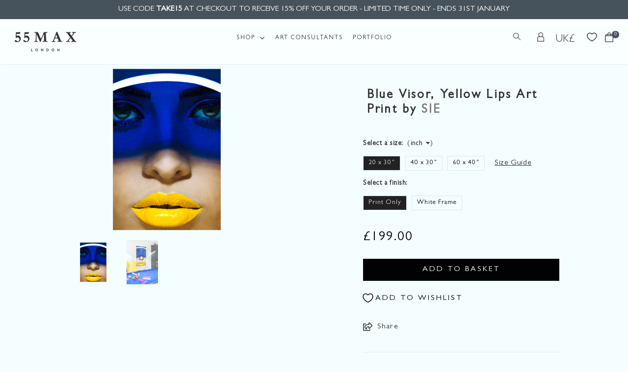

--- FILE ---
content_type: text/html; charset=utf-8
request_url: https://www.55max.com/products/blue-visor-yellow-lips-sie-art-print?_pos=1&_sid=72004047b&_ss=r
body_size: 30744
content:
<!DOCTYPE html>
<!--[if lt IE 7 ]><html class="ie ie6" lang="en"> <![endif]-->
<!--[if IE 7 ]><html class="ie ie7" lang="en"> <![endif]-->
<!--[if IE 8 ]><html class="ie ie8" lang="en"> <![endif]-->
<!--[if (gte IE 9)|!(IE)]><!--><html lang="en"> <!--<![endif]-->
<head>
  <!-- Set consent -->
  <script>
    window.dataLayer = window.dataLayer || [];
    function gtag() {
        dataLayer.push(arguments);
    }
    gtag("consent", "default", {
        ad_storage: "denied",
        ad_user_data: "denied", 
        ad_personalization: "denied",
        analytics_storage: "denied",
        functionality_storage: "denied",
        personalization_storage: "denied",
        security_storage: "granted",
        wait_for_update: 2000,
    });
    gtag("set", "ads_data_redaction", true);
    gtag("set", "url_passthrough", true);
  </script>
  <!-- Google tag (gtag.js) -->
  <script async src="https://www.googletagmanager.com/gtag/js?id=G-VH30GHW1RH"></script>
  <script>
    window.dataLayer = window.dataLayer || [];
    function gtag(){dataLayer.push(arguments);}
    gtag('js', new Date());
  
    gtag('config', 'G-VH30GHW1RH');
  </script>

  <!-- Google Recaptcha 3 -->
  <script src="https://www.google.com/recaptcha/api.js?onload=onloadCallback&render=explicit" async></script>
  <!-- End Google Recaptcha 3 -->

  <!-- AHREFS -->
  <script src="https://analytics.ahrefs.com/analytics.js" data-key="oJtKC4tad21dey34WMlKeg" async></script>
  <!-- End AHREFS -->
  
<title>Blue Visor, Yellow Lips Art Print &#124; 55MAX</title>
<meta name="viewport" content="width=device-width, initial-scale=1, maximum-scale=1">

<meta name="description" content="Oozing with cool, we absolutely love this image! Such a striking &amp; powerful piece that it is guaranteed to turn some heads in any interior." />


<link rel="shortcut icon" href="//www.55max.com/cdn/shop/files/favicon_32x32.png?v=1619000577" type="image/png" />



 <link rel="canonical" href="https://www.55max.com/products/blue-visor-yellow-lips-sie-art-print" /> 



<link href="//www.55max.com/cdn/shop/t/52/assets/stylesheet.css?v=161908241219738373621769511196" rel="stylesheet" type="text/css" media="all" />  
<link href="//www.55max.com/cdn/shop/t/52/assets/queries.css?v=13727484498331502111733830950" rel="stylesheet" type="text/css" media="all" />

<link href="//www.55max.com/cdn/shop/t/52/assets/newstyle.css?v=81864865652394585751749126642" rel="stylesheet" type="text/css" media="all" />

<!--[if lt IE 9]>
<script src="//html5shim.googlecode.com/svn/trunk/html5.js"></script>
<![endif]-->



<meta property="og:type" content="product">
<meta property="og:title" content="Blue Visor, Yellow Lips Art Print">
<meta property="og:url" content="https://www.55max.com/products/blue-visor-yellow-lips-sie-art-print">
<meta property="og:description" content="Oozing with cool, we absolutely love this image! Such a striking &amp;amp; powerful piece that it is guaranteed to turn some heads in any interior.

The size opt">

<meta property="og:image" content="http://www.55max.com/cdn/shop/products/Blue-Visor_-Yellow-Lips-Art-Print_1200x.jpg?v=1571439058">
<meta property="og:image:secure_url" content="https://www.55max.com/cdn/shop/products/Blue-Visor_-Yellow-Lips-Art-Print_1200x.jpg?v=1571439058">

<meta property="og:price:amount" content="199.00">
<meta property="og:price:currency" content="GBP">

<meta property="og:site_name" content="55MAX">



<meta name="twitter:card" content="summary_large_image">


<meta name="twitter:site" content="@55MAX_LONDON">


<meta name="twitter:title" content="Blue Visor, Yellow Lips Art Print">
<meta name="twitter:description" content="Oozing with cool, we absolutely love this image! Such a striking &amp;amp; powerful piece that it is guaranteed to turn some heads in any interior.

The size options above refer to the overall print a">
<meta name="twitter:image" content="https://www.55max.com/cdn/shop/products/Blue-Visor_-Yellow-Lips-Art-Print_large.jpg?v=1571439058">

<meta property="twitter:image:alt" content="Blue Visor, Yellow Lips Art Print - 55MAX">

<meta name="twitter:image:width" content="480">
<meta name="twitter:image:height" content="480">

<link rel="stylesheet" href="https://cdn.jsdelivr.net/npm/@fortawesome/fontawesome-free@5.15.4/css/all.css">
<link rel="stylesheet" href="https://cdn.jsdelivr.net/npm/@fortawesome/fontawesome-free@5.15.4/css/v4-shims.min.css">
<script type="text/javascript" src="//ajax.googleapis.com/ajax/libs/jquery/2.2.4/jquery.min.js"></script>
<script src="//www.55max.com/cdn/shop/t/52/assets/theme.js?v=93146191344607917921733830950" type="text/javascript"></script>  
<script src="//www.55max.com/cdn/shopifycloud/storefront/assets/themes_support/option_selection-b017cd28.js" type="text/javascript"></script>
<script src="//www.55max.com/cdn/shop/t/52/assets/jquery.fancybox.pack.js?v=98388074616830255951733830950" type="text/javascript"></script> 
    

<script>window.performance && window.performance.mark && window.performance.mark('shopify.content_for_header.start');</script><meta name="google-site-verification" content="tjV_Fy1_VC2jk9xAmsJilCmG4UyVC8o7vTxXuktHKI0">
<meta id="shopify-digital-wallet" name="shopify-digital-wallet" content="/2108332/digital_wallets/dialog">
<meta name="shopify-checkout-api-token" content="83021bd6606d84d18e20f550f5b036fd">
<meta id="in-context-paypal-metadata" data-shop-id="2108332" data-venmo-supported="false" data-environment="production" data-locale="en_US" data-paypal-v4="true" data-currency="GBP">
<link rel="alternate" type="application/json+oembed" href="https://www.55max.com/products/blue-visor-yellow-lips-sie-art-print.oembed">
<script async="async" src="/checkouts/internal/preloads.js?locale=en-GB"></script>
<link rel="preconnect" href="https://shop.app" crossorigin="anonymous">
<script async="async" src="https://shop.app/checkouts/internal/preloads.js?locale=en-GB&shop_id=2108332" crossorigin="anonymous"></script>
<script id="apple-pay-shop-capabilities" type="application/json">{"shopId":2108332,"countryCode":"GB","currencyCode":"GBP","merchantCapabilities":["supports3DS"],"merchantId":"gid:\/\/shopify\/Shop\/2108332","merchantName":"55MAX","requiredBillingContactFields":["postalAddress","email","phone"],"requiredShippingContactFields":["postalAddress","email","phone"],"shippingType":"shipping","supportedNetworks":["visa","maestro","masterCard","amex","discover","elo"],"total":{"type":"pending","label":"55MAX","amount":"1.00"},"shopifyPaymentsEnabled":true,"supportsSubscriptions":true}</script>
<script id="shopify-features" type="application/json">{"accessToken":"83021bd6606d84d18e20f550f5b036fd","betas":["rich-media-storefront-analytics"],"domain":"www.55max.com","predictiveSearch":true,"shopId":2108332,"locale":"en"}</script>
<script>var Shopify = Shopify || {};
Shopify.shop = "55max.myshopify.com";
Shopify.locale = "en";
Shopify.currency = {"active":"GBP","rate":"1.0"};
Shopify.country = "GB";
Shopify.theme = {"name":"55MAX - Vantage 5.3","id":147091620065,"schema_name":"Vantage","schema_version":"5.3","theme_store_id":null,"role":"main"};
Shopify.theme.handle = "null";
Shopify.theme.style = {"id":null,"handle":null};
Shopify.cdnHost = "www.55max.com/cdn";
Shopify.routes = Shopify.routes || {};
Shopify.routes.root = "/";</script>
<script type="module">!function(o){(o.Shopify=o.Shopify||{}).modules=!0}(window);</script>
<script>!function(o){function n(){var o=[];function n(){o.push(Array.prototype.slice.apply(arguments))}return n.q=o,n}var t=o.Shopify=o.Shopify||{};t.loadFeatures=n(),t.autoloadFeatures=n()}(window);</script>
<script>
  window.ShopifyPay = window.ShopifyPay || {};
  window.ShopifyPay.apiHost = "shop.app\/pay";
  window.ShopifyPay.redirectState = null;
</script>
<script id="shop-js-analytics" type="application/json">{"pageType":"product"}</script>
<script defer="defer" async type="module" src="//www.55max.com/cdn/shopifycloud/shop-js/modules/v2/client.init-shop-cart-sync_BN7fPSNr.en.esm.js"></script>
<script defer="defer" async type="module" src="//www.55max.com/cdn/shopifycloud/shop-js/modules/v2/chunk.common_Cbph3Kss.esm.js"></script>
<script defer="defer" async type="module" src="//www.55max.com/cdn/shopifycloud/shop-js/modules/v2/chunk.modal_DKumMAJ1.esm.js"></script>
<script type="module">
  await import("//www.55max.com/cdn/shopifycloud/shop-js/modules/v2/client.init-shop-cart-sync_BN7fPSNr.en.esm.js");
await import("//www.55max.com/cdn/shopifycloud/shop-js/modules/v2/chunk.common_Cbph3Kss.esm.js");
await import("//www.55max.com/cdn/shopifycloud/shop-js/modules/v2/chunk.modal_DKumMAJ1.esm.js");

  window.Shopify.SignInWithShop?.initShopCartSync?.({"fedCMEnabled":true,"windoidEnabled":true});

</script>
<script>
  window.Shopify = window.Shopify || {};
  if (!window.Shopify.featureAssets) window.Shopify.featureAssets = {};
  window.Shopify.featureAssets['shop-js'] = {"shop-cart-sync":["modules/v2/client.shop-cart-sync_CJVUk8Jm.en.esm.js","modules/v2/chunk.common_Cbph3Kss.esm.js","modules/v2/chunk.modal_DKumMAJ1.esm.js"],"init-fed-cm":["modules/v2/client.init-fed-cm_7Fvt41F4.en.esm.js","modules/v2/chunk.common_Cbph3Kss.esm.js","modules/v2/chunk.modal_DKumMAJ1.esm.js"],"init-shop-email-lookup-coordinator":["modules/v2/client.init-shop-email-lookup-coordinator_Cc088_bR.en.esm.js","modules/v2/chunk.common_Cbph3Kss.esm.js","modules/v2/chunk.modal_DKumMAJ1.esm.js"],"init-windoid":["modules/v2/client.init-windoid_hPopwJRj.en.esm.js","modules/v2/chunk.common_Cbph3Kss.esm.js","modules/v2/chunk.modal_DKumMAJ1.esm.js"],"shop-button":["modules/v2/client.shop-button_B0jaPSNF.en.esm.js","modules/v2/chunk.common_Cbph3Kss.esm.js","modules/v2/chunk.modal_DKumMAJ1.esm.js"],"shop-cash-offers":["modules/v2/client.shop-cash-offers_DPIskqss.en.esm.js","modules/v2/chunk.common_Cbph3Kss.esm.js","modules/v2/chunk.modal_DKumMAJ1.esm.js"],"shop-toast-manager":["modules/v2/client.shop-toast-manager_CK7RT69O.en.esm.js","modules/v2/chunk.common_Cbph3Kss.esm.js","modules/v2/chunk.modal_DKumMAJ1.esm.js"],"init-shop-cart-sync":["modules/v2/client.init-shop-cart-sync_BN7fPSNr.en.esm.js","modules/v2/chunk.common_Cbph3Kss.esm.js","modules/v2/chunk.modal_DKumMAJ1.esm.js"],"init-customer-accounts-sign-up":["modules/v2/client.init-customer-accounts-sign-up_CfPf4CXf.en.esm.js","modules/v2/client.shop-login-button_DeIztwXF.en.esm.js","modules/v2/chunk.common_Cbph3Kss.esm.js","modules/v2/chunk.modal_DKumMAJ1.esm.js"],"pay-button":["modules/v2/client.pay-button_CgIwFSYN.en.esm.js","modules/v2/chunk.common_Cbph3Kss.esm.js","modules/v2/chunk.modal_DKumMAJ1.esm.js"],"init-customer-accounts":["modules/v2/client.init-customer-accounts_DQ3x16JI.en.esm.js","modules/v2/client.shop-login-button_DeIztwXF.en.esm.js","modules/v2/chunk.common_Cbph3Kss.esm.js","modules/v2/chunk.modal_DKumMAJ1.esm.js"],"avatar":["modules/v2/client.avatar_BTnouDA3.en.esm.js"],"init-shop-for-new-customer-accounts":["modules/v2/client.init-shop-for-new-customer-accounts_CsZy_esa.en.esm.js","modules/v2/client.shop-login-button_DeIztwXF.en.esm.js","modules/v2/chunk.common_Cbph3Kss.esm.js","modules/v2/chunk.modal_DKumMAJ1.esm.js"],"shop-follow-button":["modules/v2/client.shop-follow-button_BRMJjgGd.en.esm.js","modules/v2/chunk.common_Cbph3Kss.esm.js","modules/v2/chunk.modal_DKumMAJ1.esm.js"],"checkout-modal":["modules/v2/client.checkout-modal_B9Drz_yf.en.esm.js","modules/v2/chunk.common_Cbph3Kss.esm.js","modules/v2/chunk.modal_DKumMAJ1.esm.js"],"shop-login-button":["modules/v2/client.shop-login-button_DeIztwXF.en.esm.js","modules/v2/chunk.common_Cbph3Kss.esm.js","modules/v2/chunk.modal_DKumMAJ1.esm.js"],"lead-capture":["modules/v2/client.lead-capture_DXYzFM3R.en.esm.js","modules/v2/chunk.common_Cbph3Kss.esm.js","modules/v2/chunk.modal_DKumMAJ1.esm.js"],"shop-login":["modules/v2/client.shop-login_CA5pJqmO.en.esm.js","modules/v2/chunk.common_Cbph3Kss.esm.js","modules/v2/chunk.modal_DKumMAJ1.esm.js"],"payment-terms":["modules/v2/client.payment-terms_BxzfvcZJ.en.esm.js","modules/v2/chunk.common_Cbph3Kss.esm.js","modules/v2/chunk.modal_DKumMAJ1.esm.js"]};
</script>
<script>(function() {
  var isLoaded = false;
  function asyncLoad() {
    if (isLoaded) return;
    isLoaded = true;
    var urls = ["https:\/\/d10lpsik1i8c69.cloudfront.net\/w.js?shop=55max.myshopify.com","https:\/\/chimpstatic.com\/mcjs-connected\/js\/users\/5724493b24321872b98af2113\/b22a42e646147532adb2d48b0.js?shop=55max.myshopify.com"];
    for (var i = 0; i < urls.length; i++) {
      var s = document.createElement('script');
      s.type = 'text/javascript';
      s.async = true;
      s.src = urls[i];
      var x = document.getElementsByTagName('script')[0];
      x.parentNode.insertBefore(s, x);
    }
  };
  if(window.attachEvent) {
    window.attachEvent('onload', asyncLoad);
  } else {
    window.addEventListener('load', asyncLoad, false);
  }
})();</script>
<script id="__st">var __st={"a":2108332,"offset":0,"reqid":"fed08710-5f00-4b2a-ad85-4bc14a1f3d45-1769772810","pageurl":"www.55max.com\/products\/blue-visor-yellow-lips-sie-art-print?_pos=1\u0026_sid=72004047b\u0026_ss=r","u":"ee5d5a5d0754","p":"product","rtyp":"product","rid":12005081039};</script>
<script>window.ShopifyPaypalV4VisibilityTracking = true;</script>
<script id="captcha-bootstrap">!function(){'use strict';const t='contact',e='account',n='new_comment',o=[[t,t],['blogs',n],['comments',n],[t,'customer']],c=[[e,'customer_login'],[e,'guest_login'],[e,'recover_customer_password'],[e,'create_customer']],r=t=>t.map((([t,e])=>`form[action*='/${t}']:not([data-nocaptcha='true']) input[name='form_type'][value='${e}']`)).join(','),a=t=>()=>t?[...document.querySelectorAll(t)].map((t=>t.form)):[];function s(){const t=[...o],e=r(t);return a(e)}const i='password',u='form_key',d=['recaptcha-v3-token','g-recaptcha-response','h-captcha-response',i],f=()=>{try{return window.sessionStorage}catch{return}},m='__shopify_v',_=t=>t.elements[u];function p(t,e,n=!1){try{const o=window.sessionStorage,c=JSON.parse(o.getItem(e)),{data:r}=function(t){const{data:e,action:n}=t;return t[m]||n?{data:e,action:n}:{data:t,action:n}}(c);for(const[e,n]of Object.entries(r))t.elements[e]&&(t.elements[e].value=n);n&&o.removeItem(e)}catch(o){console.error('form repopulation failed',{error:o})}}const l='form_type',E='cptcha';function T(t){t.dataset[E]=!0}const w=window,h=w.document,L='Shopify',v='ce_forms',y='captcha';let A=!1;((t,e)=>{const n=(g='f06e6c50-85a8-45c8-87d0-21a2b65856fe',I='https://cdn.shopify.com/shopifycloud/storefront-forms-hcaptcha/ce_storefront_forms_captcha_hcaptcha.v1.5.2.iife.js',D={infoText:'Protected by hCaptcha',privacyText:'Privacy',termsText:'Terms'},(t,e,n)=>{const o=w[L][v],c=o.bindForm;if(c)return c(t,g,e,D).then(n);var r;o.q.push([[t,g,e,D],n]),r=I,A||(h.body.append(Object.assign(h.createElement('script'),{id:'captcha-provider',async:!0,src:r})),A=!0)});var g,I,D;w[L]=w[L]||{},w[L][v]=w[L][v]||{},w[L][v].q=[],w[L][y]=w[L][y]||{},w[L][y].protect=function(t,e){n(t,void 0,e),T(t)},Object.freeze(w[L][y]),function(t,e,n,w,h,L){const[v,y,A,g]=function(t,e,n){const i=e?o:[],u=t?c:[],d=[...i,...u],f=r(d),m=r(i),_=r(d.filter((([t,e])=>n.includes(e))));return[a(f),a(m),a(_),s()]}(w,h,L),I=t=>{const e=t.target;return e instanceof HTMLFormElement?e:e&&e.form},D=t=>v().includes(t);t.addEventListener('submit',(t=>{const e=I(t);if(!e)return;const n=D(e)&&!e.dataset.hcaptchaBound&&!e.dataset.recaptchaBound,o=_(e),c=g().includes(e)&&(!o||!o.value);(n||c)&&t.preventDefault(),c&&!n&&(function(t){try{if(!f())return;!function(t){const e=f();if(!e)return;const n=_(t);if(!n)return;const o=n.value;o&&e.removeItem(o)}(t);const e=Array.from(Array(32),(()=>Math.random().toString(36)[2])).join('');!function(t,e){_(t)||t.append(Object.assign(document.createElement('input'),{type:'hidden',name:u})),t.elements[u].value=e}(t,e),function(t,e){const n=f();if(!n)return;const o=[...t.querySelectorAll(`input[type='${i}']`)].map((({name:t})=>t)),c=[...d,...o],r={};for(const[a,s]of new FormData(t).entries())c.includes(a)||(r[a]=s);n.setItem(e,JSON.stringify({[m]:1,action:t.action,data:r}))}(t,e)}catch(e){console.error('failed to persist form',e)}}(e),e.submit())}));const S=(t,e)=>{t&&!t.dataset[E]&&(n(t,e.some((e=>e===t))),T(t))};for(const o of['focusin','change'])t.addEventListener(o,(t=>{const e=I(t);D(e)&&S(e,y())}));const B=e.get('form_key'),M=e.get(l),P=B&&M;t.addEventListener('DOMContentLoaded',(()=>{const t=y();if(P)for(const e of t)e.elements[l].value===M&&p(e,B);[...new Set([...A(),...v().filter((t=>'true'===t.dataset.shopifyCaptcha))])].forEach((e=>S(e,t)))}))}(h,new URLSearchParams(w.location.search),n,t,e,['guest_login'])})(!0,!0)}();</script>
<script integrity="sha256-4kQ18oKyAcykRKYeNunJcIwy7WH5gtpwJnB7kiuLZ1E=" data-source-attribution="shopify.loadfeatures" defer="defer" src="//www.55max.com/cdn/shopifycloud/storefront/assets/storefront/load_feature-a0a9edcb.js" crossorigin="anonymous"></script>
<script crossorigin="anonymous" defer="defer" src="//www.55max.com/cdn/shopifycloud/storefront/assets/shopify_pay/storefront-65b4c6d7.js?v=20250812"></script>
<script data-source-attribution="shopify.dynamic_checkout.dynamic.init">var Shopify=Shopify||{};Shopify.PaymentButton=Shopify.PaymentButton||{isStorefrontPortableWallets:!0,init:function(){window.Shopify.PaymentButton.init=function(){};var t=document.createElement("script");t.src="https://www.55max.com/cdn/shopifycloud/portable-wallets/latest/portable-wallets.en.js",t.type="module",document.head.appendChild(t)}};
</script>
<script data-source-attribution="shopify.dynamic_checkout.buyer_consent">
  function portableWalletsHideBuyerConsent(e){var t=document.getElementById("shopify-buyer-consent"),n=document.getElementById("shopify-subscription-policy-button");t&&n&&(t.classList.add("hidden"),t.setAttribute("aria-hidden","true"),n.removeEventListener("click",e))}function portableWalletsShowBuyerConsent(e){var t=document.getElementById("shopify-buyer-consent"),n=document.getElementById("shopify-subscription-policy-button");t&&n&&(t.classList.remove("hidden"),t.removeAttribute("aria-hidden"),n.addEventListener("click",e))}window.Shopify?.PaymentButton&&(window.Shopify.PaymentButton.hideBuyerConsent=portableWalletsHideBuyerConsent,window.Shopify.PaymentButton.showBuyerConsent=portableWalletsShowBuyerConsent);
</script>
<script data-source-attribution="shopify.dynamic_checkout.cart.bootstrap">document.addEventListener("DOMContentLoaded",(function(){function t(){return document.querySelector("shopify-accelerated-checkout-cart, shopify-accelerated-checkout")}if(t())Shopify.PaymentButton.init();else{new MutationObserver((function(e,n){t()&&(Shopify.PaymentButton.init(),n.disconnect())})).observe(document.body,{childList:!0,subtree:!0})}}));
</script>
<link id="shopify-accelerated-checkout-styles" rel="stylesheet" media="screen" href="https://www.55max.com/cdn/shopifycloud/portable-wallets/latest/accelerated-checkout-backwards-compat.css" crossorigin="anonymous">
<style id="shopify-accelerated-checkout-cart">
        #shopify-buyer-consent {
  margin-top: 1em;
  display: inline-block;
  width: 100%;
}

#shopify-buyer-consent.hidden {
  display: none;
}

#shopify-subscription-policy-button {
  background: none;
  border: none;
  padding: 0;
  text-decoration: underline;
  font-size: inherit;
  cursor: pointer;
}

#shopify-subscription-policy-button::before {
  box-shadow: none;
}

      </style>

<script>window.performance && window.performance.mark && window.performance.mark('shopify.content_for_header.end');</script>



<!-- GSSTART CFP code start. Do not change -->
<script type="text/javascript"> gsProductId = "12005081039"; gsCustomerId = ""; gsShopName = "55max.myshopify.com";   gsProductName = "Blue Visor, Yellow Lips Art Print";
  gsProductHandle = "blue-visor-yellow-lips-sie-art-print"; gsProductPrice = "19900";  gsProductImage = "//www.55max.com/cdn/shop/products/Blue-Visor_-Yellow-Lips-Art-Print_small.jpg?v=1571439058"; </script><script   type="text/javascript" charset="utf-8" src="https://gravity-software.com/js/shopify/cfp_refactored15607.js?v=gs63b6228c92cb6711f489f1c2a9ee204f"></script> <link rel="stylesheet" href="https://gravity-software.com/js/shopify/jqueryui/jquery-uinew.min15607.css?v=gs63b6228c92cb6711f489f1c2a9ee204f"/> 
<!-- CFP code end. Do not change GSEND -->
<!-- BEGIN app block: shopify://apps/cookieyes-gdpr-cookie-banner/blocks/app-embed/44e5ef64-bf2c-4188-838c-6f3b0716b8e4 -->


  <script
    async
    id="cookieyes"
    type="text/javascript"
    src="https://cdn-cookieyes.com/client_data/4457d3734e966a0a005108f7/script.js"
  ></script>


 <!-- END app block --><!-- BEGIN app block: shopify://apps/microsoft-clarity/blocks/brandAgents_js/31c3d126-8116-4b4a-8ba1-baeda7c4aeea -->



<script type="text/javascript">
  (function(d){
      var s = d.createElement('script');
      s.async = true;
      s.src = "https://adsagentclientafd-b7hqhjdrf3fpeqh2.b01.azurefd.net/frontendInjection.js";
      var firstScript = d.getElementsByTagName('script')[0];
      firstScript.parentNode.insertBefore(s, firstScript);
  })(document);
</script>



<!-- END app block --><!-- BEGIN app block: shopify://apps/microsoft-clarity/blocks/clarity_js/31c3d126-8116-4b4a-8ba1-baeda7c4aeea -->
<script type="text/javascript">
  (function (c, l, a, r, i, t, y) {
    c[a] = c[a] || function () { (c[a].q = c[a].q || []).push(arguments); };
    t = l.createElement(r); t.async = 1; t.src = "https://www.clarity.ms/tag/" + i + "?ref=shopify";
    y = l.getElementsByTagName(r)[0]; y.parentNode.insertBefore(t, y);

    c.Shopify.loadFeatures([{ name: "consent-tracking-api", version: "0.1" }], error => {
      if (error) {
        console.error("Error loading Shopify features:", error);
        return;
      }

      c[a]('consentv2', {
        ad_Storage: c.Shopify.customerPrivacy.marketingAllowed() ? "granted" : "denied",
        analytics_Storage: c.Shopify.customerPrivacy.analyticsProcessingAllowed() ? "granted" : "denied",
      });
    });

    l.addEventListener("visitorConsentCollected", function (e) {
      c[a]('consentv2', {
        ad_Storage: e.detail.marketingAllowed ? "granted" : "denied",
        analytics_Storage: e.detail.analyticsAllowed ? "granted" : "denied",
      });
    });
  })(window, document, "clarity", "script", "sk0ckcjpyb");
</script>



<!-- END app block --><!-- BEGIN app block: shopify://apps/quoter-request-quotes/blocks/app-embed/e2da3917-448d-4359-8c82-927c129dee05 -->
     <script type="text/javascript"> gsProductId = "12005081039"; gsCustomerId = ""; gsShopName = "www.55max.com";   gsProductName = "Blue Visor, Yellow Lips Art Print"; gsProductHandle = "blue-visor-yellow-lips-sie-art-print"; gsProductPrice = "19900";  gsProductImage = "//www.55max.com/cdn/shop/products/Blue-Visor_-Yellow-Lips-Art-Print_small.jpg?v=1571439058"; </script><script   type="text/javascript" charset="utf-8" src="https://gravity-software.com/js/shopify/cfp_bystore2108332.js?v=63b6228c92cb6711f489f1c2a9ee204f"></script> <link rel="stylesheet" href="https://gravity-software.com/js/shopify/jqueryui/jquery-uinew.min2108332.css?v=63b6228c92cb6711f489f1c2a9ee204f"/>
     

 
    
<!-- END app block --><script src="https://cdn.shopify.com/extensions/01999f3e-87d8-7cf7-86fb-1e0c655bf80b/cookieyes-7/assets/shopify.js" type="text/javascript" defer="defer"></script>
<link href="https://monorail-edge.shopifysvc.com" rel="dns-prefetch">
<script>(function(){if ("sendBeacon" in navigator && "performance" in window) {try {var session_token_from_headers = performance.getEntriesByType('navigation')[0].serverTiming.find(x => x.name == '_s').description;} catch {var session_token_from_headers = undefined;}var session_cookie_matches = document.cookie.match(/_shopify_s=([^;]*)/);var session_token_from_cookie = session_cookie_matches && session_cookie_matches.length === 2 ? session_cookie_matches[1] : "";var session_token = session_token_from_headers || session_token_from_cookie || "";function handle_abandonment_event(e) {var entries = performance.getEntries().filter(function(entry) {return /monorail-edge.shopifysvc.com/.test(entry.name);});if (!window.abandonment_tracked && entries.length === 0) {window.abandonment_tracked = true;var currentMs = Date.now();var navigation_start = performance.timing.navigationStart;var payload = {shop_id: 2108332,url: window.location.href,navigation_start,duration: currentMs - navigation_start,session_token,page_type: "product"};window.navigator.sendBeacon("https://monorail-edge.shopifysvc.com/v1/produce", JSON.stringify({schema_id: "online_store_buyer_site_abandonment/1.1",payload: payload,metadata: {event_created_at_ms: currentMs,event_sent_at_ms: currentMs}}));}}window.addEventListener('pagehide', handle_abandonment_event);}}());</script>
<script id="web-pixels-manager-setup">(function e(e,d,r,n,o){if(void 0===o&&(o={}),!Boolean(null===(a=null===(i=window.Shopify)||void 0===i?void 0:i.analytics)||void 0===a?void 0:a.replayQueue)){var i,a;window.Shopify=window.Shopify||{};var t=window.Shopify;t.analytics=t.analytics||{};var s=t.analytics;s.replayQueue=[],s.publish=function(e,d,r){return s.replayQueue.push([e,d,r]),!0};try{self.performance.mark("wpm:start")}catch(e){}var l=function(){var e={modern:/Edge?\/(1{2}[4-9]|1[2-9]\d|[2-9]\d{2}|\d{4,})\.\d+(\.\d+|)|Firefox\/(1{2}[4-9]|1[2-9]\d|[2-9]\d{2}|\d{4,})\.\d+(\.\d+|)|Chrom(ium|e)\/(9{2}|\d{3,})\.\d+(\.\d+|)|(Maci|X1{2}).+ Version\/(15\.\d+|(1[6-9]|[2-9]\d|\d{3,})\.\d+)([,.]\d+|)( \(\w+\)|)( Mobile\/\w+|) Safari\/|Chrome.+OPR\/(9{2}|\d{3,})\.\d+\.\d+|(CPU[ +]OS|iPhone[ +]OS|CPU[ +]iPhone|CPU IPhone OS|CPU iPad OS)[ +]+(15[._]\d+|(1[6-9]|[2-9]\d|\d{3,})[._]\d+)([._]\d+|)|Android:?[ /-](13[3-9]|1[4-9]\d|[2-9]\d{2}|\d{4,})(\.\d+|)(\.\d+|)|Android.+Firefox\/(13[5-9]|1[4-9]\d|[2-9]\d{2}|\d{4,})\.\d+(\.\d+|)|Android.+Chrom(ium|e)\/(13[3-9]|1[4-9]\d|[2-9]\d{2}|\d{4,})\.\d+(\.\d+|)|SamsungBrowser\/([2-9]\d|\d{3,})\.\d+/,legacy:/Edge?\/(1[6-9]|[2-9]\d|\d{3,})\.\d+(\.\d+|)|Firefox\/(5[4-9]|[6-9]\d|\d{3,})\.\d+(\.\d+|)|Chrom(ium|e)\/(5[1-9]|[6-9]\d|\d{3,})\.\d+(\.\d+|)([\d.]+$|.*Safari\/(?![\d.]+ Edge\/[\d.]+$))|(Maci|X1{2}).+ Version\/(10\.\d+|(1[1-9]|[2-9]\d|\d{3,})\.\d+)([,.]\d+|)( \(\w+\)|)( Mobile\/\w+|) Safari\/|Chrome.+OPR\/(3[89]|[4-9]\d|\d{3,})\.\d+\.\d+|(CPU[ +]OS|iPhone[ +]OS|CPU[ +]iPhone|CPU IPhone OS|CPU iPad OS)[ +]+(10[._]\d+|(1[1-9]|[2-9]\d|\d{3,})[._]\d+)([._]\d+|)|Android:?[ /-](13[3-9]|1[4-9]\d|[2-9]\d{2}|\d{4,})(\.\d+|)(\.\d+|)|Mobile Safari.+OPR\/([89]\d|\d{3,})\.\d+\.\d+|Android.+Firefox\/(13[5-9]|1[4-9]\d|[2-9]\d{2}|\d{4,})\.\d+(\.\d+|)|Android.+Chrom(ium|e)\/(13[3-9]|1[4-9]\d|[2-9]\d{2}|\d{4,})\.\d+(\.\d+|)|Android.+(UC? ?Browser|UCWEB|U3)[ /]?(15\.([5-9]|\d{2,})|(1[6-9]|[2-9]\d|\d{3,})\.\d+)\.\d+|SamsungBrowser\/(5\.\d+|([6-9]|\d{2,})\.\d+)|Android.+MQ{2}Browser\/(14(\.(9|\d{2,})|)|(1[5-9]|[2-9]\d|\d{3,})(\.\d+|))(\.\d+|)|K[Aa][Ii]OS\/(3\.\d+|([4-9]|\d{2,})\.\d+)(\.\d+|)/},d=e.modern,r=e.legacy,n=navigator.userAgent;return n.match(d)?"modern":n.match(r)?"legacy":"unknown"}(),u="modern"===l?"modern":"legacy",c=(null!=n?n:{modern:"",legacy:""})[u],f=function(e){return[e.baseUrl,"/wpm","/b",e.hashVersion,"modern"===e.buildTarget?"m":"l",".js"].join("")}({baseUrl:d,hashVersion:r,buildTarget:u}),m=function(e){var d=e.version,r=e.bundleTarget,n=e.surface,o=e.pageUrl,i=e.monorailEndpoint;return{emit:function(e){var a=e.status,t=e.errorMsg,s=(new Date).getTime(),l=JSON.stringify({metadata:{event_sent_at_ms:s},events:[{schema_id:"web_pixels_manager_load/3.1",payload:{version:d,bundle_target:r,page_url:o,status:a,surface:n,error_msg:t},metadata:{event_created_at_ms:s}}]});if(!i)return console&&console.warn&&console.warn("[Web Pixels Manager] No Monorail endpoint provided, skipping logging."),!1;try{return self.navigator.sendBeacon.bind(self.navigator)(i,l)}catch(e){}var u=new XMLHttpRequest;try{return u.open("POST",i,!0),u.setRequestHeader("Content-Type","text/plain"),u.send(l),!0}catch(e){return console&&console.warn&&console.warn("[Web Pixels Manager] Got an unhandled error while logging to Monorail."),!1}}}}({version:r,bundleTarget:l,surface:e.surface,pageUrl:self.location.href,monorailEndpoint:e.monorailEndpoint});try{o.browserTarget=l,function(e){var d=e.src,r=e.async,n=void 0===r||r,o=e.onload,i=e.onerror,a=e.sri,t=e.scriptDataAttributes,s=void 0===t?{}:t,l=document.createElement("script"),u=document.querySelector("head"),c=document.querySelector("body");if(l.async=n,l.src=d,a&&(l.integrity=a,l.crossOrigin="anonymous"),s)for(var f in s)if(Object.prototype.hasOwnProperty.call(s,f))try{l.dataset[f]=s[f]}catch(e){}if(o&&l.addEventListener("load",o),i&&l.addEventListener("error",i),u)u.appendChild(l);else{if(!c)throw new Error("Did not find a head or body element to append the script");c.appendChild(l)}}({src:f,async:!0,onload:function(){if(!function(){var e,d;return Boolean(null===(d=null===(e=window.Shopify)||void 0===e?void 0:e.analytics)||void 0===d?void 0:d.initialized)}()){var d=window.webPixelsManager.init(e)||void 0;if(d){var r=window.Shopify.analytics;r.replayQueue.forEach((function(e){var r=e[0],n=e[1],o=e[2];d.publishCustomEvent(r,n,o)})),r.replayQueue=[],r.publish=d.publishCustomEvent,r.visitor=d.visitor,r.initialized=!0}}},onerror:function(){return m.emit({status:"failed",errorMsg:"".concat(f," has failed to load")})},sri:function(e){var d=/^sha384-[A-Za-z0-9+/=]+$/;return"string"==typeof e&&d.test(e)}(c)?c:"",scriptDataAttributes:o}),m.emit({status:"loading"})}catch(e){m.emit({status:"failed",errorMsg:(null==e?void 0:e.message)||"Unknown error"})}}})({shopId: 2108332,storefrontBaseUrl: "https://www.55max.com",extensionsBaseUrl: "https://extensions.shopifycdn.com/cdn/shopifycloud/web-pixels-manager",monorailEndpoint: "https://monorail-edge.shopifysvc.com/unstable/produce_batch",surface: "storefront-renderer",enabledBetaFlags: ["2dca8a86"],webPixelsConfigList: [{"id":"1202454753","configuration":"{\"projectId\":\"sk0ckcjpyb\"}","eventPayloadVersion":"v1","runtimeContext":"STRICT","scriptVersion":"cf1781658ed156031118fc4bbc2ed159","type":"APP","apiClientId":240074326017,"privacyPurposes":[],"capabilities":["advanced_dom_events"],"dataSharingAdjustments":{"protectedCustomerApprovalScopes":["read_customer_personal_data"]}},{"id":"491159777","configuration":"{\"config\":\"{\\\"google_tag_ids\\\":[\\\"G-VH30GHW1RH\\\",\\\"GT-T9WGVZGK\\\"],\\\"target_country\\\":\\\"GB\\\",\\\"gtag_events\\\":[{\\\"type\\\":\\\"search\\\",\\\"action_label\\\":\\\"G-VH30GHW1RH\\\"},{\\\"type\\\":\\\"begin_checkout\\\",\\\"action_label\\\":\\\"G-VH30GHW1RH\\\"},{\\\"type\\\":\\\"view_item\\\",\\\"action_label\\\":[\\\"G-VH30GHW1RH\\\",\\\"MC-4LDKHMWNKM\\\"]},{\\\"type\\\":\\\"purchase\\\",\\\"action_label\\\":[\\\"G-VH30GHW1RH\\\",\\\"MC-4LDKHMWNKM\\\"]},{\\\"type\\\":\\\"page_view\\\",\\\"action_label\\\":[\\\"G-VH30GHW1RH\\\",\\\"MC-4LDKHMWNKM\\\"]},{\\\"type\\\":\\\"add_payment_info\\\",\\\"action_label\\\":\\\"G-VH30GHW1RH\\\"},{\\\"type\\\":\\\"add_to_cart\\\",\\\"action_label\\\":\\\"G-VH30GHW1RH\\\"}],\\\"enable_monitoring_mode\\\":false}\"}","eventPayloadVersion":"v1","runtimeContext":"OPEN","scriptVersion":"b2a88bafab3e21179ed38636efcd8a93","type":"APP","apiClientId":1780363,"privacyPurposes":[],"dataSharingAdjustments":{"protectedCustomerApprovalScopes":["read_customer_address","read_customer_email","read_customer_name","read_customer_personal_data","read_customer_phone"]}},{"id":"67797217","configuration":"{\"tagID\":\"2612371111329\"}","eventPayloadVersion":"v1","runtimeContext":"STRICT","scriptVersion":"18031546ee651571ed29edbe71a3550b","type":"APP","apiClientId":3009811,"privacyPurposes":["ANALYTICS","MARKETING","SALE_OF_DATA"],"dataSharingAdjustments":{"protectedCustomerApprovalScopes":["read_customer_address","read_customer_email","read_customer_name","read_customer_personal_data","read_customer_phone"]}},{"id":"shopify-app-pixel","configuration":"{}","eventPayloadVersion":"v1","runtimeContext":"STRICT","scriptVersion":"0450","apiClientId":"shopify-pixel","type":"APP","privacyPurposes":["ANALYTICS","MARKETING"]},{"id":"shopify-custom-pixel","eventPayloadVersion":"v1","runtimeContext":"LAX","scriptVersion":"0450","apiClientId":"shopify-pixel","type":"CUSTOM","privacyPurposes":["ANALYTICS","MARKETING"]}],isMerchantRequest: false,initData: {"shop":{"name":"55MAX","paymentSettings":{"currencyCode":"GBP"},"myshopifyDomain":"55max.myshopify.com","countryCode":"GB","storefrontUrl":"https:\/\/www.55max.com"},"customer":null,"cart":null,"checkout":null,"productVariants":[{"price":{"amount":199.0,"currencyCode":"GBP"},"product":{"title":"Blue Visor, Yellow Lips Art Print","vendor":"SIE","id":"12005081039","untranslatedTitle":"Blue Visor, Yellow Lips Art Print","url":"\/products\/blue-visor-yellow-lips-sie-art-print","type":"Art Print"},"id":"43949970489569","image":{"src":"\/\/www.55max.com\/cdn\/shop\/products\/Blue-Visor_-Yellow-Lips-Art-Print.jpg?v=1571439058"},"sku":"","title":"20 x 30 \/ Print Only","untranslatedTitle":"20 x 30 \/ Print Only"},{"price":{"amount":499.0,"currencyCode":"GBP"},"product":{"title":"Blue Visor, Yellow Lips Art Print","vendor":"SIE","id":"12005081039","untranslatedTitle":"Blue Visor, Yellow Lips Art Print","url":"\/products\/blue-visor-yellow-lips-sie-art-print","type":"Art Print"},"id":"43949970522337","image":{"src":"\/\/www.55max.com\/cdn\/shop\/files\/Maidenhead-4.jpg?v=1687787246"},"sku":"","title":"20 x 30 \/ White Frame","untranslatedTitle":"20 x 30 \/ White Frame"},{"price":{"amount":299.0,"currencyCode":"GBP"},"product":{"title":"Blue Visor, Yellow Lips Art Print","vendor":"SIE","id":"12005081039","untranslatedTitle":"Blue Visor, Yellow Lips Art Print","url":"\/products\/blue-visor-yellow-lips-sie-art-print","type":"Art Print"},"id":"49902488463","image":{"src":"\/\/www.55max.com\/cdn\/shop\/products\/Blue-Visor_-Yellow-Lips-Art-Print.jpg?v=1571439058"},"sku":"","title":"40 x 30 \/ Print Only","untranslatedTitle":"40 x 30 \/ Print Only"},{"price":{"amount":799.0,"currencyCode":"GBP"},"product":{"title":"Blue Visor, Yellow Lips Art Print","vendor":"SIE","id":"12005081039","untranslatedTitle":"Blue Visor, Yellow Lips Art Print","url":"\/products\/blue-visor-yellow-lips-sie-art-print","type":"Art Print"},"id":"49902488527","image":{"src":"\/\/www.55max.com\/cdn\/shop\/files\/Maidenhead-4.jpg?v=1687787246"},"sku":"","title":"40 x 30 \/ White Frame","untranslatedTitle":"40 x 30 \/ White Frame"},{"price":{"amount":599.0,"currencyCode":"GBP"},"product":{"title":"Blue Visor, Yellow Lips Art Print","vendor":"SIE","id":"12005081039","untranslatedTitle":"Blue Visor, Yellow Lips Art Print","url":"\/products\/blue-visor-yellow-lips-sie-art-print","type":"Art Print"},"id":"49902488591","image":{"src":"\/\/www.55max.com\/cdn\/shop\/products\/Blue-Visor_-Yellow-Lips-Art-Print.jpg?v=1571439058"},"sku":"","title":"60 x 40 \/ Print Only","untranslatedTitle":"60 x 40 \/ Print Only"},{"price":{"amount":1299.0,"currencyCode":"GBP"},"product":{"title":"Blue Visor, Yellow Lips Art Print","vendor":"SIE","id":"12005081039","untranslatedTitle":"Blue Visor, Yellow Lips Art Print","url":"\/products\/blue-visor-yellow-lips-sie-art-print","type":"Art Print"},"id":"49902488655","image":{"src":"\/\/www.55max.com\/cdn\/shop\/files\/Maidenhead-4.jpg?v=1687787246"},"sku":"","title":"60 x 40 \/ White Frame","untranslatedTitle":"60 x 40 \/ White Frame"}],"purchasingCompany":null},},"https://www.55max.com/cdn","1d2a099fw23dfb22ep557258f5m7a2edbae",{"modern":"","legacy":""},{"shopId":"2108332","storefrontBaseUrl":"https:\/\/www.55max.com","extensionBaseUrl":"https:\/\/extensions.shopifycdn.com\/cdn\/shopifycloud\/web-pixels-manager","surface":"storefront-renderer","enabledBetaFlags":"[\"2dca8a86\"]","isMerchantRequest":"false","hashVersion":"1d2a099fw23dfb22ep557258f5m7a2edbae","publish":"custom","events":"[[\"page_viewed\",{}],[\"product_viewed\",{\"productVariant\":{\"price\":{\"amount\":199.0,\"currencyCode\":\"GBP\"},\"product\":{\"title\":\"Blue Visor, Yellow Lips Art Print\",\"vendor\":\"SIE\",\"id\":\"12005081039\",\"untranslatedTitle\":\"Blue Visor, Yellow Lips Art Print\",\"url\":\"\/products\/blue-visor-yellow-lips-sie-art-print\",\"type\":\"Art Print\"},\"id\":\"43949970489569\",\"image\":{\"src\":\"\/\/www.55max.com\/cdn\/shop\/products\/Blue-Visor_-Yellow-Lips-Art-Print.jpg?v=1571439058\"},\"sku\":\"\",\"title\":\"20 x 30 \/ Print Only\",\"untranslatedTitle\":\"20 x 30 \/ Print Only\"}}]]"});</script><script>
  window.ShopifyAnalytics = window.ShopifyAnalytics || {};
  window.ShopifyAnalytics.meta = window.ShopifyAnalytics.meta || {};
  window.ShopifyAnalytics.meta.currency = 'GBP';
  var meta = {"product":{"id":12005081039,"gid":"gid:\/\/shopify\/Product\/12005081039","vendor":"SIE","type":"Art Print","handle":"blue-visor-yellow-lips-sie-art-print","variants":[{"id":43949970489569,"price":19900,"name":"Blue Visor, Yellow Lips Art Print - 20 x 30 \/ Print Only","public_title":"20 x 30 \/ Print Only","sku":""},{"id":43949970522337,"price":49900,"name":"Blue Visor, Yellow Lips Art Print - 20 x 30 \/ White Frame","public_title":"20 x 30 \/ White Frame","sku":""},{"id":49902488463,"price":29900,"name":"Blue Visor, Yellow Lips Art Print - 40 x 30 \/ Print Only","public_title":"40 x 30 \/ Print Only","sku":""},{"id":49902488527,"price":79900,"name":"Blue Visor, Yellow Lips Art Print - 40 x 30 \/ White Frame","public_title":"40 x 30 \/ White Frame","sku":""},{"id":49902488591,"price":59900,"name":"Blue Visor, Yellow Lips Art Print - 60 x 40 \/ Print Only","public_title":"60 x 40 \/ Print Only","sku":""},{"id":49902488655,"price":129900,"name":"Blue Visor, Yellow Lips Art Print - 60 x 40 \/ White Frame","public_title":"60 x 40 \/ White Frame","sku":""}],"remote":false},"page":{"pageType":"product","resourceType":"product","resourceId":12005081039,"requestId":"fed08710-5f00-4b2a-ad85-4bc14a1f3d45-1769772810"}};
  for (var attr in meta) {
    window.ShopifyAnalytics.meta[attr] = meta[attr];
  }
</script>
<script class="analytics">
  (function () {
    var customDocumentWrite = function(content) {
      var jquery = null;

      if (window.jQuery) {
        jquery = window.jQuery;
      } else if (window.Checkout && window.Checkout.$) {
        jquery = window.Checkout.$;
      }

      if (jquery) {
        jquery('body').append(content);
      }
    };

    var hasLoggedConversion = function(token) {
      if (token) {
        return document.cookie.indexOf('loggedConversion=' + token) !== -1;
      }
      return false;
    }

    var setCookieIfConversion = function(token) {
      if (token) {
        var twoMonthsFromNow = new Date(Date.now());
        twoMonthsFromNow.setMonth(twoMonthsFromNow.getMonth() + 2);

        document.cookie = 'loggedConversion=' + token + '; expires=' + twoMonthsFromNow;
      }
    }

    var trekkie = window.ShopifyAnalytics.lib = window.trekkie = window.trekkie || [];
    if (trekkie.integrations) {
      return;
    }
    trekkie.methods = [
      'identify',
      'page',
      'ready',
      'track',
      'trackForm',
      'trackLink'
    ];
    trekkie.factory = function(method) {
      return function() {
        var args = Array.prototype.slice.call(arguments);
        args.unshift(method);
        trekkie.push(args);
        return trekkie;
      };
    };
    for (var i = 0; i < trekkie.methods.length; i++) {
      var key = trekkie.methods[i];
      trekkie[key] = trekkie.factory(key);
    }
    trekkie.load = function(config) {
      trekkie.config = config || {};
      trekkie.config.initialDocumentCookie = document.cookie;
      var first = document.getElementsByTagName('script')[0];
      var script = document.createElement('script');
      script.type = 'text/javascript';
      script.onerror = function(e) {
        var scriptFallback = document.createElement('script');
        scriptFallback.type = 'text/javascript';
        scriptFallback.onerror = function(error) {
                var Monorail = {
      produce: function produce(monorailDomain, schemaId, payload) {
        var currentMs = new Date().getTime();
        var event = {
          schema_id: schemaId,
          payload: payload,
          metadata: {
            event_created_at_ms: currentMs,
            event_sent_at_ms: currentMs
          }
        };
        return Monorail.sendRequest("https://" + monorailDomain + "/v1/produce", JSON.stringify(event));
      },
      sendRequest: function sendRequest(endpointUrl, payload) {
        // Try the sendBeacon API
        if (window && window.navigator && typeof window.navigator.sendBeacon === 'function' && typeof window.Blob === 'function' && !Monorail.isIos12()) {
          var blobData = new window.Blob([payload], {
            type: 'text/plain'
          });

          if (window.navigator.sendBeacon(endpointUrl, blobData)) {
            return true;
          } // sendBeacon was not successful

        } // XHR beacon

        var xhr = new XMLHttpRequest();

        try {
          xhr.open('POST', endpointUrl);
          xhr.setRequestHeader('Content-Type', 'text/plain');
          xhr.send(payload);
        } catch (e) {
          console.log(e);
        }

        return false;
      },
      isIos12: function isIos12() {
        return window.navigator.userAgent.lastIndexOf('iPhone; CPU iPhone OS 12_') !== -1 || window.navigator.userAgent.lastIndexOf('iPad; CPU OS 12_') !== -1;
      }
    };
    Monorail.produce('monorail-edge.shopifysvc.com',
      'trekkie_storefront_load_errors/1.1',
      {shop_id: 2108332,
      theme_id: 147091620065,
      app_name: "storefront",
      context_url: window.location.href,
      source_url: "//www.55max.com/cdn/s/trekkie.storefront.c59ea00e0474b293ae6629561379568a2d7c4bba.min.js"});

        };
        scriptFallback.async = true;
        scriptFallback.src = '//www.55max.com/cdn/s/trekkie.storefront.c59ea00e0474b293ae6629561379568a2d7c4bba.min.js';
        first.parentNode.insertBefore(scriptFallback, first);
      };
      script.async = true;
      script.src = '//www.55max.com/cdn/s/trekkie.storefront.c59ea00e0474b293ae6629561379568a2d7c4bba.min.js';
      first.parentNode.insertBefore(script, first);
    };
    trekkie.load(
      {"Trekkie":{"appName":"storefront","development":false,"defaultAttributes":{"shopId":2108332,"isMerchantRequest":null,"themeId":147091620065,"themeCityHash":"9107759104913718616","contentLanguage":"en","currency":"GBP","eventMetadataId":"cd9b3df0-aa17-44de-9941-47ec72bdb841"},"isServerSideCookieWritingEnabled":true,"monorailRegion":"shop_domain","enabledBetaFlags":["65f19447","b5387b81"]},"Session Attribution":{},"S2S":{"facebookCapiEnabled":false,"source":"trekkie-storefront-renderer","apiClientId":580111}}
    );

    var loaded = false;
    trekkie.ready(function() {
      if (loaded) return;
      loaded = true;

      window.ShopifyAnalytics.lib = window.trekkie;

      var originalDocumentWrite = document.write;
      document.write = customDocumentWrite;
      try { window.ShopifyAnalytics.merchantGoogleAnalytics.call(this); } catch(error) {};
      document.write = originalDocumentWrite;

      window.ShopifyAnalytics.lib.page(null,{"pageType":"product","resourceType":"product","resourceId":12005081039,"requestId":"fed08710-5f00-4b2a-ad85-4bc14a1f3d45-1769772810","shopifyEmitted":true});

      var match = window.location.pathname.match(/checkouts\/(.+)\/(thank_you|post_purchase)/)
      var token = match? match[1]: undefined;
      if (!hasLoggedConversion(token)) {
        setCookieIfConversion(token);
        window.ShopifyAnalytics.lib.track("Viewed Product",{"currency":"GBP","variantId":43949970489569,"productId":12005081039,"productGid":"gid:\/\/shopify\/Product\/12005081039","name":"Blue Visor, Yellow Lips Art Print - 20 x 30 \/ Print Only","price":"199.00","sku":"","brand":"SIE","variant":"20 x 30 \/ Print Only","category":"Art Print","nonInteraction":true,"remote":false},undefined,undefined,{"shopifyEmitted":true});
      window.ShopifyAnalytics.lib.track("monorail:\/\/trekkie_storefront_viewed_product\/1.1",{"currency":"GBP","variantId":43949970489569,"productId":12005081039,"productGid":"gid:\/\/shopify\/Product\/12005081039","name":"Blue Visor, Yellow Lips Art Print - 20 x 30 \/ Print Only","price":"199.00","sku":"","brand":"SIE","variant":"20 x 30 \/ Print Only","category":"Art Print","nonInteraction":true,"remote":false,"referer":"https:\/\/www.55max.com\/products\/blue-visor-yellow-lips-sie-art-print?_pos=1\u0026_sid=72004047b\u0026_ss=r"});
      }
    });


        var eventsListenerScript = document.createElement('script');
        eventsListenerScript.async = true;
        eventsListenerScript.src = "//www.55max.com/cdn/shopifycloud/storefront/assets/shop_events_listener-3da45d37.js";
        document.getElementsByTagName('head')[0].appendChild(eventsListenerScript);

})();</script>
<script
  defer
  src="https://www.55max.com/cdn/shopifycloud/perf-kit/shopify-perf-kit-3.1.0.min.js"
  data-application="storefront-renderer"
  data-shop-id="2108332"
  data-render-region="gcp-us-central1"
  data-page-type="product"
  data-theme-instance-id="147091620065"
  data-theme-name="Vantage"
  data-theme-version="5.3"
  data-monorail-region="shop_domain"
  data-resource-timing-sampling-rate="10"
  data-shs="true"
  data-shs-beacon="true"
  data-shs-export-with-fetch="true"
  data-shs-logs-sample-rate="1"
  data-shs-beacon-endpoint="https://www.55max.com/api/collect"
></script>
</head>

<body class="gridlock shifter shifter-left" id="blue-visor-yellow-lips-art-print">

  
  
  
  <div class="shifter-page">
    <div id="wrapper">
  
      
  <div id="shopify-section-new-header" class="shopify-section"><div class="header-section" data-section-id="new-header" data-section-type="header-section">


<div class="top_msg">
<p>USE CODE <strong>TAKE15</strong> AT CHECKOUT TO RECEIVE 15% OFF YOUR ORDER - LIMITED TIME ONLY - ENDS 31st JANUARY</p>
</div>


<div class="new_header">
<div class="logo">
    
      <a href="/">
        <img src="//www.55max.com/cdn/shop/files/logo_2x_d1067d7e-cbe1-4021-9ace-7ea372cc3f3c.png?v=1618999757&width=126"
          srcset="//www.55max.com/cdn/shop/files/logo_2x_d1067d7e-cbe1-4021-9ace-7ea372cc3f3c.png?v=1618999757&width=126 1x,
                  //www.55max.com/cdn/shop/files/logo_2x_d1067d7e-cbe1-4021-9ace-7ea372cc3f3c.png?v=1618999757&width=252 2x,
                  //www.55max.com/cdn/shop/files/logo_2x_d1067d7e-cbe1-4021-9ace-7ea372cc3f3c.png?v=1618999757&width=378 3x"
          width="126"
          height="40"
          alt="55 Max London"
          itemprop="logo"
          decoding="async"
          fetchpriority="high"
          >
        </a>
      
</div>
<div id="nav_sec">
<div class="nav_wrapper">
<ul class="nav sf-menu" id="example">
  <li class="art-prints dropdown has_sub_menu" aria-haspopup="true" aria-expanded="false">
   <div class="active_hover">
    <a class="dlink" href="/collections/all-artworks">Art Prints</a>
    <ul class="submenu"><li><a class="viewall" href="/collections/all-artworks">View All</a></li><li><a href="/collections/best-sellers">Best Sellers</a></li><li><a href="/collections/sets-and-triptychs">Sets & Triptychs</a></li><li><a href="/collections/slim-aarons-prints">Slim Aarons Prints</a></li><li><a href="/collections/originals-and-limited-edition">Signed & Limited Edition</a></li><li><a href="/collections/sale">Sale</a></li></ul>
   <div class="hover_icon">
     <img loading="lazy" decoding="async" src="//www.55max.com/cdn/shop/t/52/assets/youarehere.png?v=41148938210282527911733830950" alt="You are here arrow" />
    </div>
    </div> 
    
    <div id="dropdown_1" class="sf-mega dropdown_menu" >
    <div class="sf-mega-section">
              
   <div class="gridlock">

<div class="left_links">
  <ul class="">
    <li class="no-link" style="padding: 0px 0 25px!important;"><u>ARTWORKS</u></li>
    <li><a class="condense"  href="/collections/all-artworks">VIEW ALL</a></li>
  	<li><a href="/collections/best-sellers">BEST SELLERS</a></li>
    <li><a href="/collections/fine-art">FINE ART EDITIONS</a></li>
    <li><a href="/pages/sourcing-art">SOURCING &amp; INVESTMENT ART</a></li>
</ul>
  
    <ul class="">
    <li class="no-link" style="padding: 0px 0 25px!important;"><u>COLLECTIONS</u></li>
      <li><a class="condense"  href="/collections/all-artworks">VIEW ALL</a></li>
    <li><a href="/collections/black-and-white">BLACK AND WHITE</a></li>
    <li><a href="/collections/abstract">ABSTRACT</a></li>
      <li><a href="/collections/landscape">LANDSCAPE</a></li>
    <li><a href="/collections/diptychs-triptychs-sets">DIPTYCHS, TRIPTYCHS & SETS</a></li>
     <li><a href="/collections/paintings">PAINTING</a></li>
       <li><a href="/collections/fashion">FASHION</a></li>
       <li><a href="/collections/nature">NATURE</a></li>
       <li><a href="/collections/sport">SPORT</a></li>
    <li><a href="/collections/kids">KIDS</a></li>
    </ul>
  
	<ul>
    <li class="no-link" style="padding: 0px 0 25px!important;"><u>ARTISTS</u></li>
    <li><a class="condense"  href="/collections/all-artworks">VIEW ALL</a></li>
    <li><a href="/collections/slim-aarons-prints">SLIM AARONS</a></li>
    <li><a href="/collections/terry-o-neill">TERRY O'NEILL</a></li>
    <li><a href="/collections/norman-parkinson">NORMAN PARKINSON</a></li>
    <li><a href="/collections/dina-broadhurst">DINA BROADHURST</a></li>
    <li><a href="/collections/stuart-cantor">STUART CANTOR</a></li>
    <li><a href="/collections/rica-belna">RICA BELNA</a></li>
    <li><a href="/collections/david-shrigley">DAVID SHRIGLEY</a></li>
    <li><a href="/collections/joshua-jensen-nagle">JOSHUA JENSEN-NAGLE</a></li>
    <li><a href="/collections/niki-hare">NIKI HARE</a></li>
    <li><a href="/collections/stuart-redler">STUART REDLER</a></li>
    <li><a href="/collections/kate-martin">KATE MARTIN</a></li>
    <li><a href="/collections/nadia-attura">NADIA ATTURA</a></li>
    <li><a href="/collections/julian-marshall">JULIAN MARSHALL</a></li>

	</ul>
  
 <ul class="">
  	<li class="no-link" style="padding: 0px 0 25px!important;"><u>BESPOKE</u></li>
    <li><a href="/pages/bespoke-art-commissions">BESPOKE ART COMMISSIONS</a></li>
    <li><a href="/pages/bespoke-wallpaper">BESPOKE WALLPAPER</a></li>
    <li><a href="/collections/magnetic-write-on-wallpaper">MAGNETIC WRITE ON WALLPAPER</a></li>
  </ul>
  

    <ul>
      <li class="no-link" style="padding: 0px 0 25px!important;"><u>FRAMING &amp; FINISHES</u></li>
      
    <li><a href="/pages/perspex-box-framing-examples">PERSPEX BOX FRAMING</a></li>
    <li><a href="/collections/mouldings">FRAME MOULDINGS</a></li>
    <li><a href="/pages/framing-styles-and-examples">STYLES &amp; EXAMPLES</a></li>
    </ul>
</div>
     
</div>   
      
</div>
</div>







    
    
    
    
    
    
  </li><li class="art-consultants ">
    <div class="active_hover">
    <a href="/pages/art-consultants">Art Consultants</a>
    <div class="hover_icon">
       <img loading="lazy" decoding="async" src="//www.55max.com/cdn/shop/t/52/assets/youarehere.png?v=41148938210282527911733830950" alt="You are here arrow" />
    </div>
    </div>
  </li><li class="portfolio ">
    <div class="active_hover">
    <a href="/collections/portfolios">Portfolio</a>
    <div class="hover_icon">
       <img loading="lazy" decoding="async" src="//www.55max.com/cdn/shop/t/52/assets/youarehere.png?v=41148938210282527911733830950" alt="You are here arrow" />
    </div>
    </div>
  </li></ul>



<link href="//www.55max.com/cdn/shop/t/52/assets/megafish.css?v=127784411933702121351733830950" rel="stylesheet" type="text/css" media="all" />
<script src="//www.55max.com/cdn/shop/t/52/assets/hoverIntent.js?v=84919160550285729141733830950" type="text/javascript"></script>
<script src="//www.55max.com/cdn/shop/t/52/assets/superfish.js?v=50999013670626604521733830950" type="text/javascript"></script>
<script>
jQuery(document).ready(function() {
		jQuery('ul.sf-menu').superfish({
			animation: {opacity: 'show'},
		    animationOut: {opacity: 'hide'},
            speed:'fast', 
            speedOut:'slow',                 // faster animation speed
			autoArrows:  false                            // disable generation of arrow mark-up
		});
	});
  
$(document).ready(function(){  
  
  $('li.art-prints a:first').text('Shop');
   
   $("li.art-prints #dropdown_2, li.art-prints #dropdown_3, li.art-prints #dropdown_4").remove();
   $("li.wallpaper #dropdown_1, li.wallpaper #dropdown_3, li.wallpaper #dropdown_4").remove();
   $("li.bespoke-art #dropdown_1, li.bespoke-art #dropdown_2, li.bespoke-art #dropdown_4").remove();
   $("li.framing-finishes #dropdown_1, li.framing-finishes #dropdown_2, li.framing-finishes #dropdown_3").remove();	
}); 
</script>
</div>
</div>
<div id="top_right">
<ul>
<li id="search_link" class="search_link"><a href="javascript:void(0)"><img src="//www.55max.com/cdn/shop/t/52/assets/search.png?v=103667619626652696081733830950" alt="Search" decoding="async" fetchpriority="high" /></a></li>
<li id="acc_link">

        <a href="/account/login"><img src="//www.55max.com/cdn/shop/t/52/assets/acc.png?v=180619889847160372731733830950" alt="Account" decoding="async" fetchpriority="high" /></a>
        
</li>
<li id="curre_link"><!--  <select id="currencies" name="currencies" title="Change Currency" class="currency-picker">
  
  
  <option value="GBP" selected="selected">£</option>
  <option value="EUR">&euro;</option>
  <option value="USD">$</option>
  <option value="AED">AED</option>
</select>
OBM_ why not auto currency symbol? -->

<label class="currency-picker__wrapper">
  <select id="currencies" class="currency-picker" name="currencies">
  
  
  <option value="GBP" selected="selected">
    
     UK&pound; 
     
    
    </option>
  
    
  
    
    
    
    
    <option value="EUR">
      
        
       EU&euro; 
      
      
      
      
     
    
    </option>
    
  
    
    
    
    
    <option value="USD">
      
        
      
       US$ 
      
      
      
     
    
    </option>
    
  
    
    
    
    
    <option value="AED">
      
        
      
      
       AED 
      
      
     
    
    </option>
    
  
  </select>
</label></li>
<li id="cart_link">
<a href="/cart" class="site-header__cart">
            <div class="icondiv"><img class="first_icon" src="//www.55max.com/cdn/shop/t/52/assets/cart.png?v=23874876992833326641733830950" alt="Cart" decoding="async" fetchpriority="high" /></div>
              <div id="CartCount" class="site-header__cart-count">
                <span class="cart-count">0</span>
              </div>
          </a>
</li>

</ul>
</div>
</div>

<div id="search_div">
<div class="search_wrapper">
<form action="/search" method="get" class="search-form">              
    <input type="text" name="q" id="q" class="search-field" placeholder="Type to search" />
    <button type="submit">search</button>
    <input type="hidden" name="type" value="product">
</form>
</div>
</div>

 
<!-- End wrapper -->
</div>

 

<div id="mobile-header">
  
 
<div class="top_msg">
<p>USE CODE <strong>TAKE15</strong> AT CHECKOUT TO RECEIVE 15% OFF YOUR ORDER - LIMITED TIME ONLY - ENDS 31st JANUARY</p>
</div>
 
  
   <div id="mo_logo"> 
      <div class="logo">
    
<a href="/"><img loading="lazy" src="//www.55max.com/cdn/shop/files/logo_2x_d1067d7e-cbe1-4021-9ace-7ea372cc3f3c_600x.png?v=1618999757" itemprop="logo"></a>
      
</div>
      </div>
    
  <div id="cssmenu">
<ul class="mo_nav">
  
  <li class="art-prints_mo active"><a class="art-prints_drop" href="/collections/all-artworks">ARTWORKS</a>  
    <div class="submenu_1">
    <ul class="">
    <li class="active "><a href="/collections/all-artworks">VIEW ALL</a></li>
  	<li><a href="/collections/best-sellers">BEST SELLERS</a></li>
    <li><a href="/collections/fine-art">FINE ART EDITIONS</a></li>
    <li><a href="/collections/originals-and-limited-edition">ORIGINAL &amp; LIMITED EDITION</a></li>
    <li><a href="/pages/sourcing-art">SOURCING &amp; INVESTMENT ART</a></li>
    </ul>
    </div>
  </li>
  

  <li class="art-prints_mo active"><a class="art-prints_drop" >ARTISTS</a>  
    <div class="submenu_1">
    <ul class="">
      <li class="active "><a href="/collections/all-artworks">VIEW ALL</a></li>
    <li><a href="/collections/slim-aarons-prints">SLIM AARONS</a></li>
    <li><a href="/collections/terry-o-neill">TERRY O'NEILL</a></li>
    <li><a href="/collections/norman-parkinson">NORMAN PARKINSON</a></li>
    <li><a href="/collections/dina-broadhurst">DINA BROADHURST</a></li>
    <li><a href="/collections/stuart-cantor">STUART CANTOR</a></li>
    <li><a href="/collections/rica-belna">RICA BELNA</a></li>
    <li><a href="/collections/david-shrigley">DAVID SHRIGLEY</a></li>
    <li><a href="/collections/joshua-jensen-nagle">JOSHUA JENSEN-NAGLE</a></li>
    <li><a href="/collections/niki-hare">NIKI HARE</a></li>
    <li><a href="/collections/stuart-redler">STUART REDLER</a></li>
    <li><a href="/collections/kate-martin">KATE MARTIN</a></li>
    <li><a href="/collections/nadia-attura">NADIA ATTURA</a></li>
    <li><a href="/collections/julian-marshall">JULIAN MARSHALL</a></li>
      
    
    </ul>
      
    </div>
  </li>
  
  <li class="art-prints_mo active"><a class="art-prints_drop" >BESPOKE</a>  
    <div class="submenu_1">
    <ul class="">
    <li><a href="/pages/bespoke-art-commissions">BESPOKE ART COMMISSIONS</a></li>
    <li><a href="/pages/bespoke-wallpaper">BESPOKE WALLPAPER</a></li>
    
    </ul>
      
    </div>
  </li>


    <li class="art-prints_mo active"><a class="art-prints_drop" >FRAMING &amp; FINISHES</a>  
    <div class="submenu_1">
    <ul class="">
    <li><a href="/pages/perspex-box-framing-examples">PERSPEX BOX FRAMING</a></li>
    <li><a href="/collections/mouldings">FRAME MOULDINGS</a></li>
    <li><a href="/pages/framing-styles-and-examples">STYLES &amp; EXAMPLES</a></li>
      
    
    </ul>
      
    </div>
  </li>

    <li class="art-prints_mo active "><a class="art-prints_drop" style="    display: none;" >FRAMING &amp; FINISHES</a>  
    <div class="submenu_1">
    <ul class="">
    </ul>
      
    </div>
  </li>

  <li class="art-consultancy_mo"><a class="art-consultancy_drop" href="/pages/art-consultancy-services">art consultancy</a></li>
  
  <li class="portfolio_mo"><a class="portfolio_drop" href="/collections/portfolios">Portfolio</a></li>
  <li class="portfolio_mo"><a class="portfolio_drop" href="/pages/about-us">About Us</a></li>
	
  
  
  
  <!-- 
   		<li><a href="/account/login">My account</a></li>
    -->
  
  <li id="curre_link"><span>SHOP IN:</span><div><!--  <select id="currencies" name="currencies" title="Change Currency" class="currency-picker">
  
  
  <option value="GBP" selected="selected">£</option>
  <option value="EUR">&euro;</option>
  <option value="USD">$</option>
  <option value="AED">AED</option>
</select>
OBM_ why not auto currency symbol? -->

<label class="currency-picker__wrapper">
  <select id="currencies" class="currency-picker" name="currencies">
  
  
  <option value="GBP" selected="selected">
    
     UK&pound; 
     
    
    </option>
  
    
  
    
    
    
    
    <option value="EUR">
      
        
       EU&euro; 
      
      
      
      
     
    
    </option>
    
  
    
    
    
    
    <option value="USD">
      
        
      
       US$ 
      
      
      
     
    
    </option>
    
  
    
    
    
    
    <option value="AED">
      
        
      
      
       AED 
      
      
     
    
    </option>
    
  
  </select>
</label></div></li>
  
  
</ul>
</div>

<script>
$(window).on('load resize', function() {
var wheight = $(window).height();	

    $("#cssmenu ul.mo_nav").css("height", wheight - 88);
   var topmsg = $("div.top_msg")
    if(topmsg && topmsg.height())$("#cssmenu.small-screen div#menu-button").css("top", 19 + 15 + topmsg.height())
	if(topmsg && topmsg.height())$("div#mo_right").css("top", 19 + 15 + topmsg.height())
    //$('.scrolldiv').css('height', $(window).height());

}); 


  

</script>
  
  
  <div id="mo_right">
<ul>
<li id="search_link" class="search_link"><a href="javascript:void(0)"><img loading="lazy" src="//www.55max.com/cdn/shop/t/52/assets/search.png?v=103667619626652696081733830950" alt="Search" /></a></li>
<li id="acc_link">

        <a href="/account/login"><img src="//www.55max.com/cdn/shop/t/52/assets/acc.png?v=180619889847160372731733830950" alt="Account" /></a>
        
</li>

  
<li class="fav"><!-- include 'wishlist-link' --></li>  
  
<li id="cart_link">
<a href="/cart" class="site-header__cart">
            <div class="icondiv"><img loading="lazy" class="first_icon" src="//www.55max.com/cdn/shop/t/52/assets/cart.png?v=23874876992833326641733830950" alt="Cart" /></div>
              <div id="CartCount" class="site-header__cart-count">
                <span class="cart-count">0</span>
              </div>
          </a>
</li>

</ul>
</div>
  
      

      

      
      
     

  </div>




<script>
$(document).ready(function(){
    $(".search_link a").click(function(){
        $("#search_div").slideToggle();
      $(".search_link").toggleClass('active_search');
    });
});
</script>

</div>
      
      
      
      
      
      

      
      <div id="content" class="row">
        <!--<div id="breadcrumb" class="desktop-12">
  <a href="/" class="homepage-link" title="Home">Home</a>
  
  
  <span class="separator">&raquo;</span> 
  <a href="/collections/types?q=Art%20Print" title="Art Print">Art Print</a>
  
  <span class="separator">&raquo;</span>
  <span class="page-title">Blue Visor, Yellow Lips Art Print</span>
  
</div>
<div class="clear"></div>-->
        <div id="shopify-section-product-template" class="shopify-section"><link href="https://unpkg.com/aos@2.3.1/dist/aos.css" rel="stylesheet">
<link rel="stylesheet" href="https://cdnjs.cloudflare.com/ajax/libs/featherlight/1.7.13/featherlight.min.css" integrity="sha256-vEYriSASSzT/+p9GbevPsOCXMX7Wt2tzpUetOcN0/jQ=" crossorigin="anonymous" />


<style>
  .examples.enquire-now {
    margin-top: 30px;
    margin-bottom: 30px;
}
  .passthroughClick{pointer-events:none; touch-action:none;
  .lightbox-title{
        font-size: 14px;
    margin-bottom: 3px;
    font-family: arial;
color: #84a6c1;
    text-transform: uppercase;
    font-weight: 100;
    margin-top: 10px;
  }
  button.featherlight-close-icon.featherlight-close {
    top: 3px;
    right: 0px;
}
</style>

<div class="product-template" data-section-id="product-template" data-section-type="product-section" itemscope itemtype="http://schema.org/Product" id="product-12005081039" class="product-page">
  <meta itemprop="url" content="https://www.55max.com/products/blue-visor-yellow-lips-sie-art-print">
  <meta itemprop="image" content="//www.55max.com/cdn/shop/products/Blue-Visor_-Yellow-Lips-Art-Print_grande.jpg?v=1571439058">
  <div id="product-images" class="desktop-7 tablet-3 mobile-3">
    <div class="slide-gallery">
      <ul class="slides">
         
        
        
        
            <li data-thumb="//www.55max.com/cdn/shop/products/Blue-Visor_-Yellow-Lips-Art-Print_compact.jpg?v=1571439058" data-image-id="655883534351" data-flexslider-index="0">
              <a class="bottom30 mob-bottom0 span4 example" data-aos="fade-up" data-aos-duration="1500" href="//www.55max.com/cdn/shop/products/Blue-Visor_-Yellow-Lips-Art-Print_1200x1200.jpg?v=1571439058" data-featherlight="image">
              <img loading="lazy" src="//www.55max.com/cdn/shop/products/Blue-Visor_-Yellow-Lips-Art-Print_1200x1200.jpg?v=1571439058" alt="Blue Visor, Yellow Lips Art Print - 55MAX">
                         </a>   
            </li>

		
        
        
        
            <li data-thumb="//www.55max.com/cdn/shop/files/Maidenhead-4_compact.jpg?v=1687787246" data-image-id="40146193842401" data-flexslider-index="1">
              <a class="bottom30 mob-bottom0 span4 example" data-aos="fade-up" data-aos-duration="1500" href="//www.55max.com/cdn/shop/files/Maidenhead-4_1200x1200.jpg?v=1687787246" data-featherlight="image">
              <img loading="lazy" src="//www.55max.com/cdn/shop/files/Maidenhead-4_1200x1200.jpg?v=1687787246" alt="Blue Visor, Yellow Lips Art Print - 55MAX">
                         </a>   
            </li>

		
        
        
         
        
        
      </ul>
    </div>
    
    
    <div id="size-guide" class="port">
      <img loading="eager" class="room" src="//www.55max.com/cdn/shop/files/55maxsizeguideNT.jpg?v=16144973696193728720" alt="55MAX size guide" />
      <div class="art">
        
        
        
        
        <img class="sgsizes print-only" src="//www.55max.com/cdn/shop/products/Blue-Visor_-Yellow-Lips-Art-Print-sg.png?v=1571439058" />
        
        
        
        
        
        <img class="sgsizes white-frame" src="//www.55max.com/cdn/shop/products/Blue-Visor_-Yellow-Lips-Art-Print-sg.png?v=1571439058" />
        
        
        
        
        
        
        
        
        
      </div>
      <div class="measurements">
        <span class="sizeimg">SIZE OF IMAGE: <span class="imgsize">20 x 30"</span> / <span class="imgsizecm"></span>cm</span>
      </div>
      <span class="sgclose"><i class="fa fa-times" aria-hidden="true"></i>Close</span>
      <div class="overlay"></div>
    </div>
    
    
    <script type="text/javascript">
      $(document).ready(function () {
        $("#sg").click(function() {
          $("#product-images").toggleClass("sgactive");
          $("#product-images").toggleClass("front");
          $("#sg").toggleClass("on");
          $(".bookmark").toggleClass("active");
          $("#size-guide").addClass($("input[name='option-0']:checked").attr("id"));
          $("#size-guide").addClass($("input[name='option-1']:checked").attr("id"));
          $("#size-guide").addClass($("input[name='option-2']:checked").attr("id"));
          $(".swatch.size input:checked").each(function() {
             if(this.value.includes("D")) $(".imgsizecm").text(Math.round(parseInt(this.value)*2.54) +" D ")
          else{
            var vo = $("[value='" + this.value + "']");
            dimsb = this.value.split(" x ");
            if(dimsb.length<2)dimsb = this.value.split(" X ");
            dimsb[0] = Math.round(parseInt(dimsb[0])*2.54);
			dimsb[1] = Math.round(parseInt(dimsb[1])*2.54);
            vo = dimsb.join(" x ");
            $(".imgsizecm").text(vo)
              }
          });
          $('html, body').animate({ scrollTop: 0 }, 'fast');
        });
        $(".thumbs").click(function() {
          if ($("#sg").hasClass("on")) {
            $(".thumbs").removeClass("active");
          }
        });
        $(".swatch input:radio").click(function() {
          var others = $("[name='" + this.name + "']").map(function() {
            return this.id
          }).get().join(" ")
          $("#size-guide").removeClass(others).addClass(this.id)
        });
        $(".swatch.size input:radio").click(function() {
          $(".imgsize").replaceWith('<span class="imgsize">' + (this.value) + '"</span>')
          if(this.value.includes("D")) $(".imgsizecm").replaceWith('<span class="imgsizecm">' + Math.round(parseInt(this.value)*2.54) +" D " + '</span>')
          else{
            var vv = $("[value='" + this.value + "']");
            dimsc = this.value.split(" x ");
            if(dimsc.length<2)dimsc = this.value.split(" X ");
            dimsc[0] = Math.round(parseInt(dimsc[0])*2.54);
            dimsc[1] = Math.round(parseInt(dimsc[1])*2.54);
            vv = dimsc.join(" x ");
          	$(".imgsizecm").replaceWith('<span class="imgsizecm">' + (vv) + '</span>')
          }
        });
        $(".sgclose").click(function() {
          $("#product-images").removeClass("sgactive");
          $("#product-images").removeClass("front");
          $("#sg").removeClass("on");
          $(".bookmark").addClass("active");
        });
        $(".sharebutton").click(function() {
          $("#soc").toggleClass("on");
        });
      });
    </script>
  </div>   
  <div id="product-description" class="desktop-5 mobile-3">
    <div class="main-product-title">
      
      <h1 itemprop="name">
        Blue Visor, Yellow Lips Art Print<span> by <a class="sie" href="/collections/vendors?q=SIE">SIE</a></span>
      </h1>
    </div>

    <div class="offers" itemprop="offers" itemscope itemtype="http://schema.org/Offer">
      <meta itemprop="priceCurrency" content="GBP">
      <link itemprop="availability" href="http://schema.org/InStock">
      <form action="/cart/add" method="post" data-money-format="<span class=money>&pound;{{amount}}</span>" id="AddToCartForm" data-product="{&quot;id&quot;:12005081039,&quot;title&quot;:&quot;Blue Visor, Yellow Lips Art Print&quot;,&quot;handle&quot;:&quot;blue-visor-yellow-lips-sie-art-print&quot;,&quot;description&quot;:&quot;\u003cp\u003e\u003cem\u003eOozing with cool, we absolutely love this image! Such a striking \u0026amp; powerful piece that it is guaranteed to turn some heads in any interior.\u003c\/em\u003e\u003c\/p\u003e\n\u003cul\u003e\n\u003cli\u003eThe size options above refer to the overall print and frame size\u003c\/li\u003e\n\u003cli\u003ePrint Only option will always have a 1\&quot; white border included.\u003c\/li\u003e\n\u003cli\u003e\u003cspan class=\&quot;s2\&quot; data-mce-fragment=\&quot;1\&quot;\u003eFine Art Giclée Print; 310gsm heavyweight etching paper. Giclée offers richness and vibrancy in color with a superior-quality finish.\u003c\/span\u003e\u003c\/li\u003e\n\u003cli\u003eWe recommend a premium white box frame with the print float-mounted and 1\/2 an inch-white mount \u003c\/li\u003e\n\u003c\/ul\u003e&quot;,&quot;published_at&quot;:&quot;2017-11-28T22:37:52+00:00&quot;,&quot;created_at&quot;:&quot;2017-09-26T14:55:44+01:00&quot;,&quot;vendor&quot;:&quot;SIE&quot;,&quot;type&quot;:&quot;Art Print&quot;,&quot;tags&quot;:[&quot;best sellers&quot;,&quot;Blue&quot;,&quot;Fashion&quot;,&quot;Framed&quot;,&quot;Large&quot;,&quot;Medium&quot;,&quot;Modern Art&quot;,&quot;Oversized&quot;,&quot;people&quot;,&quot;Photography&quot;,&quot;Port&quot;,&quot;Print Only&quot;,&quot;Yellow&quot;,&quot;£100 - £300&quot;,&quot;£1000 - £3000&quot;,&quot;£300 - £500&quot;,&quot;£500 - £1000&quot;],&quot;price&quot;:19900,&quot;price_min&quot;:19900,&quot;price_max&quot;:129900,&quot;available&quot;:true,&quot;price_varies&quot;:true,&quot;compare_at_price&quot;:null,&quot;compare_at_price_min&quot;:0,&quot;compare_at_price_max&quot;:0,&quot;compare_at_price_varies&quot;:false,&quot;variants&quot;:[{&quot;id&quot;:43949970489569,&quot;title&quot;:&quot;20 x 30 \/ Print Only&quot;,&quot;option1&quot;:&quot;20 x 30&quot;,&quot;option2&quot;:&quot;Print Only&quot;,&quot;option3&quot;:null,&quot;sku&quot;:&quot;&quot;,&quot;requires_shipping&quot;:true,&quot;taxable&quot;:true,&quot;featured_image&quot;:{&quot;id&quot;:655883534351,&quot;product_id&quot;:12005081039,&quot;position&quot;:1,&quot;created_at&quot;:&quot;2017-11-21T22:16:54+00:00&quot;,&quot;updated_at&quot;:&quot;2019-10-18T23:50:58+01:00&quot;,&quot;alt&quot;:&quot;Blue Visor, Yellow Lips Art Print - 55MAX&quot;,&quot;width&quot;:1500,&quot;height&quot;:1500,&quot;src&quot;:&quot;\/\/www.55max.com\/cdn\/shop\/products\/Blue-Visor_-Yellow-Lips-Art-Print.jpg?v=1571439058&quot;,&quot;variant_ids&quot;:[49902488463,49902488591,43949970489569]},&quot;available&quot;:true,&quot;name&quot;:&quot;Blue Visor, Yellow Lips Art Print - 20 x 30 \/ Print Only&quot;,&quot;public_title&quot;:&quot;20 x 30 \/ Print Only&quot;,&quot;options&quot;:[&quot;20 x 30&quot;,&quot;Print Only&quot;],&quot;price&quot;:19900,&quot;weight&quot;:0,&quot;compare_at_price&quot;:null,&quot;inventory_quantity&quot;:0,&quot;inventory_management&quot;:null,&quot;inventory_policy&quot;:&quot;deny&quot;,&quot;barcode&quot;:&quot;&quot;,&quot;featured_media&quot;:{&quot;alt&quot;:&quot;Blue Visor, Yellow Lips Art Print - 55MAX&quot;,&quot;id&quot;:683751440419,&quot;position&quot;:1,&quot;preview_image&quot;:{&quot;aspect_ratio&quot;:1.0,&quot;height&quot;:1500,&quot;width&quot;:1500,&quot;src&quot;:&quot;\/\/www.55max.com\/cdn\/shop\/products\/Blue-Visor_-Yellow-Lips-Art-Print.jpg?v=1571439058&quot;}},&quot;requires_selling_plan&quot;:false,&quot;selling_plan_allocations&quot;:[]},{&quot;id&quot;:43949970522337,&quot;title&quot;:&quot;20 x 30 \/ White Frame&quot;,&quot;option1&quot;:&quot;20 x 30&quot;,&quot;option2&quot;:&quot;White Frame&quot;,&quot;option3&quot;:null,&quot;sku&quot;:&quot;&quot;,&quot;requires_shipping&quot;:true,&quot;taxable&quot;:true,&quot;featured_image&quot;:{&quot;id&quot;:40146193842401,&quot;product_id&quot;:12005081039,&quot;position&quot;:2,&quot;created_at&quot;:&quot;2023-06-26T14:43:33+01:00&quot;,&quot;updated_at&quot;:&quot;2023-06-26T14:47:26+01:00&quot;,&quot;alt&quot;:&quot;Blue Visor, Yellow Lips Art Print - 55MAX&quot;,&quot;width&quot;:3190,&quot;height&quot;:4485,&quot;src&quot;:&quot;\/\/www.55max.com\/cdn\/shop\/files\/Maidenhead-4.jpg?v=1687787246&quot;,&quot;variant_ids&quot;:[49902488527,49902488655,43949970522337]},&quot;available&quot;:true,&quot;name&quot;:&quot;Blue Visor, Yellow Lips Art Print - 20 x 30 \/ White Frame&quot;,&quot;public_title&quot;:&quot;20 x 30 \/ White Frame&quot;,&quot;options&quot;:[&quot;20 x 30&quot;,&quot;White Frame&quot;],&quot;price&quot;:49900,&quot;weight&quot;:0,&quot;compare_at_price&quot;:null,&quot;inventory_quantity&quot;:0,&quot;inventory_management&quot;:null,&quot;inventory_policy&quot;:&quot;deny&quot;,&quot;barcode&quot;:&quot;&quot;,&quot;featured_media&quot;:{&quot;alt&quot;:&quot;Blue Visor, Yellow Lips Art Print - 55MAX&quot;,&quot;id&quot;:32748371312865,&quot;position&quot;:2,&quot;preview_image&quot;:{&quot;aspect_ratio&quot;:0.711,&quot;height&quot;:4485,&quot;width&quot;:3190,&quot;src&quot;:&quot;\/\/www.55max.com\/cdn\/shop\/files\/Maidenhead-4.jpg?v=1687787246&quot;}},&quot;requires_selling_plan&quot;:false,&quot;selling_plan_allocations&quot;:[]},{&quot;id&quot;:49902488463,&quot;title&quot;:&quot;40 x 30 \/ Print Only&quot;,&quot;option1&quot;:&quot;40 x 30&quot;,&quot;option2&quot;:&quot;Print Only&quot;,&quot;option3&quot;:null,&quot;sku&quot;:&quot;&quot;,&quot;requires_shipping&quot;:true,&quot;taxable&quot;:true,&quot;featured_image&quot;:{&quot;id&quot;:655883534351,&quot;product_id&quot;:12005081039,&quot;position&quot;:1,&quot;created_at&quot;:&quot;2017-11-21T22:16:54+00:00&quot;,&quot;updated_at&quot;:&quot;2019-10-18T23:50:58+01:00&quot;,&quot;alt&quot;:&quot;Blue Visor, Yellow Lips Art Print - 55MAX&quot;,&quot;width&quot;:1500,&quot;height&quot;:1500,&quot;src&quot;:&quot;\/\/www.55max.com\/cdn\/shop\/products\/Blue-Visor_-Yellow-Lips-Art-Print.jpg?v=1571439058&quot;,&quot;variant_ids&quot;:[49902488463,49902488591,43949970489569]},&quot;available&quot;:true,&quot;name&quot;:&quot;Blue Visor, Yellow Lips Art Print - 40 x 30 \/ Print Only&quot;,&quot;public_title&quot;:&quot;40 x 30 \/ Print Only&quot;,&quot;options&quot;:[&quot;40 x 30&quot;,&quot;Print Only&quot;],&quot;price&quot;:29900,&quot;weight&quot;:0,&quot;compare_at_price&quot;:null,&quot;inventory_quantity&quot;:1,&quot;inventory_management&quot;:null,&quot;inventory_policy&quot;:&quot;deny&quot;,&quot;barcode&quot;:null,&quot;featured_media&quot;:{&quot;alt&quot;:&quot;Blue Visor, Yellow Lips Art Print - 55MAX&quot;,&quot;id&quot;:683751440419,&quot;position&quot;:1,&quot;preview_image&quot;:{&quot;aspect_ratio&quot;:1.0,&quot;height&quot;:1500,&quot;width&quot;:1500,&quot;src&quot;:&quot;\/\/www.55max.com\/cdn\/shop\/products\/Blue-Visor_-Yellow-Lips-Art-Print.jpg?v=1571439058&quot;}},&quot;requires_selling_plan&quot;:false,&quot;selling_plan_allocations&quot;:[]},{&quot;id&quot;:49902488527,&quot;title&quot;:&quot;40 x 30 \/ White Frame&quot;,&quot;option1&quot;:&quot;40 x 30&quot;,&quot;option2&quot;:&quot;White Frame&quot;,&quot;option3&quot;:null,&quot;sku&quot;:&quot;&quot;,&quot;requires_shipping&quot;:true,&quot;taxable&quot;:true,&quot;featured_image&quot;:{&quot;id&quot;:40146193842401,&quot;product_id&quot;:12005081039,&quot;position&quot;:2,&quot;created_at&quot;:&quot;2023-06-26T14:43:33+01:00&quot;,&quot;updated_at&quot;:&quot;2023-06-26T14:47:26+01:00&quot;,&quot;alt&quot;:&quot;Blue Visor, Yellow Lips Art Print - 55MAX&quot;,&quot;width&quot;:3190,&quot;height&quot;:4485,&quot;src&quot;:&quot;\/\/www.55max.com\/cdn\/shop\/files\/Maidenhead-4.jpg?v=1687787246&quot;,&quot;variant_ids&quot;:[49902488527,49902488655,43949970522337]},&quot;available&quot;:true,&quot;name&quot;:&quot;Blue Visor, Yellow Lips Art Print - 40 x 30 \/ White Frame&quot;,&quot;public_title&quot;:&quot;40 x 30 \/ White Frame&quot;,&quot;options&quot;:[&quot;40 x 30&quot;,&quot;White Frame&quot;],&quot;price&quot;:79900,&quot;weight&quot;:0,&quot;compare_at_price&quot;:null,&quot;inventory_quantity&quot;:1,&quot;inventory_management&quot;:null,&quot;inventory_policy&quot;:&quot;deny&quot;,&quot;barcode&quot;:null,&quot;featured_media&quot;:{&quot;alt&quot;:&quot;Blue Visor, Yellow Lips Art Print - 55MAX&quot;,&quot;id&quot;:32748371312865,&quot;position&quot;:2,&quot;preview_image&quot;:{&quot;aspect_ratio&quot;:0.711,&quot;height&quot;:4485,&quot;width&quot;:3190,&quot;src&quot;:&quot;\/\/www.55max.com\/cdn\/shop\/files\/Maidenhead-4.jpg?v=1687787246&quot;}},&quot;requires_selling_plan&quot;:false,&quot;selling_plan_allocations&quot;:[]},{&quot;id&quot;:49902488591,&quot;title&quot;:&quot;60 x 40 \/ Print Only&quot;,&quot;option1&quot;:&quot;60 x 40&quot;,&quot;option2&quot;:&quot;Print Only&quot;,&quot;option3&quot;:null,&quot;sku&quot;:&quot;&quot;,&quot;requires_shipping&quot;:true,&quot;taxable&quot;:true,&quot;featured_image&quot;:{&quot;id&quot;:655883534351,&quot;product_id&quot;:12005081039,&quot;position&quot;:1,&quot;created_at&quot;:&quot;2017-11-21T22:16:54+00:00&quot;,&quot;updated_at&quot;:&quot;2019-10-18T23:50:58+01:00&quot;,&quot;alt&quot;:&quot;Blue Visor, Yellow Lips Art Print - 55MAX&quot;,&quot;width&quot;:1500,&quot;height&quot;:1500,&quot;src&quot;:&quot;\/\/www.55max.com\/cdn\/shop\/products\/Blue-Visor_-Yellow-Lips-Art-Print.jpg?v=1571439058&quot;,&quot;variant_ids&quot;:[49902488463,49902488591,43949970489569]},&quot;available&quot;:true,&quot;name&quot;:&quot;Blue Visor, Yellow Lips Art Print - 60 x 40 \/ Print Only&quot;,&quot;public_title&quot;:&quot;60 x 40 \/ Print Only&quot;,&quot;options&quot;:[&quot;60 x 40&quot;,&quot;Print Only&quot;],&quot;price&quot;:59900,&quot;weight&quot;:0,&quot;compare_at_price&quot;:null,&quot;inventory_quantity&quot;:1,&quot;inventory_management&quot;:null,&quot;inventory_policy&quot;:&quot;deny&quot;,&quot;barcode&quot;:null,&quot;featured_media&quot;:{&quot;alt&quot;:&quot;Blue Visor, Yellow Lips Art Print - 55MAX&quot;,&quot;id&quot;:683751440419,&quot;position&quot;:1,&quot;preview_image&quot;:{&quot;aspect_ratio&quot;:1.0,&quot;height&quot;:1500,&quot;width&quot;:1500,&quot;src&quot;:&quot;\/\/www.55max.com\/cdn\/shop\/products\/Blue-Visor_-Yellow-Lips-Art-Print.jpg?v=1571439058&quot;}},&quot;requires_selling_plan&quot;:false,&quot;selling_plan_allocations&quot;:[]},{&quot;id&quot;:49902488655,&quot;title&quot;:&quot;60 x 40 \/ White Frame&quot;,&quot;option1&quot;:&quot;60 x 40&quot;,&quot;option2&quot;:&quot;White Frame&quot;,&quot;option3&quot;:null,&quot;sku&quot;:&quot;&quot;,&quot;requires_shipping&quot;:true,&quot;taxable&quot;:true,&quot;featured_image&quot;:{&quot;id&quot;:40146193842401,&quot;product_id&quot;:12005081039,&quot;position&quot;:2,&quot;created_at&quot;:&quot;2023-06-26T14:43:33+01:00&quot;,&quot;updated_at&quot;:&quot;2023-06-26T14:47:26+01:00&quot;,&quot;alt&quot;:&quot;Blue Visor, Yellow Lips Art Print - 55MAX&quot;,&quot;width&quot;:3190,&quot;height&quot;:4485,&quot;src&quot;:&quot;\/\/www.55max.com\/cdn\/shop\/files\/Maidenhead-4.jpg?v=1687787246&quot;,&quot;variant_ids&quot;:[49902488527,49902488655,43949970522337]},&quot;available&quot;:true,&quot;name&quot;:&quot;Blue Visor, Yellow Lips Art Print - 60 x 40 \/ White Frame&quot;,&quot;public_title&quot;:&quot;60 x 40 \/ White Frame&quot;,&quot;options&quot;:[&quot;60 x 40&quot;,&quot;White Frame&quot;],&quot;price&quot;:129900,&quot;weight&quot;:0,&quot;compare_at_price&quot;:null,&quot;inventory_quantity&quot;:0,&quot;inventory_management&quot;:null,&quot;inventory_policy&quot;:&quot;deny&quot;,&quot;barcode&quot;:null,&quot;featured_media&quot;:{&quot;alt&quot;:&quot;Blue Visor, Yellow Lips Art Print - 55MAX&quot;,&quot;id&quot;:32748371312865,&quot;position&quot;:2,&quot;preview_image&quot;:{&quot;aspect_ratio&quot;:0.711,&quot;height&quot;:4485,&quot;width&quot;:3190,&quot;src&quot;:&quot;\/\/www.55max.com\/cdn\/shop\/files\/Maidenhead-4.jpg?v=1687787246&quot;}},&quot;requires_selling_plan&quot;:false,&quot;selling_plan_allocations&quot;:[]}],&quot;images&quot;:[&quot;\/\/www.55max.com\/cdn\/shop\/products\/Blue-Visor_-Yellow-Lips-Art-Print.jpg?v=1571439058&quot;,&quot;\/\/www.55max.com\/cdn\/shop\/files\/Maidenhead-4.jpg?v=1687787246&quot;,&quot;\/\/www.55max.com\/cdn\/shop\/products\/Blue-Visor_-Yellow-Lips-Art-Print-sg.png?v=1687787246&quot;],&quot;featured_image&quot;:&quot;\/\/www.55max.com\/cdn\/shop\/products\/Blue-Visor_-Yellow-Lips-Art-Print.jpg?v=1571439058&quot;,&quot;options&quot;:[&quot;Size&quot;,&quot;Finish&quot;],&quot;media&quot;:[{&quot;alt&quot;:&quot;Blue Visor, Yellow Lips Art Print - 55MAX&quot;,&quot;id&quot;:683751440419,&quot;position&quot;:1,&quot;preview_image&quot;:{&quot;aspect_ratio&quot;:1.0,&quot;height&quot;:1500,&quot;width&quot;:1500,&quot;src&quot;:&quot;\/\/www.55max.com\/cdn\/shop\/products\/Blue-Visor_-Yellow-Lips-Art-Print.jpg?v=1571439058&quot;},&quot;aspect_ratio&quot;:1.0,&quot;height&quot;:1500,&quot;media_type&quot;:&quot;image&quot;,&quot;src&quot;:&quot;\/\/www.55max.com\/cdn\/shop\/products\/Blue-Visor_-Yellow-Lips-Art-Print.jpg?v=1571439058&quot;,&quot;width&quot;:1500},{&quot;alt&quot;:&quot;Blue Visor, Yellow Lips Art Print - 55MAX&quot;,&quot;id&quot;:32748371312865,&quot;position&quot;:2,&quot;preview_image&quot;:{&quot;aspect_ratio&quot;:0.711,&quot;height&quot;:4485,&quot;width&quot;:3190,&quot;src&quot;:&quot;\/\/www.55max.com\/cdn\/shop\/files\/Maidenhead-4.jpg?v=1687787246&quot;},&quot;aspect_ratio&quot;:0.711,&quot;height&quot;:4485,&quot;media_type&quot;:&quot;image&quot;,&quot;src&quot;:&quot;\/\/www.55max.com\/cdn\/shop\/files\/Maidenhead-4.jpg?v=1687787246&quot;,&quot;width&quot;:3190},{&quot;alt&quot;:&quot;Blue Visor, Yellow Lips Art Print - 55MAX&quot;,&quot;id&quot;:763108655139,&quot;position&quot;:3,&quot;preview_image&quot;:{&quot;aspect_ratio&quot;:0.668,&quot;height&quot;:322,&quot;width&quot;:215,&quot;src&quot;:&quot;\/\/www.55max.com\/cdn\/shop\/products\/Blue-Visor_-Yellow-Lips-Art-Print-sg.png?v=1687787246&quot;},&quot;aspect_ratio&quot;:0.668,&quot;height&quot;:322,&quot;media_type&quot;:&quot;image&quot;,&quot;src&quot;:&quot;\/\/www.55max.com\/cdn\/shop\/products\/Blue-Visor_-Yellow-Lips-Art-Print-sg.png?v=1687787246&quot;,&quot;width&quot;:215}],&quot;requires_selling_plan&quot;:false,&quot;selling_plan_groups&quot;:[],&quot;content&quot;:&quot;\u003cp\u003e\u003cem\u003eOozing with cool, we absolutely love this image! Such a striking \u0026amp; powerful piece that it is guaranteed to turn some heads in any interior.\u003c\/em\u003e\u003c\/p\u003e\n\u003cul\u003e\n\u003cli\u003eThe size options above refer to the overall print and frame size\u003c\/li\u003e\n\u003cli\u003ePrint Only option will always have a 1\&quot; white border included.\u003c\/li\u003e\n\u003cli\u003e\u003cspan class=\&quot;s2\&quot; data-mce-fragment=\&quot;1\&quot;\u003eFine Art Giclée Print; 310gsm heavyweight etching paper. Giclée offers richness and vibrancy in color with a superior-quality finish.\u003c\/span\u003e\u003c\/li\u003e\n\u003cli\u003eWe recommend a premium white box frame with the print float-mounted and 1\/2 an inch-white mount \u003c\/li\u003e\n\u003c\/ul\u003e&quot;}">

  

  
  <div class="select">
    <select id="product-select-12005081039" name='id'>
      
      <option  selected="selected"  data-sku="" value="43949970489569">20 x 30 / Print Only - <span class=money>&pound;199.00</span></option>
      
      <option  data-sku="" value="43949970522337">20 x 30 / White Frame - <span class=money>&pound;499.00</span></option>
      
      <option  data-sku="" value="49902488463">40 x 30 / Print Only - <span class=money>&pound;299.00</span></option>
      
      <option  data-sku="" value="49902488527">40 x 30 / White Frame - <span class=money>&pound;799.00</span></option>
      
      <option  data-sku="" value="49902488591">60 x 40 / Print Only - <span class=money>&pound;599.00</span></option>
      
      <option  data-sku="" value="49902488655">60 x 40 / White Frame - <span class=money>&pound;1,299.00</span></option>
      
    </select>
  </div>
  
  










  
    
    

    <script>$(window).load(function() { $('.selector-wrapper:eq(0)').hide(); });</script>
    
    
  

  



<div class="swatch size clearfix" data-option-index="0">
  
  <div class="sizer">
    <h5>Select a size:</h5>
    
    <div class="unit-selector">(<select id="chooser" class="unitchooser" name="chooser" title="Change Unit"><option value='"' selected="selected">inch</option><option value='cm'>cm</option></select><i class="fa fa-caret-down" aria-hidden="true"></i>)</div>
    <script type="text/javascript">
      $("#chooser").change(function() {
        var str = "";
        var unitType = "";
        $("#chooser option:selected").each(function() {
          str += $(this).attr("value");
          unitType = $(this).attr("value");
        });
        $(".swatch.size").find(".dimensions").each(function() {
          var v = $(this).attr("data-product-size");  
          if(v.includes("D"))v = parseInt(v) + " x " + parseInt(v);
          dims = v.split(" x ");
          if (unitType=="cm") {
            dims[0] = Math.round(parseInt(dims[0])*2.54);
            dims[1] = Math.round(parseInt(dims[1])*2.54);
          }
          v = dims.join(" x ");
          $(this).html(v);
        });
        $(".unit").text(str);
      })
      .change();
    </script>
    
  </div>
  
  
  
  
    
    
      
       
      
      <div data-value="20 x 30" class="swatch-element 20-x-30 available">
        
        <input id="swatch-0-20-x-30" type="radio" name="option-0" value="20 x 30" checked  />
        
        <label for="swatch-0-20-x-30">
          <span class="dimensions" data-product-size="20 x 30">20 x 30</span><span class="unit">"</span>
          <img class="crossed-out" src="//www.55max.com/cdn/shop/t/52/assets/soldout.png?v=126082657279262077361733830950" />
        </label>
        
      </div>
    
    
    <script>
      jQuery('.swatch[data-option-index="0"] .20-x-30').removeClass('soldout').addClass('available').find(':radio').removeAttr('disabled');
    </script>
    
  
    
    
    
    <script>
      jQuery('.swatch[data-option-index="0"] .20-x-30').removeClass('soldout').addClass('available').find(':radio').removeAttr('disabled');
    </script>
    
  
    
    
      
       
      
      <div data-value="40 x 30" class="swatch-element 40-x-30 available">
        
        <input id="swatch-0-40-x-30" type="radio" name="option-0" value="40 x 30"  />
        
        <label for="swatch-0-40-x-30">
          <span class="dimensions" data-product-size="40 x 30">40 x 30</span><span class="unit">"</span>
          <img class="crossed-out" src="//www.55max.com/cdn/shop/t/52/assets/soldout.png?v=126082657279262077361733830950" />
        </label>
        
      </div>
    
    
    <script>
      jQuery('.swatch[data-option-index="0"] .40-x-30').removeClass('soldout').addClass('available').find(':radio').removeAttr('disabled');
    </script>
    
  
    
    
    
    <script>
      jQuery('.swatch[data-option-index="0"] .40-x-30').removeClass('soldout').addClass('available').find(':radio').removeAttr('disabled');
    </script>
    
  
    
    
      
       
      
      <div data-value="60 x 40" class="swatch-element 60-x-40 available">
        
        <input id="swatch-0-60-x-40" type="radio" name="option-0" value="60 x 40"  />
        
        <label for="swatch-0-60-x-40">
          <span class="dimensions" data-product-size="60 x 40">60 x 40</span><span class="unit">"</span>
          <img class="crossed-out" src="//www.55max.com/cdn/shop/t/52/assets/soldout.png?v=126082657279262077361733830950" />
        </label>
        
      </div>
    
    
    <script>
      jQuery('.swatch[data-option-index="0"] .60-x-40').removeClass('soldout').addClass('available').find(':radio').removeAttr('disabled');
    </script>
    
  
    
    
    
    <script>
      jQuery('.swatch[data-option-index="0"] .60-x-40').removeClass('soldout').addClass('available').find(':radio').removeAttr('disabled');
    </script>
    
  
  
  
  <span id="sg"><div>Size guide</div></span>
  
  
</div>




  
  










  

  
    
    

    <script>$(window).load(function() { $('.selector-wrapper:eq(1)').hide(); });</script>
    
    
  



<div class="swatch finish clearfix" data-option-index="1">
  
  <h5>Select a finish:</h5>
  
  
  
  
    
    
      
       
      
      <div data-value="Print Only" class="swatch-element print-only available">
        
        <input id="swatch-1-print-only" type="radio" name="option-1" value="Print Only" checked  />
        
        <label for="swatch-1-print-only">
          <span class="dimensions" data-product-size="Print Only">Print Only</span><span class="unit">"</span>
          <img class="crossed-out" src="//www.55max.com/cdn/shop/t/52/assets/soldout.png?v=126082657279262077361733830950" />
        </label>
        
      </div>
    
    
    <script>
      jQuery('.swatch[data-option-index="1"] .print-only').removeClass('soldout').addClass('available').find(':radio').removeAttr('disabled');
    </script>
    
  
    
    
      
       
      
      <div data-value="White Frame" class="swatch-element white-frame available">
        
        <input id="swatch-1-white-frame" type="radio" name="option-1" value="White Frame"  />
        
        <label for="swatch-1-white-frame">
          <span class="dimensions" data-product-size="White Frame">White Frame</span><span class="unit">"</span>
          <img class="crossed-out" src="//www.55max.com/cdn/shop/t/52/assets/soldout.png?v=126082657279262077361733830950" />
        </label>
        
      </div>
    
    
    <script>
      jQuery('.swatch[data-option-index="1"] .white-frame').removeClass('soldout').addClass('available').find(':radio').removeAttr('disabled');
    </script>
    
  
    
    
    
    <script>
      jQuery('.swatch[data-option-index="1"] .print-only').removeClass('soldout').addClass('available').find(':radio').removeAttr('disabled');
    </script>
    
  
    
    
    
    <script>
      jQuery('.swatch[data-option-index="1"] .white-frame').removeClass('soldout').addClass('available').find(':radio').removeAttr('disabled');
    </script>
    
  
    
    
    
    <script>
      jQuery('.swatch[data-option-index="1"] .print-only').removeClass('soldout').addClass('available').find(':radio').removeAttr('disabled');
    </script>
    
  
    
    
    
    <script>
      jQuery('.swatch[data-option-index="1"] .white-frame').removeClass('soldout').addClass('available').find(':radio').removeAttr('disabled');
    </script>
    
  
  
</div>




  
  

  

  

  

  
  
  

  
  
  <div class="pryce">
    
    
    <span class="product-price" itemprop="price"><span class=money>&pound;199.00</span></span>
    
    
  </div>

  <div class="bye">
    <input type="submit" name="button" class="add clearfix" value="Add to Basket" />
  </div>

  

</form>


<script type="text/javascript">
  $(function() {   
    $product = $('#product-' + 12005081039);
    new Shopify.OptionSelectors("product-select-12005081039", { product: {"id":12005081039,"title":"Blue Visor, Yellow Lips Art Print","handle":"blue-visor-yellow-lips-sie-art-print","description":"\u003cp\u003e\u003cem\u003eOozing with cool, we absolutely love this image! Such a striking \u0026amp; powerful piece that it is guaranteed to turn some heads in any interior.\u003c\/em\u003e\u003c\/p\u003e\n\u003cul\u003e\n\u003cli\u003eThe size options above refer to the overall print and frame size\u003c\/li\u003e\n\u003cli\u003ePrint Only option will always have a 1\" white border included.\u003c\/li\u003e\n\u003cli\u003e\u003cspan class=\"s2\" data-mce-fragment=\"1\"\u003eFine Art Giclée Print; 310gsm heavyweight etching paper. Giclée offers richness and vibrancy in color with a superior-quality finish.\u003c\/span\u003e\u003c\/li\u003e\n\u003cli\u003eWe recommend a premium white box frame with the print float-mounted and 1\/2 an inch-white mount \u003c\/li\u003e\n\u003c\/ul\u003e","published_at":"2017-11-28T22:37:52+00:00","created_at":"2017-09-26T14:55:44+01:00","vendor":"SIE","type":"Art Print","tags":["best sellers","Blue","Fashion","Framed","Large","Medium","Modern Art","Oversized","people","Photography","Port","Print Only","Yellow","£100 - £300","£1000 - £3000","£300 - £500","£500 - £1000"],"price":19900,"price_min":19900,"price_max":129900,"available":true,"price_varies":true,"compare_at_price":null,"compare_at_price_min":0,"compare_at_price_max":0,"compare_at_price_varies":false,"variants":[{"id":43949970489569,"title":"20 x 30 \/ Print Only","option1":"20 x 30","option2":"Print Only","option3":null,"sku":"","requires_shipping":true,"taxable":true,"featured_image":{"id":655883534351,"product_id":12005081039,"position":1,"created_at":"2017-11-21T22:16:54+00:00","updated_at":"2019-10-18T23:50:58+01:00","alt":"Blue Visor, Yellow Lips Art Print - 55MAX","width":1500,"height":1500,"src":"\/\/www.55max.com\/cdn\/shop\/products\/Blue-Visor_-Yellow-Lips-Art-Print.jpg?v=1571439058","variant_ids":[49902488463,49902488591,43949970489569]},"available":true,"name":"Blue Visor, Yellow Lips Art Print - 20 x 30 \/ Print Only","public_title":"20 x 30 \/ Print Only","options":["20 x 30","Print Only"],"price":19900,"weight":0,"compare_at_price":null,"inventory_quantity":0,"inventory_management":null,"inventory_policy":"deny","barcode":"","featured_media":{"alt":"Blue Visor, Yellow Lips Art Print - 55MAX","id":683751440419,"position":1,"preview_image":{"aspect_ratio":1.0,"height":1500,"width":1500,"src":"\/\/www.55max.com\/cdn\/shop\/products\/Blue-Visor_-Yellow-Lips-Art-Print.jpg?v=1571439058"}},"requires_selling_plan":false,"selling_plan_allocations":[]},{"id":43949970522337,"title":"20 x 30 \/ White Frame","option1":"20 x 30","option2":"White Frame","option3":null,"sku":"","requires_shipping":true,"taxable":true,"featured_image":{"id":40146193842401,"product_id":12005081039,"position":2,"created_at":"2023-06-26T14:43:33+01:00","updated_at":"2023-06-26T14:47:26+01:00","alt":"Blue Visor, Yellow Lips Art Print - 55MAX","width":3190,"height":4485,"src":"\/\/www.55max.com\/cdn\/shop\/files\/Maidenhead-4.jpg?v=1687787246","variant_ids":[49902488527,49902488655,43949970522337]},"available":true,"name":"Blue Visor, Yellow Lips Art Print - 20 x 30 \/ White Frame","public_title":"20 x 30 \/ White Frame","options":["20 x 30","White Frame"],"price":49900,"weight":0,"compare_at_price":null,"inventory_quantity":0,"inventory_management":null,"inventory_policy":"deny","barcode":"","featured_media":{"alt":"Blue Visor, Yellow Lips Art Print - 55MAX","id":32748371312865,"position":2,"preview_image":{"aspect_ratio":0.711,"height":4485,"width":3190,"src":"\/\/www.55max.com\/cdn\/shop\/files\/Maidenhead-4.jpg?v=1687787246"}},"requires_selling_plan":false,"selling_plan_allocations":[]},{"id":49902488463,"title":"40 x 30 \/ Print Only","option1":"40 x 30","option2":"Print Only","option3":null,"sku":"","requires_shipping":true,"taxable":true,"featured_image":{"id":655883534351,"product_id":12005081039,"position":1,"created_at":"2017-11-21T22:16:54+00:00","updated_at":"2019-10-18T23:50:58+01:00","alt":"Blue Visor, Yellow Lips Art Print - 55MAX","width":1500,"height":1500,"src":"\/\/www.55max.com\/cdn\/shop\/products\/Blue-Visor_-Yellow-Lips-Art-Print.jpg?v=1571439058","variant_ids":[49902488463,49902488591,43949970489569]},"available":true,"name":"Blue Visor, Yellow Lips Art Print - 40 x 30 \/ Print Only","public_title":"40 x 30 \/ Print Only","options":["40 x 30","Print Only"],"price":29900,"weight":0,"compare_at_price":null,"inventory_quantity":1,"inventory_management":null,"inventory_policy":"deny","barcode":null,"featured_media":{"alt":"Blue Visor, Yellow Lips Art Print - 55MAX","id":683751440419,"position":1,"preview_image":{"aspect_ratio":1.0,"height":1500,"width":1500,"src":"\/\/www.55max.com\/cdn\/shop\/products\/Blue-Visor_-Yellow-Lips-Art-Print.jpg?v=1571439058"}},"requires_selling_plan":false,"selling_plan_allocations":[]},{"id":49902488527,"title":"40 x 30 \/ White Frame","option1":"40 x 30","option2":"White Frame","option3":null,"sku":"","requires_shipping":true,"taxable":true,"featured_image":{"id":40146193842401,"product_id":12005081039,"position":2,"created_at":"2023-06-26T14:43:33+01:00","updated_at":"2023-06-26T14:47:26+01:00","alt":"Blue Visor, Yellow Lips Art Print - 55MAX","width":3190,"height":4485,"src":"\/\/www.55max.com\/cdn\/shop\/files\/Maidenhead-4.jpg?v=1687787246","variant_ids":[49902488527,49902488655,43949970522337]},"available":true,"name":"Blue Visor, Yellow Lips Art Print - 40 x 30 \/ White Frame","public_title":"40 x 30 \/ White Frame","options":["40 x 30","White Frame"],"price":79900,"weight":0,"compare_at_price":null,"inventory_quantity":1,"inventory_management":null,"inventory_policy":"deny","barcode":null,"featured_media":{"alt":"Blue Visor, Yellow Lips Art Print - 55MAX","id":32748371312865,"position":2,"preview_image":{"aspect_ratio":0.711,"height":4485,"width":3190,"src":"\/\/www.55max.com\/cdn\/shop\/files\/Maidenhead-4.jpg?v=1687787246"}},"requires_selling_plan":false,"selling_plan_allocations":[]},{"id":49902488591,"title":"60 x 40 \/ Print Only","option1":"60 x 40","option2":"Print Only","option3":null,"sku":"","requires_shipping":true,"taxable":true,"featured_image":{"id":655883534351,"product_id":12005081039,"position":1,"created_at":"2017-11-21T22:16:54+00:00","updated_at":"2019-10-18T23:50:58+01:00","alt":"Blue Visor, Yellow Lips Art Print - 55MAX","width":1500,"height":1500,"src":"\/\/www.55max.com\/cdn\/shop\/products\/Blue-Visor_-Yellow-Lips-Art-Print.jpg?v=1571439058","variant_ids":[49902488463,49902488591,43949970489569]},"available":true,"name":"Blue Visor, Yellow Lips Art Print - 60 x 40 \/ Print Only","public_title":"60 x 40 \/ Print Only","options":["60 x 40","Print Only"],"price":59900,"weight":0,"compare_at_price":null,"inventory_quantity":1,"inventory_management":null,"inventory_policy":"deny","barcode":null,"featured_media":{"alt":"Blue Visor, Yellow Lips Art Print - 55MAX","id":683751440419,"position":1,"preview_image":{"aspect_ratio":1.0,"height":1500,"width":1500,"src":"\/\/www.55max.com\/cdn\/shop\/products\/Blue-Visor_-Yellow-Lips-Art-Print.jpg?v=1571439058"}},"requires_selling_plan":false,"selling_plan_allocations":[]},{"id":49902488655,"title":"60 x 40 \/ White Frame","option1":"60 x 40","option2":"White Frame","option3":null,"sku":"","requires_shipping":true,"taxable":true,"featured_image":{"id":40146193842401,"product_id":12005081039,"position":2,"created_at":"2023-06-26T14:43:33+01:00","updated_at":"2023-06-26T14:47:26+01:00","alt":"Blue Visor, Yellow Lips Art Print - 55MAX","width":3190,"height":4485,"src":"\/\/www.55max.com\/cdn\/shop\/files\/Maidenhead-4.jpg?v=1687787246","variant_ids":[49902488527,49902488655,43949970522337]},"available":true,"name":"Blue Visor, Yellow Lips Art Print - 60 x 40 \/ White Frame","public_title":"60 x 40 \/ White Frame","options":["60 x 40","White Frame"],"price":129900,"weight":0,"compare_at_price":null,"inventory_quantity":0,"inventory_management":null,"inventory_policy":"deny","barcode":null,"featured_media":{"alt":"Blue Visor, Yellow Lips Art Print - 55MAX","id":32748371312865,"position":2,"preview_image":{"aspect_ratio":0.711,"height":4485,"width":3190,"src":"\/\/www.55max.com\/cdn\/shop\/files\/Maidenhead-4.jpg?v=1687787246"}},"requires_selling_plan":false,"selling_plan_allocations":[]}],"images":["\/\/www.55max.com\/cdn\/shop\/products\/Blue-Visor_-Yellow-Lips-Art-Print.jpg?v=1571439058","\/\/www.55max.com\/cdn\/shop\/files\/Maidenhead-4.jpg?v=1687787246","\/\/www.55max.com\/cdn\/shop\/products\/Blue-Visor_-Yellow-Lips-Art-Print-sg.png?v=1687787246"],"featured_image":"\/\/www.55max.com\/cdn\/shop\/products\/Blue-Visor_-Yellow-Lips-Art-Print.jpg?v=1571439058","options":["Size","Finish"],"media":[{"alt":"Blue Visor, Yellow Lips Art Print - 55MAX","id":683751440419,"position":1,"preview_image":{"aspect_ratio":1.0,"height":1500,"width":1500,"src":"\/\/www.55max.com\/cdn\/shop\/products\/Blue-Visor_-Yellow-Lips-Art-Print.jpg?v=1571439058"},"aspect_ratio":1.0,"height":1500,"media_type":"image","src":"\/\/www.55max.com\/cdn\/shop\/products\/Blue-Visor_-Yellow-Lips-Art-Print.jpg?v=1571439058","width":1500},{"alt":"Blue Visor, Yellow Lips Art Print - 55MAX","id":32748371312865,"position":2,"preview_image":{"aspect_ratio":0.711,"height":4485,"width":3190,"src":"\/\/www.55max.com\/cdn\/shop\/files\/Maidenhead-4.jpg?v=1687787246"},"aspect_ratio":0.711,"height":4485,"media_type":"image","src":"\/\/www.55max.com\/cdn\/shop\/files\/Maidenhead-4.jpg?v=1687787246","width":3190},{"alt":"Blue Visor, Yellow Lips Art Print - 55MAX","id":763108655139,"position":3,"preview_image":{"aspect_ratio":0.668,"height":322,"width":215,"src":"\/\/www.55max.com\/cdn\/shop\/products\/Blue-Visor_-Yellow-Lips-Art-Print-sg.png?v=1687787246"},"aspect_ratio":0.668,"height":322,"media_type":"image","src":"\/\/www.55max.com\/cdn\/shop\/products\/Blue-Visor_-Yellow-Lips-Art-Print-sg.png?v=1687787246","width":215}],"requires_selling_plan":false,"selling_plan_groups":[],"content":"\u003cp\u003e\u003cem\u003eOozing with cool, we absolutely love this image! Such a striking \u0026amp; powerful piece that it is guaranteed to turn some heads in any interior.\u003c\/em\u003e\u003c\/p\u003e\n\u003cul\u003e\n\u003cli\u003eThe size options above refer to the overall print and frame size\u003c\/li\u003e\n\u003cli\u003ePrint Only option will always have a 1\" white border included.\u003c\/li\u003e\n\u003cli\u003e\u003cspan class=\"s2\" data-mce-fragment=\"1\"\u003eFine Art Giclée Print; 310gsm heavyweight etching paper. Giclée offers richness and vibrancy in color with a superior-quality finish.\u003c\/span\u003e\u003c\/li\u003e\n\u003cli\u003eWe recommend a premium white box frame with the print float-mounted and 1\/2 an inch-white mount \u003c\/li\u003e\n\u003c\/ul\u003e"}, onVariantSelected:
     selectCallback, enableHistoryState: false });
  });    
  $(document).on('shopify:section:load', function(event) {
    new Shopify.OptionSelectors("product-select-12005081039", { product: {"id":12005081039,"title":"Blue Visor, Yellow Lips Art Print","handle":"blue-visor-yellow-lips-sie-art-print","description":"\u003cp\u003e\u003cem\u003eOozing with cool, we absolutely love this image! Such a striking \u0026amp; powerful piece that it is guaranteed to turn some heads in any interior.\u003c\/em\u003e\u003c\/p\u003e\n\u003cul\u003e\n\u003cli\u003eThe size options above refer to the overall print and frame size\u003c\/li\u003e\n\u003cli\u003ePrint Only option will always have a 1\" white border included.\u003c\/li\u003e\n\u003cli\u003e\u003cspan class=\"s2\" data-mce-fragment=\"1\"\u003eFine Art Giclée Print; 310gsm heavyweight etching paper. Giclée offers richness and vibrancy in color with a superior-quality finish.\u003c\/span\u003e\u003c\/li\u003e\n\u003cli\u003eWe recommend a premium white box frame with the print float-mounted and 1\/2 an inch-white mount \u003c\/li\u003e\n\u003c\/ul\u003e","published_at":"2017-11-28T22:37:52+00:00","created_at":"2017-09-26T14:55:44+01:00","vendor":"SIE","type":"Art Print","tags":["best sellers","Blue","Fashion","Framed","Large","Medium","Modern Art","Oversized","people","Photography","Port","Print Only","Yellow","£100 - £300","£1000 - £3000","£300 - £500","£500 - £1000"],"price":19900,"price_min":19900,"price_max":129900,"available":true,"price_varies":true,"compare_at_price":null,"compare_at_price_min":0,"compare_at_price_max":0,"compare_at_price_varies":false,"variants":[{"id":43949970489569,"title":"20 x 30 \/ Print Only","option1":"20 x 30","option2":"Print Only","option3":null,"sku":"","requires_shipping":true,"taxable":true,"featured_image":{"id":655883534351,"product_id":12005081039,"position":1,"created_at":"2017-11-21T22:16:54+00:00","updated_at":"2019-10-18T23:50:58+01:00","alt":"Blue Visor, Yellow Lips Art Print - 55MAX","width":1500,"height":1500,"src":"\/\/www.55max.com\/cdn\/shop\/products\/Blue-Visor_-Yellow-Lips-Art-Print.jpg?v=1571439058","variant_ids":[49902488463,49902488591,43949970489569]},"available":true,"name":"Blue Visor, Yellow Lips Art Print - 20 x 30 \/ Print Only","public_title":"20 x 30 \/ Print Only","options":["20 x 30","Print Only"],"price":19900,"weight":0,"compare_at_price":null,"inventory_quantity":0,"inventory_management":null,"inventory_policy":"deny","barcode":"","featured_media":{"alt":"Blue Visor, Yellow Lips Art Print - 55MAX","id":683751440419,"position":1,"preview_image":{"aspect_ratio":1.0,"height":1500,"width":1500,"src":"\/\/www.55max.com\/cdn\/shop\/products\/Blue-Visor_-Yellow-Lips-Art-Print.jpg?v=1571439058"}},"requires_selling_plan":false,"selling_plan_allocations":[]},{"id":43949970522337,"title":"20 x 30 \/ White Frame","option1":"20 x 30","option2":"White Frame","option3":null,"sku":"","requires_shipping":true,"taxable":true,"featured_image":{"id":40146193842401,"product_id":12005081039,"position":2,"created_at":"2023-06-26T14:43:33+01:00","updated_at":"2023-06-26T14:47:26+01:00","alt":"Blue Visor, Yellow Lips Art Print - 55MAX","width":3190,"height":4485,"src":"\/\/www.55max.com\/cdn\/shop\/files\/Maidenhead-4.jpg?v=1687787246","variant_ids":[49902488527,49902488655,43949970522337]},"available":true,"name":"Blue Visor, Yellow Lips Art Print - 20 x 30 \/ White Frame","public_title":"20 x 30 \/ White Frame","options":["20 x 30","White Frame"],"price":49900,"weight":0,"compare_at_price":null,"inventory_quantity":0,"inventory_management":null,"inventory_policy":"deny","barcode":"","featured_media":{"alt":"Blue Visor, Yellow Lips Art Print - 55MAX","id":32748371312865,"position":2,"preview_image":{"aspect_ratio":0.711,"height":4485,"width":3190,"src":"\/\/www.55max.com\/cdn\/shop\/files\/Maidenhead-4.jpg?v=1687787246"}},"requires_selling_plan":false,"selling_plan_allocations":[]},{"id":49902488463,"title":"40 x 30 \/ Print Only","option1":"40 x 30","option2":"Print Only","option3":null,"sku":"","requires_shipping":true,"taxable":true,"featured_image":{"id":655883534351,"product_id":12005081039,"position":1,"created_at":"2017-11-21T22:16:54+00:00","updated_at":"2019-10-18T23:50:58+01:00","alt":"Blue Visor, Yellow Lips Art Print - 55MAX","width":1500,"height":1500,"src":"\/\/www.55max.com\/cdn\/shop\/products\/Blue-Visor_-Yellow-Lips-Art-Print.jpg?v=1571439058","variant_ids":[49902488463,49902488591,43949970489569]},"available":true,"name":"Blue Visor, Yellow Lips Art Print - 40 x 30 \/ Print Only","public_title":"40 x 30 \/ Print Only","options":["40 x 30","Print Only"],"price":29900,"weight":0,"compare_at_price":null,"inventory_quantity":1,"inventory_management":null,"inventory_policy":"deny","barcode":null,"featured_media":{"alt":"Blue Visor, Yellow Lips Art Print - 55MAX","id":683751440419,"position":1,"preview_image":{"aspect_ratio":1.0,"height":1500,"width":1500,"src":"\/\/www.55max.com\/cdn\/shop\/products\/Blue-Visor_-Yellow-Lips-Art-Print.jpg?v=1571439058"}},"requires_selling_plan":false,"selling_plan_allocations":[]},{"id":49902488527,"title":"40 x 30 \/ White Frame","option1":"40 x 30","option2":"White Frame","option3":null,"sku":"","requires_shipping":true,"taxable":true,"featured_image":{"id":40146193842401,"product_id":12005081039,"position":2,"created_at":"2023-06-26T14:43:33+01:00","updated_at":"2023-06-26T14:47:26+01:00","alt":"Blue Visor, Yellow Lips Art Print - 55MAX","width":3190,"height":4485,"src":"\/\/www.55max.com\/cdn\/shop\/files\/Maidenhead-4.jpg?v=1687787246","variant_ids":[49902488527,49902488655,43949970522337]},"available":true,"name":"Blue Visor, Yellow Lips Art Print - 40 x 30 \/ White Frame","public_title":"40 x 30 \/ White Frame","options":["40 x 30","White Frame"],"price":79900,"weight":0,"compare_at_price":null,"inventory_quantity":1,"inventory_management":null,"inventory_policy":"deny","barcode":null,"featured_media":{"alt":"Blue Visor, Yellow Lips Art Print - 55MAX","id":32748371312865,"position":2,"preview_image":{"aspect_ratio":0.711,"height":4485,"width":3190,"src":"\/\/www.55max.com\/cdn\/shop\/files\/Maidenhead-4.jpg?v=1687787246"}},"requires_selling_plan":false,"selling_plan_allocations":[]},{"id":49902488591,"title":"60 x 40 \/ Print Only","option1":"60 x 40","option2":"Print Only","option3":null,"sku":"","requires_shipping":true,"taxable":true,"featured_image":{"id":655883534351,"product_id":12005081039,"position":1,"created_at":"2017-11-21T22:16:54+00:00","updated_at":"2019-10-18T23:50:58+01:00","alt":"Blue Visor, Yellow Lips Art Print - 55MAX","width":1500,"height":1500,"src":"\/\/www.55max.com\/cdn\/shop\/products\/Blue-Visor_-Yellow-Lips-Art-Print.jpg?v=1571439058","variant_ids":[49902488463,49902488591,43949970489569]},"available":true,"name":"Blue Visor, Yellow Lips Art Print - 60 x 40 \/ Print Only","public_title":"60 x 40 \/ Print Only","options":["60 x 40","Print Only"],"price":59900,"weight":0,"compare_at_price":null,"inventory_quantity":1,"inventory_management":null,"inventory_policy":"deny","barcode":null,"featured_media":{"alt":"Blue Visor, Yellow Lips Art Print - 55MAX","id":683751440419,"position":1,"preview_image":{"aspect_ratio":1.0,"height":1500,"width":1500,"src":"\/\/www.55max.com\/cdn\/shop\/products\/Blue-Visor_-Yellow-Lips-Art-Print.jpg?v=1571439058"}},"requires_selling_plan":false,"selling_plan_allocations":[]},{"id":49902488655,"title":"60 x 40 \/ White Frame","option1":"60 x 40","option2":"White Frame","option3":null,"sku":"","requires_shipping":true,"taxable":true,"featured_image":{"id":40146193842401,"product_id":12005081039,"position":2,"created_at":"2023-06-26T14:43:33+01:00","updated_at":"2023-06-26T14:47:26+01:00","alt":"Blue Visor, Yellow Lips Art Print - 55MAX","width":3190,"height":4485,"src":"\/\/www.55max.com\/cdn\/shop\/files\/Maidenhead-4.jpg?v=1687787246","variant_ids":[49902488527,49902488655,43949970522337]},"available":true,"name":"Blue Visor, Yellow Lips Art Print - 60 x 40 \/ White Frame","public_title":"60 x 40 \/ White Frame","options":["60 x 40","White Frame"],"price":129900,"weight":0,"compare_at_price":null,"inventory_quantity":0,"inventory_management":null,"inventory_policy":"deny","barcode":null,"featured_media":{"alt":"Blue Visor, Yellow Lips Art Print - 55MAX","id":32748371312865,"position":2,"preview_image":{"aspect_ratio":0.711,"height":4485,"width":3190,"src":"\/\/www.55max.com\/cdn\/shop\/files\/Maidenhead-4.jpg?v=1687787246"}},"requires_selling_plan":false,"selling_plan_allocations":[]}],"images":["\/\/www.55max.com\/cdn\/shop\/products\/Blue-Visor_-Yellow-Lips-Art-Print.jpg?v=1571439058","\/\/www.55max.com\/cdn\/shop\/files\/Maidenhead-4.jpg?v=1687787246","\/\/www.55max.com\/cdn\/shop\/products\/Blue-Visor_-Yellow-Lips-Art-Print-sg.png?v=1687787246"],"featured_image":"\/\/www.55max.com\/cdn\/shop\/products\/Blue-Visor_-Yellow-Lips-Art-Print.jpg?v=1571439058","options":["Size","Finish"],"media":[{"alt":"Blue Visor, Yellow Lips Art Print - 55MAX","id":683751440419,"position":1,"preview_image":{"aspect_ratio":1.0,"height":1500,"width":1500,"src":"\/\/www.55max.com\/cdn\/shop\/products\/Blue-Visor_-Yellow-Lips-Art-Print.jpg?v=1571439058"},"aspect_ratio":1.0,"height":1500,"media_type":"image","src":"\/\/www.55max.com\/cdn\/shop\/products\/Blue-Visor_-Yellow-Lips-Art-Print.jpg?v=1571439058","width":1500},{"alt":"Blue Visor, Yellow Lips Art Print - 55MAX","id":32748371312865,"position":2,"preview_image":{"aspect_ratio":0.711,"height":4485,"width":3190,"src":"\/\/www.55max.com\/cdn\/shop\/files\/Maidenhead-4.jpg?v=1687787246"},"aspect_ratio":0.711,"height":4485,"media_type":"image","src":"\/\/www.55max.com\/cdn\/shop\/files\/Maidenhead-4.jpg?v=1687787246","width":3190},{"alt":"Blue Visor, Yellow Lips Art Print - 55MAX","id":763108655139,"position":3,"preview_image":{"aspect_ratio":0.668,"height":322,"width":215,"src":"\/\/www.55max.com\/cdn\/shop\/products\/Blue-Visor_-Yellow-Lips-Art-Print-sg.png?v=1687787246"},"aspect_ratio":0.668,"height":322,"media_type":"image","src":"\/\/www.55max.com\/cdn\/shop\/products\/Blue-Visor_-Yellow-Lips-Art-Print-sg.png?v=1687787246","width":215}],"requires_selling_plan":false,"selling_plan_groups":[],"content":"\u003cp\u003e\u003cem\u003eOozing with cool, we absolutely love this image! Such a striking \u0026amp; powerful piece that it is guaranteed to turn some heads in any interior.\u003c\/em\u003e\u003c\/p\u003e\n\u003cul\u003e\n\u003cli\u003eThe size options above refer to the overall print and frame size\u003c\/li\u003e\n\u003cli\u003ePrint Only option will always have a 1\" white border included.\u003c\/li\u003e\n\u003cli\u003e\u003cspan class=\"s2\" data-mce-fragment=\"1\"\u003eFine Art Giclée Print; 310gsm heavyweight etching paper. Giclée offers richness and vibrancy in color with a superior-quality finish.\u003c\/span\u003e\u003c\/li\u003e\n\u003cli\u003eWe recommend a premium white box frame with the print float-mounted and 1\/2 an inch-white mount \u003c\/li\u003e\n\u003c\/ul\u003e"}, onVariantSelected:
    selectCallback, enableHistoryState: false });
    jQuery('.swatch :radio').change(function() {
      var optionIndex = jQuery(this).closest('.swatch').attr('data-option-index');
      var optionValue = jQuery(this).val();
      jQuery(this)
      .closest('form')
      .find('.single-option-selector')
      .eq(optionIndex)
      .val(optionValue)
      .trigger('change');
    });        
  });
</script>
  
    </div>

    <div class="favcustom tem p">
      <div id="fav" class="jon"><!-- include 'wishlist-button-product' with '12005081039' --></div>
      <div id="custom" class="jon">
        <div class="sharebutton">
          <i class="fa fa-share-square-o" aria-hidden="true"></i><span class="share">Share</span>
        </div>
        <div id="soc" class="tem p">
          <!--<div class="clearfix">
  <style type="text/css">
    .facebook { float: left; margin-left: 6px; }
    .twitter { float: left; margin-right: 5px; }
    .pinterest { float: left }
  </style>
  <span class="twitter">
    <a href="//twitter.com/share" data-url="https://www.55max.com/products/blue-visor-yellow-lips-sie-art-print" data-text="Blue Visor, Yellow Lips Art Print by SIE" class="twitter-share-button" data-count="none">Tweet</a>
    <script type="text/javascript" src="//platform.twitter.com/widgets.js"></script>
  </span>

  <span class="facebook">
    <iframe src="//www.facebook.com/plugins/like.php?href=https://www.55max.com/products/blue-visor-yellow-lips-sie-art-print&layout=button_count&show_faces=true&width=450&action=like&colorscheme=light&height=21" scrolling="no" frameborder="0" style="border:none; overflow:hidden; width:80px; height:30px" allowTransparency="true"></iframe>
  </span>

  <span class="pinterest"> 
    
    <a href="//pinterest.com/pin/create/button/?url=https://www.55max.com/products/blue-visor-yellow-lips-sie-art-print&media=//www.55max.com/cdn/shop/products/Blue-Visor_-Yellow-Lips-Art-Print_1024x1024.jpg?v=1571439058&description=Blue Visor, Yellow Lips Art Print" class="pin-it-button" count-layout="horizontal"></a>
    <script type="text/javascript" src="//assets.pinterest.com/js/pinit.js"></script>
    
  </span>
</div>-->

<a href="//www.facebook.com/sharer/sharer.php?u=https://www.55max.com/products/blue-visor-yellow-lips-sie-art-print" target="_blank" rel="noopener noreferrer"><i class="fa fa-facebook" aria-hidden="true"></i></a>
<a href="//twitter.com/share" data-url="https://www.55max.com/products/blue-visor-yellow-lips-sie-art-print" data-text="Blue Visor, Yellow Lips Art Print by SIE" data-count="none" target="_blank" rel="noopener noreferrer"><i class="fa fa-twitter" aria-hidden="true"></i></a>
<a href="//pinterest.com/pin/create/button/?url=https://www.55max.com/products/blue-visor-yellow-lips-sie-art-print" target="_blank" rel="noopener noreferrer"><i class="fa fa-pinterest-p" aria-hidden="true"></i></a>
<a href="mailto:?subject=Blue Visor, Yellow Lips Art Print by SIE - 55MAX &body=https://www.55max.com/products/blue-visor-yellow-lips-sie-art-print"><i class="fa fa-envelope" aria-hidden="true"></i></a>
        </div>
      </div>
    </div>

    <div class="desc">
      
      <ul class="vantage-accordion">
        <li id="one" class="0-accordion">
          <a href="#one" class=""><h4>Details</h4><i class="fa fa-caret-down" aria-hidden="true"></i></a>          
          <ul class="sub-menu">
            <li><div class="rte"><p><em>Oozing with cool, we absolutely love this image! Such a striking &amp; powerful piece that it is guaranteed to turn some heads in any interior.</em></p>
<ul>
<li>The size options above refer to the overall print and frame size</li>
<li>Print Only option will always have a 1" white border included.</li>
<li><span class="s2" data-mce-fragment="1">Fine Art Giclée Print; 310gsm heavyweight etching paper. Giclée offers richness and vibrancy in color with a superior-quality finish.</span></li>
<li>We recommend a premium white box frame with the print float-mounted and 1/2 an inch-white mount </li>
</ul></div></li>
          </ul>
        </li>
        
        
<li id="1512361332100" class="1-accordion">
            <a href="#1512361332100"><h4>Customise this item</h4><i class="fa fa-caret-down" aria-hidden="true"></i></a>          
            <ul class="sub-menu">					
              <li><div class="rte"><p>All prints can be framed to your specifications.</p>
<p>For some prints, we have pre-selected our recommended frame option and provided you with the most popular sizes.</p>
<p>However, if you would like a different size print, alternative frame or upgrade to non-reflective glass, please fill out the form below and we will be in touch immediately.</p>
<iframe style="min-width: 100%; max-width: 100%; height: 722px; border: none;" src="https://form.jotform.com/41033385146348" title="Customise Product Form | 55MAX" id="JotFormIFrame-41033385146348" scrolling="no" frameborder="0" allow="geolocation; microphone; camera; fullscreen" allowtransparency="true" onload="window.parent.scrollTo(0,0)">
    </iframe> <script src="https://cdn.jotfor.ms/s/umd/latest/for-form-embed-handler.js"></script> <script>window.jotformEmbedHandler("iframe[id='JotFormIFrame-41033385146348']", "https://form.jotform.com/")</script></div></li>
            </ul>
          </li>
        
        
        
<li id="1512361346261" class="2-accordion">
            <a href="#1512361346261"><h4>Shipping</h4><i class="fa fa-caret-down" aria-hidden="true"></i></a>          
            <ul class="sub-menu">					
              <li><div class="rte"><div></div>
<ul>
<li>Free UK &amp; International shipping on all art prints</li>
</ul>
<ul>
<li>Free UK shipping on all items</li>
</ul>
<ul>
<li>Shipping charges will apply for all framed items outside of the UK</li>
</ul>
<p style="padding-left: 30px; text-align: center;">For international orders request a shipping quote for the framed item(s) you are interested in or alternatively, once the order is placed we will confirm the packing and shipping charge. </p>
<p style="padding-left: 30px; text-align: center;"><a title="Receive a Shipping Quote" href="https://www.55max.com/pages/contact-us">Receive a Shipping Quote</a> </p>
<p style="padding-left: 30px; text-align: center;">For more information on our shipping &amp; delivery <a href="https://www.55max.com/pages/shipping-returns" title="Shipping &amp; Returns">click here</a></p></div></li>
            </ul>
          </li>
        
        
        
<li id="1512361348446" class="3-accordion">
            <a href="#1512361348446"><h4>Help & Advice</h4><i class="fa fa-caret-down" aria-hidden="true"></i></a>          
            <ul class="sub-menu">					
              <li><div class="rte"><meta charset="utf-8"><meta charset="utf-8">Want to see this on your wall? We offer a <strong>free</strong><b> </b>mock-up service! <br><br>Email us a picture of your wall along with the measurements and we can mock up the image(s) in your space and work out the required sizing. <br>
<div dir="auto">
<div dir="ltr" class="gmail_signature" data-smartmail="gmail_signature">
<div dir="ltr">
<div><span color="#000000" style="color: #000000;"> </span></div>
<div>For any other questions please<a href="https://www.55max.com/pages/contact-us" title="Contact Us"> <span>contact</span><span> us</span></a><span>. <br></span>
</div>
<div><span></span></div>
<div><span></span></div>
<div><span></span></div>
</div>
</div>
</div>
<div></div></div></li>
            </ul>
          </li>
        
        
      </ul>
      
    </div>

    <!--
<div id="productnav" class="desktop-12 mobile-3">
<h4>View More</h4>
<ul class="view-more">

<li>Brand: <a href="/collections/vendors?q=SIE" title="SIE">SIE</a></li>

</ul>
</div>
-->
  </div>

  <div class="clear"></div>

  

  
  



<div id="related" class="desktop-12 mobile-3">
  <div class="lined-title">
    <h4 class="section-title">You Might Also Like</h4>
  </div>
  <div id="product-loop">
    
    
    
    
    <div class="product-index desktop-2 tablet-2 mobile-half" id="prod-12005081039" data-alpha=""I Only Wear Chanel No.5" (Blue) Art Print" data-price="259900">  
      <a class="relpro" href="/products/i-only-wear-chanel-no-5-blue-art-print" title="&quot;I Only Wear Chanel No.5&quot; (Blue) Art Print">
        <img loading="lazy" src="//www.55max.com/cdn/shop/products/I_only_wear_chanel_blue_large.jpg?v=1618329234" alt="Blue Visor, Yellow Lips Art Print" />
      </a>
      <div class="product-info"> 
        <div class="product-info-inner">  
                    
          <a href="/collections/all-artworks/products/i-only-wear-chanel-no-5-blue-art-print"> 
            <h3 class="product-title">"I Only Wear Chanel No.5" (Blue) Art Print</h3>
          </a>        
          <div class="price">
            
            <div class="prod-price">From <span class=money>&pound;2,599.00</span></div>
            
          </div>
        </div>
      </div>
    </div>
    
    
    
    
    
    <div class="product-index desktop-2 tablet-2 mobile-half" id="prod-12005081039" data-alpha=""I Only Wear Chanel No.5" (Pink) Art Print" data-price="259900">  
      <a class="relpro" href="/products/copy-of-i-only-wear-chanel-no-5-pink-art-print" title="&quot;I Only Wear Chanel No.5&quot; (Pink) Art Print">
        <img loading="lazy" src="//www.55max.com/cdn/shop/products/I_only_wear_chanel_pink_large.jpg?v=1588765964" alt="Blue Visor, Yellow Lips Art Print" />
      </a>
      <div class="product-info"> 
        <div class="product-info-inner">  
                    
          <a href="/collections/all-artworks/products/copy-of-i-only-wear-chanel-no-5-pink-art-print"> 
            <h3 class="product-title">"I Only Wear Chanel No.5" (Pink) Art Print</h3>
          </a>        
          <div class="price">
            
            <div class="prod-price">From <span class=money>&pound;2,599.00</span></div>
            
          </div>
        </div>
      </div>
    </div>
    
    
    
    
    
    <div class="product-index desktop-2 tablet-2 mobile-half" id="prod-12005081039" data-alpha="007 Catches Ursula Art Print" data-price="29900">  
      <a class="relpro" href="/products/007-catches-ursula-art-print" title="007 Catches Ursula Art Print">
        <img loading="lazy" src="//www.55max.com/cdn/shop/products/007-Catches-Ursula-art-print_large.jpg?v=1571439065" alt="Blue Visor, Yellow Lips Art Print" />
      </a>
      <div class="product-info"> 
        <div class="product-info-inner">  
                    
          <a href="/collections/all-artworks/products/007-catches-ursula-art-print"> 
            <h3 class="product-title">007 Catches Ursula Art Print</h3>
          </a>        
          <div class="price">
            
            <div class="prod-price">From <span class=money>&pound;299.00</span></div>
            
          </div>
        </div>
      </div>
    </div>
    
    
    
    
    
    <div class="product-index desktop-2 tablet-2 mobile-half" id="prod-12005081039" data-alpha="1952 Cunningham C-4R Art Print" data-price="39900">  
      <a class="relpro" href="/products/car-art-print" title="1952 Cunningham C-4R Art Print">
        <img loading="lazy" src="//www.55max.com/cdn/shop/products/1952_cunningham_art_print_large.jpg?v=1654623346" alt="Blue Visor, Yellow Lips Art Print" />
      </a>
      <div class="product-info"> 
        <div class="product-info-inner">  
                    
          <a href="/collections/all-artworks/products/car-art-print"> 
            <h3 class="product-title">1952 Cunningham C-4R Art Print</h3>
          </a>        
          <div class="price">
            
            <div class="prod-price">From <span class=money>&pound;399.00</span></div>
            
          </div>
        </div>
      </div>
    </div>
    
    
    
    
    
    <div class="product-index desktop-2 tablet-2 mobile-half" id="prod-12005081039" data-alpha="1952 Cunningham C-4R Art Print Triptych" data-price="39900">  
      <a class="relpro" href="/products/car-art-print-triptych" title="1952 Cunningham C-4R Art Print Triptych">
        <img loading="lazy" src="//www.55max.com/cdn/shop/products/blue_white_carimage_set_art_print_large.jpg?v=1629975591" alt="Blue Visor, Yellow Lips Art Print" />
      </a>
      <div class="product-info"> 
        <div class="product-info-inner">  
                    
          <a href="/collections/all-artworks/products/car-art-print-triptych"> 
            <h3 class="product-title">1952 Cunningham C-4R Art Print Triptych</h3>
          </a>        
          <div class="price">
            
            <div class="prod-price">From <span class=money>&pound;399.00</span></div>
            
          </div>
        </div>
      </div>
    </div>
    
    
    
    
    
    <div class="product-index desktop-2 tablet-2 mobile-half" id="prod-12005081039" data-alpha="1952 Mercedes Benz 300 SL Art Print Triptych" data-price="39900">  
      <a class="relpro" href="/products/1952-mercedes-benz-300-sl-art-print-triptych" title="1952 Mercedes Benz 300 SL Art Print Triptych">
        <img loading="lazy" src="//www.55max.com/cdn/shop/files/1952_mercedes_gullwing_large.jpg?v=1687883859" alt="Blue Visor, Yellow Lips Art Print" />
      </a>
      <div class="product-info"> 
        <div class="product-info-inner">  
                    
          <a href="/collections/all-artworks/products/1952-mercedes-benz-300-sl-art-print-triptych"> 
            <h3 class="product-title">1952 Mercedes Benz 300 SL Art Print Triptych</h3>
          </a>        
          <div class="price">
            
            <div class="prod-price">From <span class=money>&pound;399.00</span></div>
            
          </div>
        </div>
      </div>
    </div>
    
    
    
    
    
    <div class="product-index desktop-2 tablet-2 mobile-half" id="prod-12005081039" data-alpha="1952 Mercedes Benz 300SL Art Print" data-price="39900">  
      <a class="relpro" href="/products/1952-mercedes-benz-300sl-art-print" title="1952 Mercedes Benz 300SL Art Print">
        <img loading="lazy" src="//www.55max.com/cdn/shop/files/1952_mercedes_gullwing_300sl_art_print_large.jpg?v=1694452519" alt="Blue Visor, Yellow Lips Art Print" />
      </a>
      <div class="product-info"> 
        <div class="product-info-inner">  
                    
          <a href="/collections/all-artworks/products/1952-mercedes-benz-300sl-art-print"> 
            <h3 class="product-title">1952 Mercedes Benz 300SL Art Print</h3>
          </a>        
          <div class="price">
            
            <div class="prod-price">From <span class=money>&pound;399.00</span></div>
            
          </div>
        </div>
      </div>
    </div>
    
    
    
    
    
    <div class="product-index desktop-2 tablet-2 mobile-half" id="prod-12005081039" data-alpha="1956 Ferrari 860 Monzo Art Print" data-price="49900">  
      <a class="relpro" href="/products/1956-ferrari-860-monzo-art-print" title="1956 Ferrari 860 Monzo Art Print">
        <img loading="lazy" src="//www.55max.com/cdn/shop/files/1956_ferrari_860_monza_art_print_large.jpg?v=1683300365" alt="Blue Visor, Yellow Lips Art Print" />
      </a>
      <div class="product-info"> 
        <div class="product-info-inner">  
                    
          <a href="/collections/all-artworks/products/1956-ferrari-860-monzo-art-print"> 
            <h3 class="product-title">1956 Ferrari 860 Monzo Art Print</h3>
          </a>        
          <div class="price">
            
            <div class="prod-price">From <span class=money>&pound;499.00</span></div>
            
          </div>
        </div>
      </div>
    </div>
    
    
    
    
    
    <div class="product-index desktop-2 tablet-2 mobile-half" id="prod-12005081039" data-alpha="1956 Ferrari 860 Monzo Art Print Triptych" data-price="49900">  
      <a class="relpro" href="/products/1956-ferrari-860-monzo-art-print-triptych" title="1956 Ferrari 860 Monzo Art Print Triptych">
        <img loading="lazy" src="//www.55max.com/cdn/shop/files/1956_ferrar_art_print_set_large.jpg?v=1687884486" alt="Blue Visor, Yellow Lips Art Print" />
      </a>
      <div class="product-info"> 
        <div class="product-info-inner">  
                    
          <a href="/collections/all-artworks/products/1956-ferrari-860-monzo-art-print-triptych"> 
            <h3 class="product-title">1956 Ferrari 860 Monzo Art Print Triptych</h3>
          </a>        
          <div class="price">
            
            <div class="prod-price">From <span class=money>&pound;499.00</span></div>
            
          </div>
        </div>
      </div>
    </div>
    
    
    
    
    
    <div class="product-index desktop-2 tablet-2 mobile-half" id="prod-12005081039" data-alpha="1956 Mercedes Benz 300 Sl Art Print" data-price="39900">  
      <a class="relpro" href="/products/1956-mercedes-benz-300-sl-martyn-goddard-art-print" title="1956 Mercedes Benz 300 Sl Art Print">
        <img loading="lazy" src="//www.55max.com/cdn/shop/products/1956-Mercedes-Benz-300-SL-art-print_large.jpg?v=1571439064" alt="Blue Visor, Yellow Lips Art Print" />
      </a>
      <div class="product-info"> 
        <div class="product-info-inner">  
                    
          <a href="/collections/all-artworks/products/1956-mercedes-benz-300-sl-martyn-goddard-art-print"> 
            <h3 class="product-title">1956 Mercedes Benz 300 Sl Art Print</h3>
          </a>        
          <div class="price">
            
            <div class="prod-price">From <span class=money>&pound;399.00</span></div>
            
          </div>
        </div>
      </div>
    </div>
    
    
    
    
    
    <div class="product-index desktop-2 tablet-2 mobile-half" id="prod-12005081039" data-alpha="1956 Mercedes Benz 300 SL Art Print Triptych" data-price="39900">  
      <a class="relpro" href="/products/1956-mercedes-benz-300-sl-martyn-goddard-art-print-triptch" title="1956 Mercedes Benz 300 SL Art Print Triptych">
        <img loading="lazy" src="//www.55max.com/cdn/shop/products/Triptych--1956-Mercedes-Benz-image-only_large.jpg?v=1571439064" alt="Blue Visor, Yellow Lips Art Print" />
      </a>
      <div class="product-info"> 
        <div class="product-info-inner">  
                    
          <a href="/collections/all-artworks/products/1956-mercedes-benz-300-sl-martyn-goddard-art-print-triptch"> 
            <h3 class="product-title">1956 Mercedes Benz 300 SL Art Print Triptych</h3>
          </a>        
          <div class="price">
            
            <div class="prod-price">From <span class=money>&pound;399.00</span></div>
            
          </div>
        </div>
      </div>
    </div>
    
    
    
    
    
    <div class="product-index desktop-2 tablet-2 mobile-half" id="prod-12005081039" data-alpha="1960 Maserati Birdcage Art Print" data-price="49900">  
      <a class="relpro" href="/products/1960-maserati-birdcage-art-print" title="1960 Maserati Birdcage Art Print">
        <img loading="lazy" src="//www.55max.com/cdn/shop/files/1960_maserati_birdcage_art_print_large.jpg?v=1683303367" alt="Blue Visor, Yellow Lips Art Print" />
      </a>
      <div class="product-info"> 
        <div class="product-info-inner">  
                    
          <a href="/collections/all-artworks/products/1960-maserati-birdcage-art-print"> 
            <h3 class="product-title">1960 Maserati Birdcage Art Print</h3>
          </a>        
          <div class="price">
            
            <div class="prod-price">From <span class=money>&pound;499.00</span></div>
            
          </div>
        </div>
      </div>
    </div>
    
    
    
    
    
    <div class="product-index desktop-2 tablet-2 mobile-half" id="prod-12005081039" data-alpha="1960 Maserati Birdcage Art Print Triptych" data-price="49900">  
      <a class="relpro" href="/products/1960-maserati-birdcage-art-print-triptych" title="1960 Maserati Birdcage Art Print Triptych">
        <img loading="lazy" src="//www.55max.com/cdn/shop/files/1960_maserati_birdcage_art_print_set_large.jpg?v=1687886490" alt="Blue Visor, Yellow Lips Art Print" />
      </a>
      <div class="product-info"> 
        <div class="product-info-inner">  
                    
          <a href="/collections/all-artworks/products/1960-maserati-birdcage-art-print-triptych"> 
            <h3 class="product-title">1960 Maserati Birdcage Art Print Triptych</h3>
          </a>        
          <div class="price">
            
            <div class="prod-price">From <span class=money>&pound;499.00</span></div>
            
          </div>
        </div>
      </div>
    </div>
    
    
    
    
    
    <div class="product-index desktop-2 tablet-2 mobile-half" id="prod-12005081039" data-alpha="1965, Model in Fur with Cadillac Art Print" data-price="16500">  
      <a class="relpro" href="/products/1965-model-in-fur-with-cadallic-emeric-partos-art-print" title="1965, Model in Fur with Cadillac Art Print">
        <img loading="lazy" src="//www.55max.com/cdn/shop/products/1965_-Model-in-Fur-with-Cadallic-Art-Print_large.jpg?v=1571439057" alt="Blue Visor, Yellow Lips Art Print" />
      </a>
      <div class="product-info"> 
        <div class="product-info-inner">  
                    
          <a href="/collections/all-artworks/products/1965-model-in-fur-with-cadallic-emeric-partos-art-print"> 
            <h3 class="product-title">1965, Model in Fur with Cadillac Art Print</h3>
          </a>        
          <div class="price">
            
            <div class="prod-price">From <span class=money>&pound;165.00</span></div>
            
          </div>
        </div>
      </div>
    </div>
    
    
    
    
    
    <div class="product-index desktop-2 tablet-2 mobile-half" id="prod-12005081039" data-alpha="2 Weeks in September, Brigitte Bardot Art Print" data-price="29900">  
      <a class="relpro" href="/products/2-weeks-in-september-brigitte-bardot-art-print" title="2 Weeks in September, Brigitte Bardot Art Print">
        <img loading="lazy" src="//www.55max.com/cdn/shop/products/2-Weeks-in-September_-Brigitte-Bardot-art-print_large.jpg?v=1571439062" alt="Blue Visor, Yellow Lips Art Print" />
      </a>
      <div class="product-info"> 
        <div class="product-info-inner">  
                    
          <a href="/collections/all-artworks/products/2-weeks-in-september-brigitte-bardot-art-print"> 
            <h3 class="product-title">2 Weeks in September, Brigitte Bardot Art Print</h3>
          </a>        
          <div class="price">
            
            <div class="prod-price">From <span class=money>&pound;299.00</span></div>
            
          </div>
        </div>
      </div>
    </div>
    
    
    
    
    
    <div class="product-index desktop-2 tablet-2 mobile-half" id="prod-12005081039" data-alpha="A Colourful Crew Art Print" data-price="45500">  
      <a class="relpro" href="/products/a-colourful-crew-art-print" title="A Colourful Crew Art Print">
        <img loading="lazy" src="//www.55max.com/cdn/shop/products/a-colourful-crew-art-print_large.jpg?v=1571439077" alt="Blue Visor, Yellow Lips Art Print" />
      </a>
      <div class="product-info"> 
        <div class="product-info-inner">  
                    
          <a href="/collections/all-artworks/products/a-colourful-crew-art-print"> 
            <h3 class="product-title">A Colourful Crew Art Print</h3>
          </a>        
          <div class="price">
            
            <div class="prod-price">From <span class=money>&pound;455.00</span></div>
            
          </div>
        </div>
      </div>
    </div>
    
    
    
    
    
    <div class="product-index desktop-2 tablet-2 mobile-half" id="prod-12005081039" data-alpha="A Day At Da Adolfo Art Print" data-price="84000">  
      <a class="relpro" href="/products/a-day-at-da-adolfo-art-print" title="A Day At Da Adolfo Art Print">
        <img loading="lazy" src="//www.55max.com/cdn/shop/files/a_day_at_da_adolfo_art_print_large.jpg?v=1686758185" alt="Blue Visor, Yellow Lips Art Print" />
      </a>
      <div class="product-info"> 
        <div class="product-info-inner">  
                    
          <a href="/collections/all-artworks/products/a-day-at-da-adolfo-art-print"> 
            <h3 class="product-title">A Day At Da Adolfo Art Print</h3>
          </a>        
          <div class="price">
            
            <div class="prod-price">From <span class=money>&pound;840.00</span></div>
            
          </div>
        </div>
      </div>
    </div>
    
    
    
    
    
    <div class="product-index desktop-2 tablet-2 mobile-half" id="prod-12005081039" data-alpha="A Ski Resort in Courchevel, 1970 Art Print" data-price="65500">  
      <a class="relpro" href="/products/a-ski-resort-in-courchevel-1970-slim-aarons-getty-images-collection-art-print" title="A Ski Resort in Courchevel, 1970 Art Print">
        <img loading="lazy" src="//www.55max.com/cdn/shop/products/A-Ski-Resort-in-Courchevel_-1970-art-print_large.jpg?v=1571439055" alt="Blue Visor, Yellow Lips Art Print" />
      </a>
      <div class="product-info"> 
        <div class="product-info-inner">  
                    
          <a href="/collections/all-artworks/products/a-ski-resort-in-courchevel-1970-slim-aarons-getty-images-collection-art-print"> 
            <h3 class="product-title">A Ski Resort in Courchevel, 1970 Art Print</h3>
          </a>        
          <div class="price">
            
            <div class="prod-price">From <span class=money>&pound;655.00</span></div>
            
          </div>
        </div>
      </div>
    </div>
    
    
    
    
    
    <div class="product-index desktop-2 tablet-2 mobile-half" id="prod-12005081039" data-alpha="A Winter Dream Art Print" data-price="29900">  
      <a class="relpro" href="/products/a-winter-dream-patricia-brown-art-print" title="A Winter Dream Art Print">
        <img loading="lazy" src="//www.55max.com/cdn/shop/products/A-Winter-Dream-art-print_large.jpg?v=1571439062" alt="Blue Visor, Yellow Lips Art Print" />
      </a>
      <div class="product-info"> 
        <div class="product-info-inner">  
                    
          <a href="/collections/all-artworks/products/a-winter-dream-patricia-brown-art-print"> 
            <h3 class="product-title">A Winter Dream Art Print</h3>
          </a>        
          <div class="price">
            
            <div class="prod-price">From <span class=money>&pound;299.00</span></div>
            
          </div>
        </div>
      </div>
    </div>
    
    
    
    
    
    <div class="product-index desktop-2 tablet-2 mobile-half" id="prod-12005081039" data-alpha="Acapulco Art Print" data-price="25500">  
      <a class="relpro" href="/products/acapulco-art-print" title="Acapulco Art Print">
        <img loading="lazy" src="//www.55max.com/cdn/shop/files/acapulco_art_print_large.jpg?v=1689866901" alt="Blue Visor, Yellow Lips Art Print" />
      </a>
      <div class="product-info"> 
        <div class="product-info-inner">  
                    
          <a href="/collections/all-artworks/products/acapulco-art-print"> 
            <h3 class="product-title">Acapulco Art Print</h3>
          </a>        
          <div class="price">
            
            <div class="prod-price">From <span class=money>&pound;255.00</span></div>
            
          </div>
        </div>
      </div>
    </div>
    
    
    
    
    
    <div class="product-index desktop-2 tablet-2 mobile-half" id="prod-12005081039" data-alpha="Adele Collins, After van Dongen, 1959 Art Print" data-price="480000">  
      <a class="relpro" href="/products/adele-collins-art-print" title="Adele Collins, After van Dongen, 1959 Art Print">
        <img loading="lazy" src="//www.55max.com/cdn/shop/files/adele_collins_art_print_large.jpg?v=1695718212" alt="Blue Visor, Yellow Lips Art Print" />
      </a>
      <div class="product-info"> 
        <div class="product-info-inner">  
                    
          <a href="/collections/all-artworks/products/adele-collins-art-print"> 
            <h3 class="product-title">Adele Collins, After van Dongen, 1959 Art Print</h3>
          </a>        
          <div class="price">
            
            <div class="prod-price">From <span class=money>&pound;4,800.00</span></div>
            
          </div>
        </div>
      </div>
    </div>
    
    
    
    
    
    <div class="product-index desktop-2 tablet-2 mobile-half" id="prod-12005081039" data-alpha="Adriatic Sailors Art Print" data-price="45500">  
      <a class="relpro" href="/products/adriatic-sailors-art-print" title="Adriatic Sailors Art Print">
        <img loading="lazy" src="//www.55max.com/cdn/shop/products/adriatic-sailors-art-print_large.jpg?v=1571439076" alt="Blue Visor, Yellow Lips Art Print" />
      </a>
      <div class="product-info"> 
        <div class="product-info-inner">  
                    
          <a href="/collections/all-artworks/products/adriatic-sailors-art-print"> 
            <h3 class="product-title">Adriatic Sailors Art Print</h3>
          </a>        
          <div class="price">
            
            <div class="prod-price">From <span class=money>&pound;455.00</span></div>
            
          </div>
        </div>
      </div>
    </div>
    
    
    
    
    
    <div class="product-index desktop-2 tablet-2 mobile-half" id="prod-12005081039" data-alpha="Aerial Beach View Art Print" data-price="18500">  
      <a class="relpro" href="/products/aerial-beach-view-art-print" title="Aerial Beach View Art Print">
        <img loading="lazy" src="//www.55max.com/cdn/shop/products/Aerial-Beach-View-Art-Print_large.jpg?v=1571439058" alt="Blue Visor, Yellow Lips Art Print" />
      </a>
      <div class="product-info"> 
        <div class="product-info-inner">  
                    
          <a href="/collections/all-artworks/products/aerial-beach-view-art-print"> 
            <h3 class="product-title">Aerial Beach View Art Print</h3>
          </a>        
          <div class="price">
            
            <div class="prod-price">From <span class=money>&pound;185.00</span></div>
            
          </div>
        </div>
      </div>
    </div>
    
    
    
    
    
    <div class="product-index desktop-2 tablet-2 mobile-half" id="prod-12005081039" data-alpha="Aerial Beach View Art Print Triptych" data-price="25000">  
      <a class="relpro" href="/products/aerial-beach-view-art-print-triptych" title="Aerial Beach View Art Print Triptych">
        <img loading="lazy" src="//www.55max.com/cdn/shop/products/Tryptich-Area-Beach-View-image-only_large.jpg?v=1571439058" alt="Blue Visor, Yellow Lips Art Print" />
      </a>
      <div class="product-info"> 
        <div class="product-info-inner">  
                    
          <a href="/collections/all-artworks/products/aerial-beach-view-art-print-triptych"> 
            <h3 class="product-title">Aerial Beach View Art Print Triptych</h3>
          </a>        
          <div class="price">
            
            <div class="prod-price">From <span class=money>&pound;250.00</span></div>
            
          </div>
        </div>
      </div>
    </div>
    
    
    
    
    
    <div class="product-index desktop-2 tablet-2 mobile-half" id="prod-12005081039" data-alpha="Aerial Miami Beach Art Print" data-price="45500">  
      <a class="relpro" href="/products/aerial-miami-beach-art-print" title="Aerial Miami Beach Art Print">
        <img loading="lazy" src="//www.55max.com/cdn/shop/products/aerial-miami-beach-art-print_large.jpg?v=1571439077" alt="Blue Visor, Yellow Lips Art Print" />
      </a>
      <div class="product-info"> 
        <div class="product-info-inner">  
                    
          <a href="/collections/all-artworks/products/aerial-miami-beach-art-print"> 
            <h3 class="product-title">Aerial Miami Beach Art Print</h3>
          </a>        
          <div class="price">
            
            <div class="prod-price">From <span class=money>&pound;455.00</span></div>
            
          </div>
        </div>
      </div>
    </div>
    
    
    
    
    
    <div class="product-index desktop-2 tablet-2 mobile-half" id="prod-12005081039" data-alpha="Affirmations Art Print Only" data-price="25000">  
      <a class="relpro" href="/products/affirmation-poster-in-a-red-neon-perspex-frame" title="Affirmations Art Print Only">
        <img loading="lazy" src="//www.55max.com/cdn/shop/files/affirmation_poster_sale_print_large.jpg?v=1731324452" alt="Blue Visor, Yellow Lips Art Print" />
      </a>
      <div class="product-info"> 
        <div class="product-info-inner">  
                    
          <a href="/collections/all-artworks/products/affirmation-poster-in-a-red-neon-perspex-frame"> 
            <h3 class="product-title">Affirmations Art Print Only</h3>
          </a>        
          <div class="price">
            
            <div class="onsale"><span class=money>&pound;250.00</span></div>
            <div class="was"><span class=money>&pound;395.00</span></div>
            
          </div>
        </div>
      </div>
    </div>
    
    
    
    
    
    <div class="product-index desktop-2 tablet-2 mobile-half" id="prod-12005081039" data-alpha="Affirmations Poster in a Red Neon Perspex Frame" data-price="129900">  
      <a class="relpro" href="/products/affirmations-poster-in-a-red-neon-perspex-frame" title="Affirmations Poster in a Red Neon Perspex Frame">
        <img loading="lazy" src="//www.55max.com/cdn/shop/files/affirmation_poster_sale_print2_art_print_large.jpg?v=1731327030" alt="Blue Visor, Yellow Lips Art Print" />
      </a>
      <div class="product-info"> 
        <div class="product-info-inner">  
                    
          <a href="/collections/all-artworks/products/affirmations-poster-in-a-red-neon-perspex-frame"> 
            <h3 class="product-title">Affirmations Poster in a Red Neon Perspex Frame</h3>
          </a>        
          <div class="price">
            
            <div class="onsale"><span class=money>&pound;1,299.00</span></div>
            <div class="was"><span class=money>&pound;1,599.00</span></div>
            
          </div>
        </div>
      </div>
    </div>
    
    
    
    
    
    <div class="product-index desktop-2 tablet-2 mobile-half" id="prod-12005081039" data-alpha="Airstream 11318 & 11321 Art Print Set" data-price="69500">  
      <a class="relpro" href="/products/copy-of-ocean-art-print-set" title="Airstream 11318 &amp; 11321 Art Print Set">
        <img loading="lazy" src="//www.55max.com/cdn/shop/products/airstream_11321_11318_art_print_large.jpg?v=1630400614" alt="Blue Visor, Yellow Lips Art Print" />
      </a>
      <div class="product-info"> 
        <div class="product-info-inner">  
                    
          <a href="/collections/all-artworks/products/copy-of-ocean-art-print-set"> 
            <h3 class="product-title">Airstream 11318 & 11321 Art Print Set</h3>
          </a>        
          <div class="price">
            
            <div class="prod-price">From <span class=money>&pound;695.00</span></div>
            
          </div>
        </div>
      </div>
    </div>
    
    
    
    
    
    <div class="product-index desktop-2 tablet-2 mobile-half" id="prod-12005081039" data-alpha="Airstream 11318 Art Print" data-price="64500">  
      <a class="relpro" href="/products/airstream-11318-art-print" title="Airstream 11318 Art Print">
        <img loading="lazy" src="//www.55max.com/cdn/shop/products/airstream-11318-art-print_large.jpg?v=1571439080" alt="Blue Visor, Yellow Lips Art Print" />
      </a>
      <div class="product-info"> 
        <div class="product-info-inner">  
                    
          <a href="/collections/all-artworks/products/airstream-11318-art-print"> 
            <h3 class="product-title">Airstream 11318 Art Print</h3>
          </a>        
          <div class="price">
            
            <div class="prod-price">From <span class=money>&pound;645.00</span></div>
            
          </div>
        </div>
      </div>
    </div>
    
    
    
    
    
    <div class="product-index desktop-2 tablet-2 mobile-half" id="prod-12005081039" data-alpha="Airstream 11321 Art Print" data-price="64500">  
      <a class="relpro" href="/products/airstream-11321-art-print" title="Airstream 11321 Art Print">
        <img loading="lazy" src="//www.55max.com/cdn/shop/products/airstream-11321-art-print_large.jpg?v=1571439084" alt="Blue Visor, Yellow Lips Art Print" />
      </a>
      <div class="product-info"> 
        <div class="product-info-inner">  
                    
          <a href="/collections/all-artworks/products/airstream-11321-art-print"> 
            <h3 class="product-title">Airstream 11321 Art Print</h3>
          </a>        
          <div class="price">
            
            <div class="prod-price">From <span class=money>&pound;645.00</span></div>
            
          </div>
        </div>
      </div>
    </div>
    
    
    
    
    
    <div class="product-index desktop-2 tablet-2 mobile-half" id="prod-12005081039" data-alpha="Airstream 12094 Art Print" data-price="64500">  
      <a class="relpro" href="/products/airstream-12094-rica-belna-art-print" title="Airstream 12094 Art Print">
        <img loading="lazy" src="//www.55max.com/cdn/shop/products/Airstream-12094-Art-Print_large.jpg?v=1571439059" alt="Blue Visor, Yellow Lips Art Print" />
      </a>
      <div class="product-info"> 
        <div class="product-info-inner">  
                    
          <a href="/collections/all-artworks/products/airstream-12094-rica-belna-art-print"> 
            <h3 class="product-title">Airstream 12094 Art Print</h3>
          </a>        
          <div class="price">
            
            <div class="prod-price">From <span class=money>&pound;645.00</span></div>
            
          </div>
        </div>
      </div>
    </div>
    
    
    
    
    
    <div class="product-index desktop-2 tablet-2 mobile-half" id="prod-12005081039" data-alpha="Airstream 12504 Art Print" data-price="59900">  
      <a class="relpro" href="/products/airstream-12504-art-print" title="Airstream 12504 Art Print">
        <img loading="lazy" src="//www.55max.com/cdn/shop/products/airstream-12504-art-print_large.jpg?v=1582620517" alt="Blue Visor, Yellow Lips Art Print" />
      </a>
      <div class="product-info"> 
        <div class="product-info-inner">  
                    
          <a href="/collections/all-artworks/products/airstream-12504-art-print"> 
            <h3 class="product-title">Airstream 12504 Art Print</h3>
          </a>        
          <div class="price">
            
            <div class="prod-price">From <span class=money>&pound;599.00</span></div>
            
          </div>
        </div>
      </div>
    </div>
    
    
    
    
    
    <div class="product-index desktop-2 tablet-2 mobile-half" id="prod-12005081039" data-alpha="Airstream 12570 & 12571 Art Print Set" data-price="69500">  
      <a class="relpro" href="/products/airstream-12570-12571-art-print-set" title="Airstream 12570 &amp; 12571 Art Print Set">
        <img loading="lazy" src="//www.55max.com/cdn/shop/products/airstream_12570_12571_art_print_large.jpg?v=1629887899" alt="Blue Visor, Yellow Lips Art Print" />
      </a>
      <div class="product-info"> 
        <div class="product-info-inner">  
                    
          <a href="/collections/all-artworks/products/airstream-12570-12571-art-print-set"> 
            <h3 class="product-title">Airstream 12570 & 12571 Art Print Set</h3>
          </a>        
          <div class="price">
            
            <div class="prod-price">From <span class=money>&pound;695.00</span></div>
            
          </div>
        </div>
      </div>
    </div>
    
    
    
    
    
    <div class="product-index desktop-2 tablet-2 mobile-half" id="prod-12005081039" data-alpha="Akumal Tn Art Print" data-price="35000">  
      <a class="relpro" href="/products/akumal-tn-art-print" title="Akumal Tn Art Print">
        <img loading="lazy" src="//www.55max.com/cdn/shop/files/akumal_tn_art_print_large.jpg?v=1688576911" alt="Blue Visor, Yellow Lips Art Print" />
      </a>
      <div class="product-info"> 
        <div class="product-info-inner">  
                    
          <a href="/collections/all-artworks/products/akumal-tn-art-print"> 
            <h3 class="product-title">Akumal Tn Art Print</h3>
          </a>        
          <div class="price">
            
            <div class="prod-price">From <span class=money>&pound;350.00</span></div>
            
          </div>
        </div>
      </div>
    </div>
    
    
    
    
    
    <div class="product-index desktop-2 tablet-2 mobile-half" id="prod-12005081039" data-alpha="Alfa Romeo Art Print" data-price="295000">  
      <a class="relpro" href="/products/alfa-romeo-art-print" title="Alfa Romeo Art Print">
        <img loading="lazy" src="//www.55max.com/cdn/shop/files/alfa_romeo_art_print_large.jpg?v=1690277601" alt="Blue Visor, Yellow Lips Art Print" />
      </a>
      <div class="product-info"> 
        <div class="product-info-inner">  
                    
          <a href="/collections/all-artworks/products/alfa-romeo-art-print"> 
            <h3 class="product-title">Alfa Romeo Art Print</h3>
          </a>        
          <div class="price">
            
            <div class="prod-price">From <span class=money>&pound;2,950.00</span></div>
            
          </div>
        </div>
      </div>
    </div>
    
    
    
    
    
    <div class="product-index desktop-2 tablet-2 mobile-half" id="prod-12005081039" data-alpha="All Systems Go! Art Print" data-price="600000">  
      <a class="relpro" href="/products/all-systems-go-art-print" title="All Systems Go! Art Print">
        <img loading="lazy" src="//www.55max.com/cdn/shop/files/all_systems_go_art_print_large.jpg?v=1695718741" alt="Blue Visor, Yellow Lips Art Print" />
      </a>
      <div class="product-info"> 
        <div class="product-info-inner">  
                    
          <a href="/collections/all-artworks/products/all-systems-go-art-print"> 
            <h3 class="product-title">All Systems Go! Art Print</h3>
          </a>        
          <div class="price">
            
            <div class="prod-price">From <span class=money>&pound;6,000.00</span></div>
            
          </div>
        </div>
      </div>
    </div>
    
    
    
    
    
    <div class="product-index desktop-2 tablet-2 mobile-half" id="prod-12005081039" data-alpha="Alpina Hutte Art Print" data-price="84000">  
      <a class="relpro" href="/products/alpina-hutte-art-print" title="Alpina Hutte Art Print">
        <img loading="lazy" src="//www.55max.com/cdn/shop/files/alpina_hutte_art_print_large.jpg?v=1686758381" alt="Blue Visor, Yellow Lips Art Print" />
      </a>
      <div class="product-info"> 
        <div class="product-info-inner">  
                    
          <a href="/collections/all-artworks/products/alpina-hutte-art-print"> 
            <h3 class="product-title">Alpina Hutte Art Print</h3>
          </a>        
          <div class="price">
            
            <div class="prod-price">From <span class=money>&pound;840.00</span></div>
            
          </div>
        </div>
      </div>
    </div>
    
    
    
    
    
    <div class="product-index desktop-2 tablet-2 mobile-half" id="prod-12005081039" data-alpha="Amalfi Orange Art Print" data-price="35000">  
      <a class="relpro" href="/products/copy-of-akumal-tn-art-print" title="Amalfi Orange Art Print">
        <img loading="lazy" src="//www.55max.com/cdn/shop/files/amalfi_orange_art_print_large.jpg?v=1688640237" alt="Blue Visor, Yellow Lips Art Print" />
      </a>
      <div class="product-info"> 
        <div class="product-info-inner">  
                    
          <a href="/collections/all-artworks/products/copy-of-akumal-tn-art-print"> 
            <h3 class="product-title">Amalfi Orange Art Print</h3>
          </a>        
          <div class="price">
            
            <div class="prod-price">From <span class=money>&pound;350.00</span></div>
            
          </div>
        </div>
      </div>
    </div>
    
    
    
    
    
    <div class="product-index desktop-2 tablet-2 mobile-half" id="prod-12005081039" data-alpha="Amalfi Summer Days Art Print" data-price="84000">  
      <a class="relpro" href="/products/amalfi-summer-days-art-print" title="Amalfi Summer Days Art Print">
        <img loading="lazy" src="//www.55max.com/cdn/shop/files/amalfi_summer_days_art_print_large.jpg?v=1686758452" alt="Blue Visor, Yellow Lips Art Print" />
      </a>
      <div class="product-info"> 
        <div class="product-info-inner">  
                    
          <a href="/collections/all-artworks/products/amalfi-summer-days-art-print"> 
            <h3 class="product-title">Amalfi Summer Days Art Print</h3>
          </a>        
          <div class="price">
            
            <div class="prod-price">From <span class=money>&pound;840.00</span></div>
            
          </div>
        </div>
      </div>
    </div>
    
    
    
    
    
    <div class="product-index desktop-2 tablet-2 mobile-half" id="prod-12005081039" data-alpha="Amalifi Beach Life Art Print" data-price="84000">  
      <a class="relpro" href="/products/beach-life-art-print" title="Amalifi Beach Life Art Print">
        <img loading="lazy" src="//www.55max.com/cdn/shop/files/beach_life_art_print_large.jpg?v=1686839263" alt="Blue Visor, Yellow Lips Art Print" />
      </a>
      <div class="product-info"> 
        <div class="product-info-inner">  
                    
          <a href="/collections/all-artworks/products/beach-life-art-print"> 
            <h3 class="product-title">Amalifi Beach Life Art Print</h3>
          </a>        
          <div class="price">
            
            <div class="prod-price">From <span class=money>&pound;840.00</span></div>
            
          </div>
        </div>
      </div>
    </div>
    
    
    
    
    
    <div class="product-index desktop-2 tablet-2 mobile-half" id="prod-12005081039" data-alpha="Ambiguous Beauty No.13 Art Print" data-price="289500">  
      <a class="relpro" href="/products/ambiguous-beauty-no-13-art-print" title="Ambiguous Beauty No.13 Art Print">
        <img loading="lazy" src="//www.55max.com/cdn/shop/products/ambiguous-beauty-no13_large.jpg?v=1585156753" alt="Blue Visor, Yellow Lips Art Print" />
      </a>
      <div class="product-info"> 
        <div class="product-info-inner">  
                    
          <a href="/collections/all-artworks/products/ambiguous-beauty-no-13-art-print"> 
            <h3 class="product-title">Ambiguous Beauty No.13 Art Print</h3>
          </a>        
          <div class="price">
            
            <div class="prod-price">From <span class=money>&pound;2,895.00</span></div>
            
          </div>
        </div>
      </div>
    </div>
    
    
    
    
    
    <div class="product-index desktop-2 tablet-2 mobile-half" id="prod-12005081039" data-alpha="Anacapa Art Print" data-price="59900">  
      <a class="relpro" href="/products/jm-anacapa-art-print" title="Anacapa Art Print">
        <img loading="lazy" src="//www.55max.com/cdn/shop/files/JM_anacapa_art_print_large.jpg?v=1690449504" alt="Blue Visor, Yellow Lips Art Print" />
      </a>
      <div class="product-info"> 
        <div class="product-info-inner">  
                    
          <a href="/collections/all-artworks/products/jm-anacapa-art-print"> 
            <h3 class="product-title">Anacapa Art Print</h3>
          </a>        
          <div class="price">
            
            <div class="prod-price">From <span class=money>&pound;599.00</span></div>
            
          </div>
        </div>
      </div>
    </div>
    
    
    
    
    
    <div class="product-index desktop-2 tablet-2 mobile-half" id="prod-12005081039" data-alpha="Andalusian Afternoons at The Marbella Club Hotel Art Print" data-price="84000">  
      <a class="relpro" href="/products/andalusian-afternoons-art-print" title="Andalusian Afternoons at The Marbella Club Hotel Art Print">
        <img loading="lazy" src="//www.55max.com/cdn/shop/files/andulasian_afternoons_art_print_large.jpg?v=1686758527" alt="Blue Visor, Yellow Lips Art Print" />
      </a>
      <div class="product-info"> 
        <div class="product-info-inner">  
                    
          <a href="/collections/all-artworks/products/andalusian-afternoons-art-print"> 
            <h3 class="product-title">Andalusian Afternoons at The Marbella Club Hotel Art Print</h3>
          </a>        
          <div class="price">
            
            <div class="prod-price">From <span class=money>&pound;840.00</span></div>
            
          </div>
        </div>
      </div>
    </div>
    
    
    
    
    
    <div class="product-index desktop-2 tablet-2 mobile-half" id="prod-12005081039" data-alpha="Apollonia van Ravenstein Art Print" data-price="600000">  
      <a class="relpro" href="/products/apollonia-van-ravenstein-art-print" title="Apollonia van Ravenstein Art Print">
        <img loading="lazy" src="//www.55max.com/cdn/shop/files/apollonia_van_ravenstein_seychelles_art_print_large.jpg?v=1695662797" alt="Blue Visor, Yellow Lips Art Print" />
      </a>
      <div class="product-info"> 
        <div class="product-info-inner">  
                    
          <a href="/collections/all-artworks/products/apollonia-van-ravenstein-art-print"> 
            <h3 class="product-title">Apollonia van Ravenstein Art Print</h3>
          </a>        
          <div class="price">
            
            <div class="prod-price">From <span class=money>&pound;6,000.00</span></div>
            
          </div>
        </div>
      </div>
    </div>
    
    
    
    
    
    <div class="product-index desktop-2 tablet-2 mobile-half" id="prod-12005081039" data-alpha="Apollonia van Ravenstein at the Lannan Foundation Art Print" data-price="600000">  
      <a class="relpro" href="/products/apollonia-van-ravenstein-at-the-lannan-foundation-art-print" title="Apollonia van Ravenstein at the Lannan Foundation Art Print">
        <img loading="lazy" src="//www.55max.com/cdn/shop/files/apollonia_van_ravenstein_lannan_art_print_large.jpg?v=1695663245" alt="Blue Visor, Yellow Lips Art Print" />
      </a>
      <div class="product-info"> 
        <div class="product-info-inner">  
                    
          <a href="/collections/all-artworks/products/apollonia-van-ravenstein-at-the-lannan-foundation-art-print"> 
            <h3 class="product-title">Apollonia van Ravenstein at the Lannan Foundation Art Print</h3>
          </a>        
          <div class="price">
            
            <div class="prod-price">From <span class=money>&pound;6,000.00</span></div>
            
          </div>
        </div>
      </div>
    </div>
    
    
    
    
    
    <div class="product-index desktop-2 tablet-2 mobile-half" id="prod-12005081039" data-alpha="Apple & Pear Art Print Set" data-price="19900">  
      <a class="relpro" href="/products/apple-and-pear-art-print-set" title="Apple &amp; Pear Art Print Set">
        <img loading="lazy" src="//www.55max.com/cdn/shop/files/apple_pear_art_print_set_large.jpg?v=1687168556" alt="Blue Visor, Yellow Lips Art Print" />
      </a>
      <div class="product-info"> 
        <div class="product-info-inner">  
                    
          <a href="/collections/all-artworks/products/apple-and-pear-art-print-set"> 
            <h3 class="product-title">Apple & Pear Art Print Set</h3>
          </a>        
          <div class="price">
            
            <div class="prod-price">From <span class=money>&pound;199.00</span></div>
            
          </div>
        </div>
      </div>
    </div>
    
    
    
    
    
    <div class="product-index desktop-2 tablet-2 mobile-half" id="prod-12005081039" data-alpha="Aqua Nautilus Shell Art Print" data-price="19900">  
      <a class="relpro" href="/products/aqua-nautilus-shell-art-print" title="Aqua Nautilus Shell Art Print">
        <img loading="lazy" src="//www.55max.com/cdn/shop/products/aqua-nautilus-shell-art-print_large.jpg?v=1653992132" alt="Blue Visor, Yellow Lips Art Print" />
      </a>
      <div class="product-info"> 
        <div class="product-info-inner">  
                    
          <a href="/collections/all-artworks/products/aqua-nautilus-shell-art-print"> 
            <h3 class="product-title">Aqua Nautilus Shell Art Print</h3>
          </a>        
          <div class="price">
            
            <div class="prod-price">From <span class=money>&pound;199.00</span></div>
            
          </div>
        </div>
      </div>
    </div>
    
    
    
    
    
    <div class="product-index desktop-2 tablet-2 mobile-half" id="prod-12005081039" data-alpha="Army Of Me Blue Art Print" data-price="99500">  
      <a class="relpro" href="/products/army-of-me-blue-art-print" title="Army Of Me Blue Art Print">
        <img loading="lazy" src="//www.55max.com/cdn/shop/files/army_of_me_blue_art_print_large.jpg?v=1690197406" alt="Blue Visor, Yellow Lips Art Print" />
      </a>
      <div class="product-info"> 
        <div class="product-info-inner">  
                    
          <a href="/collections/all-artworks/products/army-of-me-blue-art-print"> 
            <h3 class="product-title">Army Of Me Blue Art Print</h3>
          </a>        
          <div class="price">
            
            <div class="prod-price">From <span class=money>&pound;995.00</span></div>
            
          </div>
        </div>
      </div>
    </div>
    
    
    
    
    
    <div class="product-index desktop-2 tablet-2 mobile-half" id="prod-12005081039" data-alpha="Artdecco 20255 Art Print" data-price="54500">  
      <a class="relpro" href="/products/artdecco-20255-art-print" title="Artdecco 20255 Art Print">
        <img loading="lazy" src="//www.55max.com/cdn/shop/products/artdecco_20255_art_print_large.jpg?v=1629797025" alt="Blue Visor, Yellow Lips Art Print" />
      </a>
      <div class="product-info"> 
        <div class="product-info-inner">  
                    
          <a href="/collections/all-artworks/products/artdecco-20255-art-print"> 
            <h3 class="product-title">Artdecco 20255 Art Print</h3>
          </a>        
          <div class="price">
            
            <div class="prod-price">From <span class=money>&pound;545.00</span></div>
            
          </div>
        </div>
      </div>
    </div>
    
    
    
    
    
    
    
  </div>
</div>
<script src="//www.55max.com/cdn/shop/t/52/assets/jquery.pick.js?v=127124007272543822841733830950" type="text/javascript"></script>
<script type="text/javascript" charset="utf-8">
//<![CDATA[
var howMany = 5;
jQuery(function() {
  jQuery('#product-loop > .product-index').pick(howMany);
});
//]]>
</script>
  
</div>



<script src="https://unpkg.com/aos@2.3.1/dist/aos.js"></script>
<script src="https://cdnjs.cloudflare.com/ajax/libs/featherlight/1.7.13/featherlight.min.js" integrity="sha256-/SEQTcl9tvyYDA8SuhV/PMn92shN3kNn8C9vnbBcE9Y=" crossorigin="anonymous"></script>
<script>
//var url = https://form.jotformeu.com/41033385146348;
const iframe = document.getElementById('JotFormIFrame');
iframe.src = "https://form.jotformeu.com/41033385146348"+"?href=" + window.location.href;
</script>
<script>
  $.featherlight.prototype.afterContent = function () {
    var title = this.$currentTarget.find('.img').attr('title');
    var alt = this.$currentTarget.find('.img').attr('alt');
    $('<div class="lightbox-title">').text(title).appendTo(this.$instance.find('.featherlight-content'));
    $('<div class="lightbox-content">').text(alt).appendTo(this.$instance.find('.featherlight-content'));
}
</script>

<script>
  AOS.init();
</script>

</div>
      </div>
      

      <div class="clear"></div>   
    </div> <!-- End wrapper -->
    <div id="shopify-section-footer" class="shopify-section"><div id="contact-icons">
  <div class="row container">
    <div class="block desktop-4 tablet-4 mobile-12 instagram-link" data-aos="fade-up" data-aos-duration="1500">
      <div class="wrap">
        <a href="https://www.instagram.com/55maxlondon/" target="_blank" rel="noopener noreferrer">
          <i class="fab fa-instagram" aria-hidden="true"></i>
          <p><strong>Stuck for Ideas?</strong> Follow us<br>
            For interior styling &amp; inspiration
          </p>
        </a>
      </div>
    </div>
    
    
      <div class="block desktop-4 tablet-4 mobile-12 need-to-talk" data-aos="fade-up" data-aos-duration="1500">
      <div class="wrap">
        <a href="tel:+448450568728" target="_blank" rel="noopener noreferrer" id="tel_link">
          <i class="fas fa-phone" aria-hidden="true"></i>
          <p><strong>Need to Talk?</strong> Call us<br />
            +44 (0) 8450 568 728
          </p>
        </a>
      </div>
    </div>
  
    <div class="block desktop-4 tablet-4 mobile-12 email-us" data-aos="fade-up" data-aos-duration="1500">
      <div class="wrap">
     
        <a href="/pages/contact-us">
          <i class="fas fa-envelope" aria-hidden="true"></i>
          <p><strong>Got a Question?</strong> Email us<br>
            We'll reply within 24 hours
          </p>
        </a>
      
      </div>
    </div>
  </div>
</div>

<div id="footer" class="footer-section" data-section-id="footer" data-section-type="footer-section">
  <div class="container row"> 
    <div id="big-footer" class="desktop-12">      
            
         
      
      
      <div class="desktop-4 tablet-6 mobile-3 footer-sect footer-news">
        <h4>Stay Updated</h4>
        <div id="footer-signup">
  <form method="post" action="/contact#contact_form" id="contact_form" accept-charset="UTF-8" class="contact-form"><input type="hidden" name="form_type" value="customer" /><input type="hidden" name="utf8" value="✓" />
  
  
  <input type="hidden" name="contact[tags]" value="prospect, password page">
  <input type="email" name="contact[email]" id="email-address" placeholder="Enter your email">
  <button type="submit">Submit  ></button>
  
  </form>
</div>
        <div class="clear"></div>
        <div id="social-icons">
          <a href="https://www.instagram.com/55maxlondon/" target="_blank" rel="noopener noreferrer"><i class="fab fa-instagram"></i></a>
          <a href="https://www.facebook.com/55maxlondon" target="_blank" rel="noopener noreferrer"><i class="fab fa-facebook-f"></i></a>
          <a href="https://twitter.com/55MAX_LONDON" target="_blank" rel="noopener noreferrer"><i class="fab fa-twitter"></i></a>
          <a href="https://www.pinterest.com/55maxlondon/" target="_blank" rel="noopener noreferrer"><i class="fab fa-pinterest-p"></i></a>
          
          
          
          
          
          
        </div>
      </div>
      
         
      
      <div class="desktop-4 tablet-6 mobile-3 footer-sect">
        <h4>55MAX</h4>
        <ul >
          
          <li><a href="/pages/about-us" title="">About us</a></li>
          
          <li><a href="/pages/art-consultants" title="">Art Consultants</a></li>
          
          <li><a href="/collections/portfolios" title="">Portfolio</a></li>
          
          <li><a href="/collections/all-artworks" title="">Online Shop</a></li>
          
          <li><a href="/blogs/news" title="">55MAX News</a></li>
          
        </ul>
      </div>
      
         
      
      <div class="desktop-4 tablet-6 mobile-3 footer-sect">
        <h4>Help</h4>
        <ul >
          
          <li><a href="/pages/contact-us" title="">Contact us</a></li>
          
          <li><a href="/pages/trade" title="">Trade with us</a></li>
          
          <li><a href="/pages/shipping-returns" title="">Shipping & Returns</a></li>
          
          <li><a href="https://www.55max.com/account/login" title="">Account login</a></li>
          
          <li><a href="/pages/faqs" title="">FAQs</a></li>
          
        </ul>
      </div>
      
                
    </div>
    <div class="row">
      <div id="close" class="desktop-12 mobile-3">
        <p class="footer-terms">
          <a href="/pages/terms-and-conditions">T & C’s</a>
          <a href="/pages/privacy-policy">Privacy policy</a>
          <a href="/pages/cookie-statement">Cookies statement</a>
        </p>
        <p>&copy; 2026 55MAX. All rights reserved.</p>
        <p class="footer-right">
          <a href="/pages/terms-and-conditions">T & C’s</a>
          <a href="/pages/privacy-policy">Privacy policy</a>
          <a href="/pages/cookie-statement">Cookies statement</a>
        </p>
      </div>
    </div>
  </div>
</div>
<style>
  #footer { text-align: left; }
</style>
</div>
  </div>
  

 
  <link href="//www.55max.com/cdn/shop/t/52/assets/responsive.css?v=42948058326609523301733830950" rel="stylesheet" type="text/css" media="all" />
  

  
  <script>
/**
 * Module to ajaxify all add to cart forms on the page.
 *
 * Copyright (c) 2014 Caroline Schnapp (11heavens.com)
 * Dual licensed under the MIT and GPL licenses:
 * http://www.opensource.org/licenses/mit-license.php
 * http://www.gnu.org/licenses/gpl.html
 *
 */
Shopify.AjaxifyCart = (function($) {
  var _config = {
    addedToCartBtnLabel: 'Added to Basket',
    addingToCartBtnLabel: 'Adding to Basket',
    soldOutBtnLabel: '"Sold Out"',
    howLongTillBtnReturnsToNormal: 1000, // in milliseconds.
    cartCountSelector: '.cart-count',
    cartTotalSelector: '#cart-price',
    feedbackPosition: 'belowForm', // 'aboveForm' for top of add to cart form, 'belowForm' for below the add to cart form, and 'nextButton' for next to add to cart button.
    shopifyAjaxAddURL: '/cart/add.js',
    shopifyAjaxCartURL: '/cart.js'
  };
  var _showFeedback = function(success, html, addToCartForm) {
    $('.ajaxified-cart-feedback').remove();
    var feedback = '<p class="ajaxified-cart-feedback ' + success + '">' + html + '</p>';
    switch (_config.feedbackPosition) {
      case 'aboveForm':
        addToCartForm.before(feedback);
        break;
      case 'belowForm':
        addToCartForm.after(feedback);
        break;
      case 'nextButton':
      default:
        addToCartForm.find('input[type="submit"]').after(feedback);
        break;   
    }
    $('.ajaxified-cart-feedback').slideDown();
  };
  $.ajaxSetup({ cache: false });
  var _init = function() {   
    $(document).ready(function() { 
      $('form[action="/cart/add"]').submit(function(e) {
        e.preventDefault();
        var addToCartForm = $(this);  
        // Disable add to cart button.
        var addToCartBtn = addToCartForm.find('input[type="submit"]');
        addToCartBtn.attr('data-label', addToCartBtn.val());
        addToCartBtn.val(_config.addingToCartBtnLabel).addClass('disabled').attr('disabled', 'disabled');
        // Add to cart.
        $.ajax({
          url: _config.shopifyAjaxAddURL,
          dataType: 'json',
          type: 'post',
          data: addToCartForm.serialize(),
          success: function(itemData) {
            // Re-enable add to cart button.
            addToCartBtn.addClass('inverted').val(_config.addedToCartBtnLabel);
            _showFeedback('success','<i class="fa fa-check"></i> Added to Basket <a href="/cart">View Basket</a> or <a href="/collections/all">Continue Shopping</a>.',addToCartForm);
            window.setTimeout(function(){
              addToCartBtn.removeAttr('disabled').removeClass('disabled').removeClass('inverted').val(addToCartBtn.attr('data-label'));
            }, _config.howLongTillBtnReturnsToNormal);
            // Update cart count and show cart link.
            $.getJSON(_config.shopifyAjaxCartURL, function(cart) {
              if (_config.cartCountSelector && $(_config.cartCountSelector).size()) {
                var value = $(_config.cartCountSelector).html();
                $(_config.cartCountSelector).html(value.replace(/[0-9]+/,cart.item_count));
              }
              if (_config.cartTotalSelector && $(_config.cartTotalSelector).size()) {
                if (typeof Currency !== 'undefined' && typeof Currency.money_format !== 'undefined') {
                  var newCurrency = '';
                  if ($('[name="currencies"]').size()) {
                    newCurrency = $('[name="currencies"]').val();
                  }
                  else if ($('#currencies span.selected').size()) {
                    newCurrency = $('#currencies span.selected').attr('data-currency');
                  }
                  if (newCurrency) {
                    $(_config.cartTotalSelector).html('<span class=money>' + Shopify.formatMoney(Currency.convert(cart.total_price, "GBP", newCurrency), Currency.money_format[newCurrency]) + '</span>');
                  } 
                  else {
                    $(_config.cartTotalSelector).html(Shopify.formatMoney(cart.total_price, "<span class=money>&pound;{{amount}}</span>"));
                  }
                }
                else {
                  $(_config.cartTotalSelector).html(Shopify.formatMoney(cart.total_price, "<span class=money>&pound;{{amount}}</span>"));
                }
              };
            });        
          }, 
          error: function(XMLHttpRequest) {
            var response = eval('(' + XMLHttpRequest.responseText + ')');
            response = response.description;
            if (response.slice(0,4) === 'All ') {
              _showFeedback('error', response.replace('All 1 ', 'All '), addToCartForm);
              addToCartBtn.removeAttr('disabled').val(_config.soldOutBtnLabel).attr('disabled','disabled');
            }
            else {
              _showFeedback('error', '<i class="fa fa-warning"></i> ' + response, addToCartForm);
              addToCartBtn.removeAttr('disabled').removeClass('disabled').removeClass('inverted').val(addToCartBtn.attr('data-label'));
            }
          }
        });   
        return false;    
      });
    });
  };
  return {
    init: function(params) {
        // Configuration
        params = params || {};
        // Merging with defaults.
        $.extend(_config, params);
        // Action
        $(function() {
          _init();
        });
    },    
    getConfig: function() {
      return _config;
    }
  }  
})(jQuery);

Shopify.AjaxifyCart.init();
</script>
<style>
.ajaxified-cart-feedback.error { color: #FF4136; } 
</style>
  
  <script>
    Currency.convertAll(shopCurrency, Currency.currentCurrency);
    jQuery('.selected-currency').text(Currency.currentCurrency);
  </script>

  

<script src="//www.55max.com/cdn/s/javascripts/currencies.js" type="text/javascript"></script>
<script src="//www.55max.com/cdn/shop/t/52/assets/jquery.currencies.min.js?v=175057760772006623221733830950" type="text/javascript"></script>

<script>

Currency.format = 'money_format';

var shopCurrency = 'GBP';

/* Sometimes merchants change their shop currency, let's tell our JavaScript file */
Currency.moneyFormats[shopCurrency].money_with_currency_format = "\u0026pound;{{amount}} GBP";
Currency.moneyFormats[shopCurrency].money_format = "\u0026pound;{{amount}}";
  
/* Default currency */
var defaultCurrency = 'GBP';
  
/* Cookie currency */
var cookieCurrency = Currency.cookie.read();

/* Fix for customer account pages */
jQuery('span.money span.money').each(function() {
  jQuery(this).parents('span.money').removeClass('money');
});

/* Saving the current price */
jQuery('span.money').each(function() {
  jQuery(this).attr('data-currency-GBP', jQuery(this).html());
});

// If there's no cookie.
if (cookieCurrency == null) {
  if (shopCurrency !== defaultCurrency) {
    Currency.convertAll(shopCurrency, defaultCurrency);
  }
  else {
    Currency.currentCurrency = defaultCurrency;
  }
}
// If the cookie value does not correspond to any value in the currency dropdown.
else if (jQuery('[name=currencies]').size() && jQuery('[name=currencies] option[value=' + cookieCurrency + ']').size() === 0) {
  Currency.currentCurrency = shopCurrency;
  Currency.cookie.write(shopCurrency);
}
else if (cookieCurrency === shopCurrency) {
  Currency.currentCurrency = shopCurrency;
}
else {
  Currency.convertAll(shopCurrency, cookieCurrency);
}

jQuery('[name=currencies]').val(Currency.currentCurrency).change(function() {
  var newCurrency = jQuery(this).val();
  Currency.convertAll(Currency.currentCurrency, newCurrency);
  jQuery('.selected-currency').text(Currency.currentCurrency);
});

var original_selectCallback = window.selectCallback;
var selectCallback = function(variant, selector) {
  original_selectCallback(variant, selector);
  Currency.convertAll(shopCurrency, jQuery('[name=currencies]').val());
  jQuery('.selected-currency').text(Currency.currentCurrency);
};

$('body').on('ajaxCart.afterCartLoad', function(cart) {
  Currency.convertAll(shopCurrency, jQuery('[name=currencies]').val());
  jQuery('.selected-currency').text(Currency.currentCurrency);  
});

jQuery('.selected-currency').text(Currency.currentCurrency);

</script>





<span style="display:none;" class="BOLD-mc-picker-mnt " data-open="up" data-bold-mc-picker-mnt></span>
<link href="//www.55max.com/cdn/shop/t/52/assets/menumaker.css?v=34780259711388300561733830950" rel="stylesheet" type="text/css" media="all" />
  <script src="//www.55max.com/cdn/shop/t/52/assets/menumaker.js?v=116317430444344835461733830950" type="text/javascript"></script>
 <script type="text/javascript">
$("#cssmenu").menumaker({
title: "Menu",
format: "multitoggle"
});
</script>
  

  <script type="application/ld+json">
{
  "@context": "http://schema.org/",
  "@type": "WebSite",
  "name": "55max",
  "url": "https://www.55max.com/"
}
</script>


<!-- spurit_uev-added -->
<!-- "snippets/spurit_uev-theme-snippet.liquid" was not rendered, the associated app was uninstalled -->
<!-- /spurit_uev-added -->


  <link rel="stylesheet" href="//www.55max.com/cdn/shop/t/52/assets/app_wishlist-king_templates.css?v=25543905759423666941733830950" />

<style>
  .wk-link {}

  .wk-link__icon {
    margin-right: 0;
    top: 2px;
  }

  .wk-link__label {
    display: none;
  }

  .wk-link__count {
    display: none;
  }
  
  
  .wk-link.wk-link--filled {
    --wk-link--color: #f01616;
  }
  
  .wk-button {
    margin-top: 10px;
    --wk-button__icon--size: 20px;
  }
  
  .wk-button.wk-button--remove {
    --wk-button__icon--color: #f01616;
  }

  .wk-button__icon {
    top: -1px;
  }

  .wk-button__label {}

  .wk-button.wk-button--floating {
    --wk-button__icon--size: 16px;
  }

  .wk-product-form__submit {
    font-family: 'ProximaNovaRegular', 'Helvetica Neue', Helvetica, Arial, sans-serif;
    letter-spacing: 0.1875em;
    text-transform: uppercase;
    font-size: 16px;
    min-height: 46px;
  }
  
  .wk-page:not(.wk-page--shared) .wk-icon__svg {
    color: black;
  }

  :root {
    --wk-icon--stroke-width: 1.5px;

    --wk-link--color: currentColor;
    --wk-link__icon--size: 19px;

    --wk-button--color: black;
    --wk-button__icon--color: black;
    --wk-button__icon--size: 16px;

    --wk-product-form__submit--color: white;
    --wk-product-form__submit--background: black;

    --wk-share-button--color: white;
    --wk-share-button--background: black;
    --wk-share-button--size: 26px;

    --wk-page__image--aspect-ratio: 1 / 1;
    --wk-page__grid--max-columns: 4;
  }
</style>

<script type="module" async>
  import WishlistKing from "//www.55max.com/cdn/shop/t/52/assets/app_wishlist-king_sdk.js?v=178491760132367494941733830950";
  import templates from "//www.55max.com/cdn/shop/t/52/assets/app_wishlist-king_templates.js?v=51664238227650585301733830950";
  import settings from "//www.55max.com/cdn/shop/t/52/assets/app_wishlist-king_settings.js?v=32058614577102675781733830950";

  WishlistKing.toolkit.init({
    templates,
    settings,
    events: {
      ready() {
        // App is ready and WishlistKing.toolkit can be used
      },
      addedToCart(cart) {
        // This is a good place to trigger AJAX cart update
        window.scrollTo(0, 0);
        location.reload();
      },
      loginRequired(intent) {
        window.location = [
          "/account/login?wk-redirect=",
          encodeURIComponent(
            JSON.stringify({
              path: window.location.pathname,
              intent: intent,
            })
          ),
        ].join("");
      },
    },
    shop: {
      name: "55MAX",
      domain: "www.55max.com",
      permanent_domain: "55max.myshopify.com",
      currency: "GBP",
      money_format: "\u003cspan class=money\u003e\u0026pound;{{amount}}\u003c\/span\u003e",
      root_url: "",
    },
    session: {
      customer: null,
      customer_email: null,
    },
    wishlist: {
      filter: function (product) {
        return !product.hidden;
      },
      share: {
        title: "My Wishlist",
        description: "Check out some of my favorite things from 55MAX.",
      },
      fallbackImage: "https://cdn.shopify.com/s/images/themes/product-1.png",
    },
    theme: {
      locale: {
        wishlist: "Wishlist",
        wishlist_empty_note: "Your wishlist is empty",
        add_to_wishlist: "Add to Wishlist",
        remove_from_wishlist: "Remove from Wishlist",
        clear_wishlist: "Clear Wishlist",
        in_wishlist: "In Wishlist",
        share_wishlist: "Share Wishlist",
        copy_share_link: "Copy Link",
        share_link_copied: "Link Copied",
        share_by_email_body: "Here is the link to my list:",
        login_or_signup_note: "To save your wishlist please \u003ca href='https:\/\/www.55max.com\/customer_authentication\/redirect?locale=en\u0026region_country=GB'\u003elogin\u003c\/a\u003e or \u003ca href='https:\/\/account.55max.com?locale=en'\u003esign up\u003c\/a\u003e.",
        add_to_cart: "Add to Cart",
        sold_out: "Sold Out",
        quantity: "Quantity",
        view_product: "View product",
        view_wishlist: "View Wishlist",
        share_on_facebook: "Share on Facebook",
        share_on_twitter: "Share on Twitter",
        share_on_pinterest: "Share on Pinterest",
        share_with_whatsapp: "Share with WhatsApp",
        share_by_email: "Share with Email",
        get_link: "Get link",
        send_to_customer_service: "Send to customer service",
        add_all_to_cart: "Add wishlist to cart",
      },
      customer: null,
      customer_accounts_enabled: true,
    },
  });

  // Header link
  WishlistKing.observe(
    {
      selector: "#top_right ul > li:last-of-type",
    },
    (target) => {
      target.insertBefore(
        WishlistKing.createElement("li", {}, WishlistKing.createComponent("wishlist-link"))
      );
    }
  );

  // Wishlist button on product page
  WishlistKing.observe(
    {
      selector: "form[action='/cart/add']",
      template: "product",
    },
    (target) => {
      target.append(
        WishlistKing.createComponent("wishlist-button", {
          id: "12005081039",
        })
      );
    }
  );

  // Wishlist button on collection page
  WishlistKing.observe(
    {
      selector: ".product-index-inner[data-product-id]",
    },
    (target) => {
      target.append(
        WishlistKing.createComponent("wishlist-button-floating", {
          id: target.container.getAttribute("data-product-id"),
        })
      );
    }
  );

  // Wishlist page
  WishlistKing.observe(
    {
      selector: "#page",
      template: "page",
      handle: WishlistKing.toolkit.settings.wishlistPageHandle,
    },
    (target) => {
      target.append(WishlistKing.createComponent("wishlist-page"));
    }
  );

  // Shared wishlist page
  WishlistKing.observe(
    {
      selector: "#page",
      template: "page",
      handle: WishlistKing.toolkit.settings.sharedWishlistPageHandle,
    },
    (target) => {
      target.append(WishlistKing.createComponent("wishlist-page-shared"));
    }
  );
</script>


  <!-- Tel and Email link tracking -->
  <script>
    document.addEventListener("DOMContentLoaded", function() {
      // Get all links starting with 'tel:' and 'mailto:'
      var links = document.querySelectorAll("a[href^='tel:'], a[href^='mailto:']");
      
      // Add click event listener to each link
      links.forEach(function(link) {
        link.addEventListener("click", function() {
          if (link.href.startsWith('tel:')) {
            gtag('event', 'tel_link_click');
            //console.log("fired tel");
          } else if (link.href.startsWith('mailto:')) {
            gtag('event', 'email_link_click');
            //console.log("fired email");
          }
        });
      });
    });
  </script>
</body>
</html>

--- FILE ---
content_type: text/javascript
request_url: https://www.55max.com/cdn/shop/t/52/assets/app_wishlist-king_settings.js?v=32058614577102675781733830950
body_size: -751
content:
export default {"facebookPixel":false,"googleAnalytics":false,"klaviyo":false,"loginRequired":false,"moveToCart":false,"sharedWishlistPageHandle":"shared-wishlist","wishlistPageHandle":"wishlist"}

--- FILE ---
content_type: text/javascript
request_url: https://www.55max.com/cdn/shop/t/52/assets/app_wishlist-king_sdk.js?v=178491760132367494941733830950
body_size: 41012
content:
var Nc=Object.create,Ot=Object.defineProperty,Mc=Object.getPrototypeOf,qc=Object.prototype.hasOwnProperty,Lc=Object.getOwnPropertyNames,Uc=Object.getOwnPropertyDescriptor,kc=(e,t,r)=>t in e?Ot(e,t,{enumerable:!0,configurable:!0,writable:!0,value:r}):e[t]=r,$c=e=>Ot(e,"__esModule",{value:!0}),y=(e,t)=>()=>(t||e((t={exports:{}}).exports,t),t.exports),Wc=(e,t,r)=>{if(t&&typeof t=="object"||typeof t=="function")for(let n of Lc(t))!qc.call(e,n)&&n!=="default"&&Ot(e,n,{get:()=>t[n],enumerable:!(r=Uc(t,n))||r.enumerable});return e},R=e=>Wc($c(Ot(e!=null?Nc(Mc(e)):{},"default",e&&e.__esModule&&"default"in e?{get:()=>e.default,enumerable:!0}:{value:e,enumerable:!0})),e),ce=(e,t,r)=>(kc(e,typeof t!="symbol"?t+"":t,r),r),mi=y((Tv,gi)=>{var De=1e3,je=De*60,Re=je*60,me=Re*24,Hc=me*7,Bc=me*365.25;gi.exports=function(e,t){t=t||{};var r=typeof e;if(r==="string"&&e.length>0)return Kc(e);if(r==="number"&&isFinite(e))return t.long?Gc(e):zc(e);throw new Error("val is not a non-empty string or a valid number. val="+JSON.stringify(e))};function Kc(e){if(e=String(e),!(e.length>100)){var t=/^(-?(?:\d+)?\.?\d+) *(milliseconds?|msecs?|ms|seconds?|secs?|s|minutes?|mins?|m|hours?|hrs?|h|days?|d|weeks?|w|years?|yrs?|y)?$/i.exec(e);if(t){var r=parseFloat(t[1]),n=(t[2]||"ms").toLowerCase();switch(n){case"years":case"year":case"yrs":case"yr":case"y":return r*Bc;case"weeks":case"week":case"w":return r*Hc;case"days":case"day":case"d":return r*me;case"hours":case"hour":case"hrs":case"hr":case"h":return r*Re;case"minutes":case"minute":case"mins":case"min":case"m":return r*je;case"seconds":case"second":case"secs":case"sec":case"s":return r*De;case"milliseconds":case"millisecond":case"msecs":case"msec":case"ms":return r;default:return}}}}function zc(e){var t=Math.abs(e);return t>=me?Math.round(e/me)+"d":t>=Re?Math.round(e/Re)+"h":t>=je?Math.round(e/je)+"m":t>=De?Math.round(e/De)+"s":e+"ms"}function Gc(e){var t=Math.abs(e);return t>=me?Et(e,t,me,"day"):t>=Re?Et(e,t,Re,"hour"):t>=je?Et(e,t,je,"minute"):t>=De?Et(e,t,De,"second"):e+" ms"}function Et(e,t,r,n){var i=t>=r*1.5;return Math.round(e/r)+" "+n+(i?"s":"")}}),vi=y((Sv,yi)=>{function Jc(e){r.debug=r,r.default=r,r.coerce=u,r.disable=a,r.enable=i,r.enabled=s,r.humanize=mi(),r.destroy=l,Object.keys(e).forEach(c=>{r[c]=e[c]}),r.names=[],r.skips=[],r.formatters={};function t(c){let d=0;for(let h=0;h<c.length;h++)d=(d<<5)-d+c.charCodeAt(h),d|=0;return r.colors[Math.abs(d)%r.colors.length]}r.selectColor=t;function r(c){let d,h=null;function p(...g){if(!p.enabled)return;let w=p,b=Number(new Date),C=b-(d||b);w.diff=C,w.prev=d,w.curr=b,d=b,g[0]=r.coerce(g[0]),typeof g[0]!="string"&&g.unshift("%O");let P=0;g[0]=g[0].replace(/%([a-zA-Z%])/g,(I,z)=>{if(I==="%%")return"%";P++;let A=r.formatters[z];if(typeof A=="function"){let M=g[P];I=A.call(w,M),g.splice(P,1),P--}return I}),r.formatArgs.call(w,g),(w.log||r.log).apply(w,g)}return p.namespace=c,p.useColors=r.useColors(),p.color=r.selectColor(c),p.extend=n,p.destroy=r.destroy,Object.defineProperty(p,"enabled",{enumerable:!0,configurable:!1,get:()=>h===null?r.enabled(c):h,set:g=>{h=g}}),typeof r.init=="function"&&r.init(p),p}function n(c,d){let h=r(this.namespace+(typeof d>"u"?":":d)+c);return h.log=this.log,h}function i(c){r.save(c),r.names=[],r.skips=[];let d,h=(typeof c=="string"?c:"").split(/[\s,]+/),p=h.length;for(d=0;d<p;d++)!h[d]||(c=h[d].replace(/\*/g,".*?"),c[0]==="-"?r.skips.push(new RegExp("^"+c.substr(1)+"$")):r.names.push(new RegExp("^"+c+"$")))}function a(){let c=[...r.names.map(o),...r.skips.map(o).map(d=>"-"+d)].join(",");return r.enable(""),c}function s(c){if(c[c.length-1]==="*")return!0;let d,h;for(d=0,h=r.skips.length;d<h;d++)if(r.skips[d].test(c))return!1;for(d=0,h=r.names.length;d<h;d++)if(r.names[d].test(c))return!0;return!1}function o(c){return c.toString().substring(2,c.toString().length-2).replace(/\.\*\?$/,"*")}function u(c){return c instanceof Error?c.stack||c.message:c}function l(){console.warn("Instance method `debug.destroy()` is deprecated and no longer does anything. It will be removed in the next major version of `debug`.")}return r.enable(r.load()),r}yi.exports=Jc}),bi=y((W,Pt)=>{W.formatArgs=Vc,W.save=Yc,W.load=Xc,W.useColors=Zc,W.storage=Qc(),W.destroy=(()=>{let e=!1;return()=>{e||(e=!0,console.warn("Instance method `debug.destroy()` is deprecated and no longer does anything. It will be removed in the next major version of `debug`."))}})(),W.colors=["#0000CC","#0000FF","#0033CC","#0033FF","#0066CC","#0066FF","#0099CC","#0099FF","#00CC00","#00CC33","#00CC66","#00CC99","#00CCCC","#00CCFF","#3300CC","#3300FF","#3333CC","#3333FF","#3366CC","#3366FF","#3399CC","#3399FF","#33CC00","#33CC33","#33CC66","#33CC99","#33CCCC","#33CCFF","#6600CC","#6600FF","#6633CC","#6633FF","#66CC00","#66CC33","#9900CC","#9900FF","#9933CC","#9933FF","#99CC00","#99CC33","#CC0000","#CC0033","#CC0066","#CC0099","#CC00CC","#CC00FF","#CC3300","#CC3333","#CC3366","#CC3399","#CC33CC","#CC33FF","#CC6600","#CC6633","#CC9900","#CC9933","#CCCC00","#CCCC33","#FF0000","#FF0033","#FF0066","#FF0099","#FF00CC","#FF00FF","#FF3300","#FF3333","#FF3366","#FF3399","#FF33CC","#FF33FF","#FF6600","#FF6633","#FF9900","#FF9933","#FFCC00","#FFCC33"];function Zc(){return typeof window<"u"&&window.process&&(window.process.type==="renderer"||window.process.__nwjs)?!0:typeof navigator<"u"&&navigator.userAgent&&navigator.userAgent.toLowerCase().match(/(edge|trident)\/(\d+)/)?!1:typeof document<"u"&&document.documentElement&&document.documentElement.style&&document.documentElement.style.WebkitAppearance||typeof window<"u"&&window.console&&(window.console.firebug||window.console.exception&&window.console.table)||typeof navigator<"u"&&navigator.userAgent&&navigator.userAgent.toLowerCase().match(/firefox\/(\d+)/)&&parseInt(RegExp.$1,10)>=31||typeof navigator<"u"&&navigator.userAgent&&navigator.userAgent.toLowerCase().match(/applewebkit\/(\d+)/)}function Vc(e){if(e[0]=(this.useColors?"%c":"")+this.namespace+(this.useColors?" %c":" ")+e[0]+(this.useColors?"%c ":" ")+"+"+Pt.exports.humanize(this.diff),!this.useColors)return;let t="color: "+this.color;e.splice(1,0,t,"color: inherit");let r=0,n=0;e[0].replace(/%[a-zA-Z%]/g,i=>{i!=="%%"&&(r++,i==="%c"&&(n=r))}),e.splice(n,0,t)}W.log=console.debug||console.log||(()=>{});function Yc(e){try{e?W.storage.setItem("debug",e):W.storage.removeItem("debug")}catch{}}function Xc(){let e;try{e=W.storage.getItem("debug")}catch{}return!e&&typeof process<"u"&&"env"in process&&(e=process.env.DEBUG),e}function Qc(){try{return localStorage}catch{}}Pt.exports=vi()(W);var{formatters:el}=Pt.exports;el.j=function(e){try{return JSON.stringify(e)}catch(t){return"[UnexpectedJSONParseError]: "+t.message}}}),Ti=y((ut,Br)=>{(function(t,r){typeof ut=="object"&&typeof Br=="object"?Br.exports=r():typeof define=="function"&&define.amd?define([],r):typeof ut=="object"?ut.ClipboardJS=r():t.ClipboardJS=r()})(ut,function(){return function(){var e={134:function(n,i,a){"use strict";a.d(i,{default:function(){return jc}});var s=a(279),o=a.n(s),u=a(370),l=a.n(u),c=a(817),d=a.n(c);function h(x){return typeof Symbol=="function"&&typeof Symbol.iterator=="symbol"?h=function(m){return typeof m}:h=function(m){return m&&typeof Symbol=="function"&&m.constructor===Symbol&&m!==Symbol.prototype?"symbol":typeof m},h(x)}function p(x,v){if(!(x instanceof v))throw new TypeError("Cannot call a class as a function")}function g(x,v){for(var m=0;m<v.length;m++){var S=v[m];S.enumerable=S.enumerable||!1,S.configurable=!0,"value"in S&&(S.writable=!0),Object.defineProperty(x,S.key,S)}}function w(x,v,m){return v&&g(x.prototype,v),m&&g(x,m),x}var b=function(){function x(v){p(this,x),this.resolveOptions(v),this.initSelection()}return w(x,[{key:"resolveOptions",value:function(){var m=arguments.length>0&&arguments[0]!==void 0?arguments[0]:{};this.action=m.action,this.container=m.container,this.emitter=m.emitter,this.target=m.target,this.text=m.text,this.trigger=m.trigger,this.selectedText=""}},{key:"initSelection",value:function(){this.text?this.selectFake():this.target&&this.selectTarget()}},{key:"createFakeElement",value:function(){var m=document.documentElement.getAttribute("dir")==="rtl";this.fakeElem=document.createElement("textarea"),this.fakeElem.style.fontSize="12pt",this.fakeElem.style.border="0",this.fakeElem.style.padding="0",this.fakeElem.style.margin="0",this.fakeElem.style.position="absolute",this.fakeElem.style[m?"right":"left"]="-9999px";var S=window.pageYOffset||document.documentElement.scrollTop;return this.fakeElem.style.top="".concat(S,"px"),this.fakeElem.setAttribute("readonly",""),this.fakeElem.value=this.text,this.fakeElem}},{key:"selectFake",value:function(){var m=this,S=this.createFakeElement();this.fakeHandlerCallback=function(){return m.removeFake()},this.fakeHandler=this.container.addEventListener("click",this.fakeHandlerCallback)||!0,this.container.appendChild(S),this.selectedText=d()(S),this.copyText(),this.removeFake()}},{key:"removeFake",value:function(){this.fakeHandler&&(this.container.removeEventListener("click",this.fakeHandlerCallback),this.fakeHandler=null,this.fakeHandlerCallback=null),this.fakeElem&&(this.container.removeChild(this.fakeElem),this.fakeElem=null)}},{key:"selectTarget",value:function(){this.selectedText=d()(this.target),this.copyText()}},{key:"copyText",value:function(){var m;try{m=document.execCommand(this.action)}catch{m=!1}this.handleResult(m)}},{key:"handleResult",value:function(m){this.emitter.emit(m?"success":"error",{action:this.action,text:this.selectedText,trigger:this.trigger,clearSelection:this.clearSelection.bind(this)})}},{key:"clearSelection",value:function(){this.trigger&&this.trigger.focus(),document.activeElement.blur(),window.getSelection().removeAllRanges()}},{key:"destroy",value:function(){this.removeFake()}},{key:"action",set:function(){var m=arguments.length>0&&arguments[0]!==void 0?arguments[0]:"copy";if(this._action=m,this._action!=="copy"&&this._action!=="cut")throw new Error('Invalid "action" value, use either "copy" or "cut"')},get:function(){return this._action}},{key:"target",set:function(m){if(m!==void 0)if(m&&h(m)==="object"&&m.nodeType===1){if(this.action==="copy"&&m.hasAttribute("disabled"))throw new Error('Invalid "target" attribute. Please use "readonly" instead of "disabled" attribute');if(this.action==="cut"&&(m.hasAttribute("readonly")||m.hasAttribute("disabled")))throw new Error(`Invalid "target" attribute. You can't cut text from elements with "readonly" or "disabled" attributes`);this._target=m}else throw new Error('Invalid "target" value, use a valid Element')},get:function(){return this._target}}]),x}(),C=b;function P(x){return typeof Symbol=="function"&&typeof Symbol.iterator=="symbol"?P=function(m){return typeof m}:P=function(m){return m&&typeof Symbol=="function"&&m.constructor===Symbol&&m!==Symbol.prototype?"symbol":typeof m},P(x)}function L(x,v){if(!(x instanceof v))throw new TypeError("Cannot call a class as a function")}function I(x,v){for(var m=0;m<v.length;m++){var S=v[m];S.enumerable=S.enumerable||!1,S.configurable=!0,"value"in S&&(S.writable=!0),Object.defineProperty(x,S.key,S)}}function z(x,v,m){return v&&I(x.prototype,v),m&&I(x,m),x}function A(x,v){if(typeof v!="function"&&v!==null)throw new TypeError("Super expression must either be null or a function");x.prototype=Object.create(v&&v.prototype,{constructor:{value:x,writable:!0,configurable:!0}}),v&&M(x,v)}function M(x,v){return M=Object.setPrototypeOf||function(S,O){return S.__proto__=O,S},M(x,v)}function J(x){var v=Fc();return function(){var S=At(x),O;if(v){var U=At(this).constructor;O=Reflect.construct(S,arguments,U)}else O=S.apply(this,arguments);return Fe(this,O)}}function Fe(x,v){return v&&(P(v)==="object"||typeof v=="function")?v:qr(x)}function qr(x){if(x===void 0)throw new ReferenceError("this hasn't been initialised - super() hasn't been called");return x}function Fc(){if(typeof Reflect>"u"||!Reflect.construct||Reflect.construct.sham)return!1;if(typeof Proxy=="function")return!0;try{return Date.prototype.toString.call(Reflect.construct(Date,[],function(){})),!0}catch{return!1}}function At(x){return At=Object.setPrototypeOf?Object.getPrototypeOf:function(m){return m.__proto__||Object.getPrototypeOf(m)},At(x)}function Lr(x,v){var m="data-clipboard-".concat(x);if(v.hasAttribute(m))return v.getAttribute(m)}var Dc=function(x){A(m,x);var v=J(m);function m(S,O){var U;return L(this,m),U=v.call(this),U.resolveOptions(O),U.listenClick(S),U}return z(m,[{key:"resolveOptions",value:function(){var O=arguments.length>0&&arguments[0]!==void 0?arguments[0]:{};this.action=typeof O.action=="function"?O.action:this.defaultAction,this.target=typeof O.target=="function"?O.target:this.defaultTarget,this.text=typeof O.text=="function"?O.text:this.defaultText,this.container=P(O.container)==="object"?O.container:document.body}},{key:"listenClick",value:function(O){var U=this;this.listener=l()(O,"click",function(at){return U.onClick(at)})}},{key:"onClick",value:function(O){var U=O.delegateTarget||O.currentTarget;this.clipboardAction&&(this.clipboardAction=null),this.clipboardAction=new C({action:this.action(U),target:this.target(U),text:this.text(U),container:this.container,trigger:U,emitter:this})}},{key:"defaultAction",value:function(O){return Lr("action",O)}},{key:"defaultTarget",value:function(O){var U=Lr("target",O);if(U)return document.querySelector(U)}},{key:"defaultText",value:function(O){return Lr("text",O)}},{key:"destroy",value:function(){this.listener.destroy(),this.clipboardAction&&(this.clipboardAction.destroy(),this.clipboardAction=null)}}],[{key:"isSupported",value:function(){var O=arguments.length>0&&arguments[0]!==void 0?arguments[0]:["copy","cut"],U=typeof O=="string"?[O]:O,at=!!document.queryCommandSupported;return U.forEach(function(Rc){at=at&&!!document.queryCommandSupported(Rc)}),at}}]),m}(o()),jc=Dc},828:function(n){var i=9;if(typeof Element<"u"&&!Element.prototype.matches){var a=Element.prototype;a.matches=a.matchesSelector||a.mozMatchesSelector||a.msMatchesSelector||a.oMatchesSelector||a.webkitMatchesSelector}function s(o,u){for(;o&&o.nodeType!==i;){if(typeof o.matches=="function"&&o.matches(u))return o;o=o.parentNode}}n.exports=s},438:function(n,i,a){var s=a(828);function o(c,d,h,p,g){var w=l.apply(this,arguments);return c.addEventListener(h,w,g),{destroy:function(){c.removeEventListener(h,w,g)}}}function u(c,d,h,p,g){return typeof c.addEventListener=="function"?o.apply(null,arguments):typeof h=="function"?o.bind(null,document).apply(null,arguments):(typeof c=="string"&&(c=document.querySelectorAll(c)),Array.prototype.map.call(c,function(w){return o(w,d,h,p,g)}))}function l(c,d,h,p){return function(g){g.delegateTarget=s(g.target,d),g.delegateTarget&&p.call(c,g)}}n.exports=u},879:function(n,i){i.node=function(a){return a!==void 0&&a instanceof HTMLElement&&a.nodeType===1},i.nodeList=function(a){var s=Object.prototype.toString.call(a);return a!==void 0&&(s==="[object NodeList]"||s==="[object HTMLCollection]")&&"length"in a&&(a.length===0||i.node(a[0]))},i.string=function(a){return typeof a=="string"||a instanceof String},i.fn=function(a){var s=Object.prototype.toString.call(a);return s==="[object Function]"}},370:function(n,i,a){var s=a(879),o=a(438);function u(h,p,g){if(!h&&!p&&!g)throw new Error("Missing required arguments");if(!s.string(p))throw new TypeError("Second argument must be a String");if(!s.fn(g))throw new TypeError("Third argument must be a Function");if(s.node(h))return l(h,p,g);if(s.nodeList(h))return c(h,p,g);if(s.string(h))return d(h,p,g);throw new TypeError("First argument must be a String, HTMLElement, HTMLCollection, or NodeList")}function l(h,p,g){return h.addEventListener(p,g),{destroy:function(){h.removeEventListener(p,g)}}}function c(h,p,g){return Array.prototype.forEach.call(h,function(w){w.addEventListener(p,g)}),{destroy:function(){Array.prototype.forEach.call(h,function(w){w.removeEventListener(p,g)})}}}function d(h,p,g){return o(document.body,h,p,g)}n.exports=u},817:function(n){function i(a){var s;if(a.nodeName==="SELECT")a.focus(),s=a.value;else if(a.nodeName==="INPUT"||a.nodeName==="TEXTAREA"){var o=a.hasAttribute("readonly");o||a.setAttribute("readonly",""),a.select(),a.setSelectionRange(0,a.value.length),o||a.removeAttribute("readonly"),s=a.value}else{a.hasAttribute("contenteditable")&&a.focus();var u=window.getSelection(),l=document.createRange();l.selectNodeContents(a),u.removeAllRanges(),u.addRange(l),s=u.toString()}return s}n.exports=i},279:function(n){function i(){}i.prototype={on:function(a,s,o){var u=this.e||(this.e={});return(u[a]||(u[a]=[])).push({fn:s,ctx:o}),this},once:function(a,s,o){var u=this;function l(){u.off(a,l),s.apply(o,arguments)}return l._=s,this.on(a,l,o)},emit:function(a){var s=[].slice.call(arguments,1),o=((this.e||(this.e={}))[a]||[]).slice(),u=0,l=o.length;for(u;u<l;u++)o[u].fn.apply(o[u].ctx,s);return this},off:function(a,s){var o=this.e||(this.e={}),u=o[a],l=[];if(u&&s)for(var c=0,d=u.length;c<d;c++)u[c].fn!==s&&u[c].fn._!==s&&l.push(u[c]);return l.length?o[a]=l:delete o[a],this}},n.exports=i,n.exports.TinyEmitter=i}},t={};function r(n){if(t[n])return t[n].exports;var i=t[n]={exports:{}};return e[n](i,i.exports,r),i.exports}return function(){r.n=function(n){var i=n&&n.__esModule?function(){return n.default}:function(){return n};return r.d(i,{a:i}),i}}(),function(){r.d=function(n,i){for(var a in i)r.o(i,a)&&!r.o(n,a)&&Object.defineProperty(n,a,{enumerable:!0,get:i[a]})}}(),function(){r.o=function(n,i){return Object.prototype.hasOwnProperty.call(n,i)}}(),r(134)}().default})}),ta=y((lt,qe)=>{var _l=200,Ci="__lodash_hash_undefined__",wl=800,xl=16,Ai=9007199254740991,Oi="[object Arguments]",Tl="[object Array]",Sl="[object AsyncFunction]",Cl="[object Boolean]",Al="[object Date]",Ol="[object Error]",Ei="[object Function]",El="[object GeneratorFunction]",Pl="[object Map]",Il="[object Number]",Fl="[object Null]",Pi="[object Object]",Dl="[object Proxy]",jl="[object RegExp]",Rl="[object Set]",Nl="[object String]",Ml="[object Undefined]",ql="[object WeakMap]",Ll="[object ArrayBuffer]",Ul="[object DataView]",kl="[object Float32Array]",$l="[object Float64Array]",Wl="[object Int8Array]",Hl="[object Int16Array]",Bl="[object Int32Array]",Kl="[object Uint8Array]",zl="[object Uint8ClampedArray]",Gl="[object Uint16Array]",Jl="[object Uint32Array]",Vl=/[\\^$.*+?()[\]{}|]/g,Yl=/^\[object .+?Constructor\]$/,Xl=/^(?:0|[1-9]\d*)$/,F={};F[kl]=F[$l]=F[Wl]=F[Hl]=F[Bl]=F[Kl]=F[zl]=F[Gl]=F[Jl]=!0,F[Oi]=F[Tl]=F[Ll]=F[Cl]=F[Ul]=F[Al]=F[Ol]=F[Ei]=F[Pl]=F[Il]=F[Pi]=F[jl]=F[Rl]=F[Nl]=F[ql]=!1;var Ii=typeof global=="object"&&global&&global.Object===Object&&global,Zl=typeof self=="object"&&self&&self.Object===Object&&self,ft=Ii||Zl||Function("return this")(),Fi=typeof lt=="object"&&lt&&!lt.nodeType&&lt,dt=Fi&&typeof qe=="object"&&qe&&!qe.nodeType&&qe,Di=dt&&dt.exports===Fi,zr=Di&&Ii.process,ji=function(){try{var e=dt&&dt.require&&dt.require("util").types;return e||zr&&zr.binding&&zr.binding("util")}catch{}}(),Ri=ji&&ji.isTypedArray;function Ni(e,t,r){switch(r.length){case 0:return e.call(t);case 1:return e.call(t,r[0]);case 2:return e.call(t,r[0],r[1]);case 3:return e.call(t,r[0],r[1],r[2])}return e.apply(t,r)}function Ql(e,t){for(var r=-1,n=Array(e);++r<e;)n[r]=t(r);return n}function ef(e){return function(t){return e(t)}}function tf(e,t){return e?.[t]}function rf(e,t){return function(r){return e(t(r))}}var nf=Array.prototype,af=Function.prototype,Dt=Object.prototype,Gr=ft["__core-js_shared__"],jt=af.toString,X=Dt.hasOwnProperty,Mi=function(){var e=/[^.]+$/.exec(Gr&&Gr.keys&&Gr.keys.IE_PROTO||"");return e?"Symbol(src)_1."+e:""}(),qi=Dt.toString,sf=jt.call(Object),of=RegExp("^"+jt.call(X).replace(Vl,"\\$&").replace(/hasOwnProperty|(function).*?(?=\\\()| for .+?(?=\\\])/g,"$1.*?")+"$"),Rt=Di?ft.Buffer:void 0,Li=ft.Symbol,Ui=ft.Uint8Array,ki=Rt?Rt.allocUnsafe:void 0,$i=rf(Object.getPrototypeOf,Object),Wi=Object.create,uf=Dt.propertyIsEnumerable,cf=nf.splice,ye=Li?Li.toStringTag:void 0,Nt=function(){try{var e=Jr(Object,"defineProperty");return e({},"",{}),e}catch{}}(),lf=Rt?Rt.isBuffer:void 0,Hi=Math.max,ff=Date.now,Bi=Jr(ft,"Map"),ht=Jr(Object,"create"),df=function(){function e(){}return function(t){if(!Z(t))return{};if(Wi)return Wi(t);e.prototype=t;var r=new e;return e.prototype=void 0,r}}();function ve(e){var t=-1,r=e==null?0:e.length;for(this.clear();++t<r;){var n=e[t];this.set(n[0],n[1])}}function hf(){this.__data__=ht?ht(null):{},this.size=0}function pf(e){var t=this.has(e)&&delete this.__data__[e];return this.size-=t?1:0,t}function gf(e){var t=this.__data__;if(ht){var r=t[e];return r===Ci?void 0:r}return X.call(t,e)?t[e]:void 0}function mf(e){var t=this.__data__;return ht?t[e]!==void 0:X.call(t,e)}function yf(e,t){var r=this.__data__;return this.size+=this.has(e)?0:1,r[e]=ht&&t===void 0?Ci:t,this}ve.prototype.clear=hf,ve.prototype.delete=pf,ve.prototype.get=gf,ve.prototype.has=mf,ve.prototype.set=yf;function Q(e){var t=-1,r=e==null?0:e.length;for(this.clear();++t<r;){var n=e[t];this.set(n[0],n[1])}}function vf(){this.__data__=[],this.size=0}function bf(e){var t=this.__data__,r=Mt(t,e);if(r<0)return!1;var n=t.length-1;return r==n?t.pop():cf.call(t,r,1),--this.size,!0}function _f(e){var t=this.__data__,r=Mt(t,e);return r<0?void 0:t[r][1]}function wf(e){return Mt(this.__data__,e)>-1}function xf(e,t){var r=this.__data__,n=Mt(r,e);return n<0?(++this.size,r.push([e,t])):r[n][1]=t,this}Q.prototype.clear=vf,Q.prototype.delete=bf,Q.prototype.get=_f,Q.prototype.has=wf,Q.prototype.set=xf;function Le(e){var t=-1,r=e==null?0:e.length;for(this.clear();++t<r;){var n=e[t];this.set(n[0],n[1])}}function Tf(){this.size=0,this.__data__={hash:new ve,map:new(Bi||Q),string:new ve}}function Sf(e){var t=qt(this,e).delete(e);return this.size-=t?1:0,t}function Cf(e){return qt(this,e).get(e)}function Af(e){return qt(this,e).has(e)}function Of(e,t){var r=qt(this,e),n=r.size;return r.set(e,t),this.size+=r.size==n?0:1,this}Le.prototype.clear=Tf,Le.prototype.delete=Sf,Le.prototype.get=Cf,Le.prototype.has=Af,Le.prototype.set=Of;function Ue(e){var t=this.__data__=new Q(e);this.size=t.size}function Ef(){this.__data__=new Q,this.size=0}function Pf(e){var t=this.__data__,r=t.delete(e);return this.size=t.size,r}function If(e){return this.__data__.get(e)}function Ff(e){return this.__data__.has(e)}function Df(e,t){var r=this.__data__;if(r instanceof Q){var n=r.__data__;if(!Bi||n.length<_l-1)return n.push([e,t]),this.size=++r.size,this;r=this.__data__=new Le(n)}return r.set(e,t),this.size=r.size,this}Ue.prototype.clear=Ef,Ue.prototype.delete=Pf,Ue.prototype.get=If,Ue.prototype.has=Ff,Ue.prototype.set=Df;function jf(e,t){var r=Yr(e),n=!r&&Vr(e),i=!r&&!n&&zi(e),a=!r&&!n&&!i&&Gi(e),s=r||n||i||a,o=s?Ql(e.length,String):[],u=o.length;for(var l in e)(t||X.call(e,l))&&!(s&&(l=="length"||i&&(l=="offset"||l=="parent")||a&&(l=="buffer"||l=="byteLength"||l=="byteOffset")||Ki(l,u)))&&o.push(l);return o}function Zr(e,t,r){(r!==void 0&&!Lt(e[t],r)||r===void 0&&!(t in e))&&Xr(e,t,r)}function Rf(e,t,r){var n=e[t];(!(X.call(e,t)&&Lt(n,r))||r===void 0&&!(t in e))&&Xr(e,t,r)}function Mt(e,t){for(var r=e.length;r--;)if(Lt(e[r][0],t))return r;return-1}function Xr(e,t,r){t=="__proto__"&&Nt?Nt(e,t,{configurable:!0,enumerable:!0,value:r,writable:!0}):e[t]=r}var Mf=Nf();function Ut(e){return e==null?e===void 0?Ml:Fl:ye&&ye in Object(e)?qf(e):Lf(e)}function Ji(e){return pt(e)&&Ut(e)==Oi}function $f(e){if(!Z(e)||Uf(e))return!1;var t=Qr(e)?of:Yl;return t.test(kf(e))}function Wf(e){return pt(e)&&Vi(e.length)&&!!F[Ut(e)]}function Bf(e){if(!Z(e))return Hf(e);var t=Yi(e),r=[];for(var n in e)n=="constructor"&&(t||!X.call(e,n))||r.push(n);return r}function en(e,t,r,n,i){e!==t&&Mf(t,function(a,s){if(i||(i=new Ue),Z(a))Kf(e,t,s,r,en,n,i);else{var o=n?n(tn(e,s),a,s+"",e,t,i):void 0;o===void 0&&(o=a),Zr(e,s,o)}},Xi)}function Kf(e,t,r,n,i,a,s){var o=tn(e,r),u=tn(t,r),l=s.get(u);if(l){Zr(e,r,l);return}var c=a?a(o,u,r+"",e,t,s):void 0,d=c===void 0;if(d){var h=Yr(u),p=!h&&zi(u),g=!h&&!p&&Gi(u);c=u,h||p||g?Yr(o)?c=o:Yf(o)?c=Jf(o):p?(d=!1,c=zf(u,!0)):g?(d=!1,c=Gf(u,!0)):c=[]:Xf(u)||Vr(u)?(c=o,Vr(o)?c=Zf(o):(!Z(o)||Qr(o))&&(c=Vf(u))):d=!1}d&&(s.set(u,c),i(c,u,n,a,s),s.delete(u)),Zr(e,r,c)}function Qi(e,t){return ed(Qf(e,t,Zi),e+"")}var rd=Nt?function(e,t){return Nt(e,"toString",{configurable:!0,enumerable:!1,value:td(t),writable:!0})}:Zi;function zf(e,t){if(t)return e.slice();var r=e.length,n=ki?ki(r):new e.constructor(r);return e.copy(n),n}function nd(e){var t=new e.constructor(e.byteLength);return new Ui(t).set(new Ui(e)),t}function Gf(e,t){var r=t?nd(e.buffer):e.buffer;return new e.constructor(r,e.byteOffset,e.length)}function Jf(e,t){var r=-1,n=e.length;for(t||(t=Array(n));++r<n;)t[r]=e[r];return t}function id(e,t,r,n){var i=!r;r||(r={});for(var a=-1,s=t.length;++a<s;){var o=t[a],u=n?n(r[o],e[o],o,r,e):void 0;u===void 0&&(u=e[o]),i?Xr(r,o,u):Rf(r,o,u)}return r}function sd(e){return Qi(function(t,r){var n=-1,i=r.length,a=i>1?r[i-1]:void 0,s=i>2?r[2]:void 0;for(a=e.length>3&&typeof a=="function"?(i--,a):void 0,s&&ad(r[0],r[1],s)&&(a=i<3?void 0:a,i=1),t=Object(t);++n<i;){var o=r[n];o&&e(t,o,n,a)}return t})}function Nf(e){return function(t,r,n){for(var i=-1,a=Object(t),s=n(t),o=s.length;o--;){var u=s[e?o:++i];if(r(a[u],u,a)===!1)break}return t}}function ea(e,t,r,n,i,a){return Z(e)&&Z(t)&&(a.set(t,e),en(e,t,void 0,ea,a),a.delete(t)),e}function qt(e,t){var r=e.__data__;return od(t)?r[typeof t=="string"?"string":"hash"]:r.map}function Jr(e,t){var r=tf(e,t);return $f(r)?r:void 0}function qf(e){var t=X.call(e,ye),r=e[ye];try{e[ye]=void 0;var n=!0}catch{}var i=qi.call(e);return n&&(t?e[ye]=r:delete e[ye]),i}function Vf(e){return typeof e.constructor=="function"&&!Yi(e)?df($i(e)):{}}function Ki(e,t){var r=typeof e;return t=t??Ai,!!t&&(r=="number"||r!="symbol"&&Xl.test(e))&&e>-1&&e%1==0&&e<t}function ad(e,t,r){if(!Z(r))return!1;var n=typeof t;return(n=="number"?rn(r)&&Ki(t,r.length):n=="string"&&t in r)?Lt(r[t],e):!1}function od(e){var t=typeof e;return t=="string"||t=="number"||t=="symbol"||t=="boolean"?e!=="__proto__":e===null}function Uf(e){return!!Mi&&Mi in e}function Yi(e){var t=e&&e.constructor,r=typeof t=="function"&&t.prototype||Dt;return e===r}function Hf(e){var t=[];if(e!=null)for(var r in Object(e))t.push(r);return t}function Lf(e){return qi.call(e)}function Qf(e,t,r){return t=Hi(t===void 0?e.length-1:t,0),function(){for(var n=arguments,i=-1,a=Hi(n.length-t,0),s=Array(a);++i<a;)s[i]=n[t+i];i=-1;for(var o=Array(t+1);++i<t;)o[i]=n[i];return o[t]=r(s),Ni(e,this,o)}}function tn(e,t){if(!(t==="constructor"&&typeof e[t]=="function")&&t!="__proto__")return e[t]}var ed=ud(rd);function ud(e){var t=0,r=0;return function(){var n=ff(),i=xl-(n-r);if(r=n,i>0){if(++t>=wl)return arguments[0]}else t=0;return e.apply(void 0,arguments)}}function kf(e){if(e!=null){try{return jt.call(e)}catch{}try{return e+""}catch{}}return""}function Lt(e,t){return e===t||e!==e&&t!==t}var Vr=Ji(function(){return arguments}())?Ji:function(e){return pt(e)&&X.call(e,"callee")&&!uf.call(e,"callee")},Yr=Array.isArray;function rn(e){return e!=null&&Vi(e.length)&&!Qr(e)}function Yf(e){return pt(e)&&rn(e)}var zi=lf||cd;function Qr(e){if(!Z(e))return!1;var t=Ut(e);return t==Ei||t==El||t==Sl||t==Dl}function Vi(e){return typeof e=="number"&&e>-1&&e%1==0&&e<=Ai}function Z(e){var t=typeof e;return e!=null&&(t=="object"||t=="function")}function pt(e){return e!=null&&typeof e=="object"}function Xf(e){if(!pt(e)||Ut(e)!=Pi)return!1;var t=$i(e);if(t===null)return!0;var r=X.call(t,"constructor")&&t.constructor;return typeof r=="function"&&r instanceof r&&jt.call(r)==sf}var Gi=Ri?ef(Ri):Wf;function Zf(e){return id(e,Xi(e))}var fd=Qi(function(e){return e.push(void 0,ea),Ni(ld,void 0,e)});function Xi(e){return rn(e)?jf(e,!0):Bf(e)}var ld=sd(function(e,t,r,n){en(e,t,r,n)});function td(e){return function(){return e}}function Zi(e){return e}function cd(){return!1}qe.exports=fd}),nn=y((Kv,ra)=>{"use strict";var dd=void 0;ra.exports=function(e){return e!==dd&&e!==null}}),ia=y((zv,na)=>{"use strict";var hd=nn(),pd={object:!0,function:!0,undefined:!0};na.exports=function(e){return hd(e)?hasOwnProperty.call(pd,typeof e):!1}}),sa=y((Gv,aa)=>{"use strict";var gd=ia();aa.exports=function(e){if(!gd(e))return!1;try{return e.constructor?e.constructor.prototype===e:!1}catch{return!1}}}),ua=y((Jv,oa)=>{"use strict";var md=sa();oa.exports=function(e){if(typeof e!="function"||!hasOwnProperty.call(e,"length"))return!1;try{if(typeof e.length!="number"||typeof e.call!="function"||typeof e.apply!="function")return!1}catch{return!1}return!md(e)}}),la=y((Vv,ca)=>{"use strict";var yd=ua(),vd=/^\s*class[\s{/}]/,bd=Function.prototype.toString;ca.exports=function(e){return!(!yd(e)||vd.test(bd.call(e)))}}),da=y((Yv,fa)=>{"use strict";fa.exports=function(){var e=Object.assign,t;return typeof e!="function"?!1:(t={foo:"raz"},e(t,{bar:"dwa"},{trzy:"trzy"}),t.foo+t.bar+t.trzy==="razdwatrzy")}}),pa=y((Xv,ha)=>{"use strict";ha.exports=function(){try{return Object.keys("primitive"),!0}catch{return!1}}}),ya=y((Zv,ma)=>{"use strict";ma.exports=function(){}}),ke=y((Qv,va)=>{"use strict";var _d=ya()();va.exports=function(e){return e!==_d&&e!==null}}),_a=y((eb,ba)=>{"use strict";var wd=ke(),xd=Object.keys;ba.exports=function(e){return xd(wd(e)?Object(e):e)}}),xa=y((tb,wa)=>{"use strict";wa.exports=pa()()?Object.keys:_a()}),kt=y((rb,Ta)=>{"use strict";var Td=ke();Ta.exports=function(e){if(!Td(e))throw new TypeError("Cannot use null or undefined");return e}}),Ca=y((nb,Sa)=>{"use strict";var Sd=xa(),Cd=kt(),Ad=Math.max;Sa.exports=function(e,t){var r,n,i=Ad(arguments.length,2),a;for(e=Object(Cd(e)),a=function(s){try{e[s]=t[s]}catch(o){r||(r=o)}},n=1;n<i;++n)t=arguments[n],Sd(t).forEach(a);if(r!==void 0)throw r;return e}}),Oa=y((ib,Aa)=>{"use strict";Aa.exports=da()()?Object.assign:Ca()}),Pa=y((ab,Ea)=>{"use strict";var Od=ke(),Ed=Array.prototype.forEach,Pd=Object.create,Id=function(e,t){var r;for(r in e)t[r]=e[r]};Ea.exports=function(e){var t=Pd(null);return Ed.call(arguments,function(r){!Od(r)||Id(Object(r),t)}),t}}),Fa=y((sb,Ia)=>{"use strict";var an="razdwatrzy";Ia.exports=function(){return typeof an.contains!="function"?!1:an.contains("dwa")===!0&&an.contains("foo")===!1}}),ja=y((ob,Da)=>{"use strict";var Fd=String.prototype.indexOf;Da.exports=function(e){return Fd.call(this,e,arguments[1])>-1}}),Na=y((ub,Ra)=>{"use strict";Ra.exports=Fa()()?String.prototype.contains:ja()}),be=y((cb,Ma)=>{"use strict";var $t=nn(),qa=la(),La=Oa(),Ua=Pa(),gt=Na(),Dd=Ma.exports=function(e,t){var r,n,i,a,s;return arguments.length<2||typeof e!="string"?(a=t,t=e,e=null):a=arguments[2],$t(e)?(r=gt.call(e,"c"),n=gt.call(e,"e"),i=gt.call(e,"w")):(r=i=!0,n=!1),s={value:t,configurable:r,enumerable:n,writable:i},a?La(Ua(a),s):s};Dd.gs=function(e,t,r){var n,i,a,s;return typeof e!="string"?(a=r,r=t,t=e,e=null):a=arguments[3],$t(t)?qa(t)?$t(r)?qa(r)||(a=r,r=void 0):r=void 0:(a=t,t=r=void 0):t=void 0,$t(e)?(n=gt.call(e,"c"),i=gt.call(e,"e")):(n=!0,i=!1),s={get:t,set:r,configurable:n,enumerable:i},a?La(Ua(a),s):s}}),sn=y((lb,ka)=>{"use strict";ka.exports=function(e){if(typeof e!="function")throw new TypeError(e+" is not a function");return e}}),ee=y((on,$a)=>{"use strict";var Wt=be(),un=sn(),cn=Function.prototype.apply,ln=Function.prototype.call,Wa=Object.create,jd=Object.defineProperty,Ha=Object.defineProperties,fn=Object.prototype.hasOwnProperty,dn={configurable:!0,enumerable:!1,writable:!0},Ht,hn,Bt,pn,Ba,gn,Ka;Ht=function(e,t){var r;return un(t),fn.call(this,"__ee__")?r=this.__ee__:(r=dn.value=Wa(null),jd(this,"__ee__",dn),dn.value=null),r[e]?typeof r[e]=="object"?r[e].push(t):r[e]=[r[e],t]:r[e]=t,this},hn=function(e,t){var r,n;return un(t),n=this,Ht.call(this,e,r=function(){Bt.call(n,e,r),cn.call(t,this,arguments)}),r.__eeOnceListener__=t,this},Bt=function(e,t){var r,n,i,a;if(un(t),!fn.call(this,"__ee__"))return this;if(r=this.__ee__,!r[e])return this;if(n=r[e],typeof n=="object")for(a=0;i=n[a];++a)(i===t||i.__eeOnceListener__===t)&&(n.length===2?r[e]=n[a?0:1]:n.splice(a,1));else(n===t||n.__eeOnceListener__===t)&&delete r[e];return this},pn=function(e){var t,r,n,i,a;if(fn.call(this,"__ee__")&&(i=this.__ee__[e],!!i))if(typeof i=="object"){for(r=arguments.length,a=new Array(r-1),t=1;t<r;++t)a[t-1]=arguments[t];for(i=i.slice(),t=0;n=i[t];++t)cn.call(n,this,a)}else switch(arguments.length){case 1:ln.call(i,this);break;case 2:ln.call(i,this,arguments[1]);break;case 3:ln.call(i,this,arguments[1],arguments[2]);break;default:for(r=arguments.length,a=new Array(r-1),t=1;t<r;++t)a[t-1]=arguments[t];cn.call(i,this,a)}},Ba={on:Ht,once:hn,off:Bt,emit:pn},gn={on:Wt(Ht),once:Wt(hn),off:Wt(Bt),emit:Wt(pn)},Ka=Ha({},gn),$a.exports=on=function(e){return e==null?Wa(Ka):Ha(Object(e),gn)},on.methods=Ba}),Ga=y((fb,za)=>{"use strict";za.exports=function(){var e=Array.from,t,r;return typeof e!="function"?!1:(t=["raz","dwa"],r=e(t),!!(r&&r!==t&&r[1]==="dwa"))}}),Va=y((db,Ja)=>{"use strict";Ja.exports=function(){return typeof globalThis!="object"||!globalThis?!1:globalThis.Array===Array}}),Za=y((hb,Ya)=>{var Xa=function(){if(typeof self=="object"&&self)return self;if(typeof window=="object"&&window)return window;throw new Error("Unable to resolve global `this`")};Ya.exports=function(){if(this)return this;try{Object.defineProperty(Object.prototype,"__global__",{get:function(){return this},configurable:!0})}catch{return Xa()}try{return __global__||Xa()}finally{delete Object.prototype.__global__}}()}),mt=y((pb,Qa)=>{"use strict";Qa.exports=Va()()?globalThis:Za()}),ts=y((gb,es)=>{"use strict";var Rd=mt(),mn={object:!0,symbol:!0};es.exports=function(){var e=Rd.Symbol,t;if(typeof e!="function")return!1;t=e("test symbol");try{String(t)}catch{return!1}return!(!mn[typeof e.iterator]||!mn[typeof e.toPrimitive]||!mn[typeof e.toStringTag])}}),ns=y((mb,rs)=>{"use strict";rs.exports=function(e){return e?typeof e=="symbol"?!0:!e.constructor||e.constructor.name!=="Symbol"?!1:e[e.constructor.toStringTag]==="Symbol":!1}}),yn=y((yb,is)=>{"use strict";var Nd=ns();is.exports=function(e){if(!Nd(e))throw new TypeError(e+" is not a symbol");return e}}),cs=y((vb,as)=>{"use strict";var ss=be(),Md=Object.create,os=Object.defineProperty,qd=Object.prototype,us=Md(null);as.exports=function(e){for(var t=0,r,n;us[e+(t||"")];)++t;return e+=t||"",us[e]=!0,r="@@"+e,os(qd,r,ss.gs(null,function(i){n||(n=!0,os(this,r,ss(i)),n=!1)})),r}}),fs=y((bb,ls)=>{"use strict";var G=be(),N=mt().Symbol;ls.exports=function(e){return Object.defineProperties(e,{hasInstance:G("",N&&N.hasInstance||e("hasInstance")),isConcatSpreadable:G("",N&&N.isConcatSpreadable||e("isConcatSpreadable")),iterator:G("",N&&N.iterator||e("iterator")),match:G("",N&&N.match||e("match")),replace:G("",N&&N.replace||e("replace")),search:G("",N&&N.search||e("search")),species:G("",N&&N.species||e("species")),split:G("",N&&N.split||e("split")),toPrimitive:G("",N&&N.toPrimitive||e("toPrimitive")),toStringTag:G("",N&&N.toStringTag||e("toStringTag")),unscopables:G("",N&&N.unscopables||e("unscopables"))})}}),ps=y((_b,ds)=>{"use strict";var hs=be(),Ld=yn(),yt=Object.create(null);ds.exports=function(e){return Object.defineProperties(e,{for:hs(function(t){return yt[t]?yt[t]:yt[t]=e(String(t))}),keyFor:hs(function(t){var r;Ld(t);for(r in yt)if(yt[r]===t)return r})})}}),ys=y((wb,gs)=>{"use strict";var Y=be(),vn=yn(),Kt=mt().Symbol,Ud=cs(),kd=fs(),$d=ps(),Wd=Object.create,bn=Object.defineProperties,zt=Object.defineProperty,k,$e,ms;if(typeof Kt=="function")try{String(Kt()),ms=!0}catch{}else Kt=null;$e=function(t){if(this instanceof $e)throw new TypeError("Symbol is not a constructor");return k(t)},gs.exports=k=function e(t){var r;if(this instanceof e)throw new TypeError("Symbol is not a constructor");return ms?Kt(t):(r=Wd($e.prototype),t=t===void 0?"":String(t),bn(r,{__description__:Y("",t),__name__:Y("",Ud(t))}))},kd(k),$d(k),bn($e.prototype,{constructor:Y(k),toString:Y("",function(){return this.__name__})}),bn(k.prototype,{toString:Y(function(){return"Symbol ("+vn(this).__description__+")"}),valueOf:Y(function(){return vn(this)})}),zt(k.prototype,k.toPrimitive,Y("",function(){var e=vn(this);return typeof e=="symbol"?e:e.toString()})),zt(k.prototype,k.toStringTag,Y("c","Symbol")),zt($e.prototype,k.toStringTag,Y("c",k.prototype[k.toStringTag])),zt($e.prototype,k.toPrimitive,Y("c",k.prototype[k.toPrimitive]))}),bs=y((xb,vs)=>{"use strict";vs.exports=ts()()?mt().Symbol:ys()}),xs=y((Tb,_s)=>{"use strict";var ws=Object.prototype.toString,Hd=ws.call(function(){return arguments}());_s.exports=function(e){return ws.call(e)===Hd}}),Ss=y((Sb,Ts)=>{"use strict";var Bd=Object.prototype.toString,Kd=RegExp.prototype.test.bind(/^[object [A-Za-z0-9]*Function]$/);Ts.exports=function(e){return typeof e=="function"&&Kd(Bd.call(e))}}),As=y((Cb,Cs)=>{"use strict";Cs.exports=function(){var e=Math.sign;return typeof e!="function"?!1:e(10)===1&&e(-20)===-1}}),Es=y((Ab,Os)=>{"use strict";Os.exports=function(e){return e=Number(e),isNaN(e)||e===0?e:e>0?1:-1}}),Is=y((Ob,Ps)=>{"use strict";Ps.exports=As()()?Math.sign:Es()}),Ds=y((Eb,Fs)=>{"use strict";var zd=Is(),Gd=Math.abs,Jd=Math.floor;Fs.exports=function(e){return isNaN(e)?0:(e=Number(e),e===0||!isFinite(e)?e:zd(e)*Jd(Gd(e)))}}),_n=y((Pb,js)=>{"use strict";var Vd=Ds(),Yd=Math.max;js.exports=function(e){return Yd(0,Vd(e))}}),Ms=y((Ib,Rs)=>{"use strict";var Ns=Object.prototype.toString,Xd=Ns.call("");Rs.exports=function(e){return typeof e=="string"||e&&typeof e=="object"&&(e instanceof String||Ns.call(e)===Xd)||!1}}),ks=y((Fb,qs)=>{"use strict";var Zd=bs().iterator,Qd=xs(),eh=Ss(),th=_n(),Ls=sn(),rh=kt(),nh=ke(),ih=Ms(),Us=Array.isArray,wn=Function.prototype.call,_e={configurable:!0,enumerable:!0,writable:!0,value:null},xn=Object.defineProperty;qs.exports=function(e){var t=arguments[1],r=arguments[2],n,i,a,s,o,u,l,c,d,h;if(e=Object(rh(e)),nh(t)&&Ls(t),!this||this===Array||!eh(this)){if(!t){if(Qd(e))return o=e.length,o!==1?Array.apply(null,e):(s=new Array(1),s[0]=e[0],s);if(Us(e)){for(s=new Array(o=e.length),i=0;i<o;++i)s[i]=e[i];return s}}s=[]}else n=this;if(!Us(e)){if((d=e[Zd])!==void 0){for(l=Ls(d).call(e),n&&(s=new n),c=l.next(),i=0;!c.done;)h=t?wn.call(t,r,c.value,i):c.value,n?(_e.value=h,xn(s,i,_e)):s[i]=h,c=l.next(),++i;o=i}else if(ih(e)){for(o=e.length,n&&(s=new n),i=0,a=0;i<o;++i)h=e[i],i+1<o&&(u=h.charCodeAt(0),u>=55296&&u<=56319&&(h+=e[++i])),h=t?wn.call(t,r,h,a):h,n?(_e.value=h,xn(s,a,_e)):s[a]=h,++a;o=a}}if(o===void 0)for(o=th(e.length),n&&(s=new n(o)),i=0;i<o;++i)h=t?wn.call(t,r,e[i],i):e[i],n?(_e.value=h,xn(s,i,_e)):s[i]=h;return n&&(_e.value=null,s.length=o),s}}),Ws=y((Db,$s)=>{"use strict";$s.exports=Ga()()?Array.from:ks()}),Bs=y((jb,Hs)=>{"use strict";Hs.exports=function(){var e=Number.isNaN;return typeof e!="function"?!1:!e({})&&e(NaN)&&!e(34)}}),zs=y((Rb,Ks)=>{"use strict";Ks.exports=function(e){return e!==e}}),Js=y((Nb,Gs)=>{"use strict";Gs.exports=Bs()()?Number.isNaN:zs()}),Qs=y((Mb,Vs)=>{"use strict";var Ys=Js(),Xs=_n(),ah=kt(),sh=Array.prototype.indexOf,oh=Object.prototype.hasOwnProperty,uh=Math.abs,Zs=Math.floor;Vs.exports=function(e){var t,r,n,i;if(!Ys(e))return sh.apply(this,arguments);for(r=Xs(ah(this).length),n=arguments[1],isNaN(n)?n=0:n>=0?n=Zs(n):n=Xs(this.length)-Zs(uh(n)),t=n;t<r;++t)if(oh.call(this,t)&&(i=this[t],Ys(i)))return t;return-1}}),to=y((qb,eo)=>{"use strict";var ch=Qs(),lh=Array.prototype.forEach,fh=Array.prototype.splice;eo.exports=function(e){lh.call(arguments,function(t){var r=ch.call(this,t);r!==-1&&fh.call(this,r,1)},this)}}),no=y((Lb,ro)=>{"use strict";var dh=ke(),hh={function:!0,object:!0};ro.exports=function(e){return dh(e)&&hh[typeof e]||!1}}),ao=y((Ub,io)=>{"use strict";var ph=no();io.exports=function(e){if(!ph(e))throw new TypeError(e+" is not an Object");return e}}),Gt=y((kb,so)=>{"use strict";var gh=Ws(),mh=to(),oo=ao(),uo=be(),co=ee().methods.emit,lo=Object.defineProperty,yh=Object.prototype.hasOwnProperty,vh=Object.getOwnPropertyDescriptor;so.exports=function(e,t){var r,n,i,a;return oo(e)&&oo(t),a=arguments[2],a===void 0&&(a="emit"),n={close:function(){mh.call(r,t)}},yh.call(e,"__eePipes__")?((r=e.__eePipes__).push(t),n):(lo(e,"__eePipes__",uo("c",r=[t])),i=vh(e,a),i?(delete i.get,delete i.set):i=uo("c",void 0),i.value=function(){var s,o,u=gh(r);for(co.apply(this,arguments),s=0;o=u[s];++s)co.apply(o,arguments)},lo(e,a,i),n)}}),ho=y((Wb,fo)=>{function _h(e){var t=typeof e;return!!e&&(t=="object"||t=="function")}fo.exports=_h}),xo=y((Vb,wo)=>{var We=1e3,He=We*60,Be=He*60,Te=Be*24,xh=Te*7,Th=Te*365.25;wo.exports=function(e,t){t=t||{};var r=typeof e;if(r==="string"&&e.length>0)return Sh(e);if(r==="number"&&isFinite(e))return t.long?Ah(e):Ch(e);throw new Error("val is not a non-empty string or a valid number. val="+JSON.stringify(e))};function Sh(e){if(e=String(e),!(e.length>100)){var t=/^(-?(?:\d+)?\.?\d+) *(milliseconds?|msecs?|ms|seconds?|secs?|s|minutes?|mins?|m|hours?|hrs?|h|days?|d|weeks?|w|years?|yrs?|y)?$/i.exec(e);if(t){var r=parseFloat(t[1]),n=(t[2]||"ms").toLowerCase();switch(n){case"years":case"year":case"yrs":case"yr":case"y":return r*Th;case"weeks":case"week":case"w":return r*xh;case"days":case"day":case"d":return r*Te;case"hours":case"hour":case"hrs":case"hr":case"h":return r*Be;case"minutes":case"minute":case"mins":case"min":case"m":return r*He;case"seconds":case"second":case"secs":case"sec":case"s":return r*We;case"milliseconds":case"millisecond":case"msecs":case"msec":case"ms":return r;default:return}}}}function Ch(e){var t=Math.abs(e);return t>=Te?Math.round(e/Te)+"d":t>=Be?Math.round(e/Be)+"h":t>=He?Math.round(e/He)+"m":t>=We?Math.round(e/We)+"s":e+"ms"}function Ah(e){var t=Math.abs(e);return t>=Te?Yt(e,t,Te,"day"):t>=Be?Yt(e,t,Be,"hour"):t>=He?Yt(e,t,He,"minute"):t>=We?Yt(e,t,We,"second"):e+" ms"}function Yt(e,t,r,n){var i=t>=r*1.5;return Math.round(e/r)+" "+n+(i?"s":"")}}),Oo=y((Xb,So)=>{var Eh="Expected a function",Co=NaN,Ph="[object Symbol]",Ih=/^\s+|\s+$/g,Fh=/^[-+]0x[0-9a-f]+$/i,Dh=/^0b[01]+$/i,jh=/^0o[0-7]+$/i,Rh=parseInt,Nh=typeof global=="object"&&global&&global.Object===Object&&global,Mh=typeof self=="object"&&self&&self.Object===Object&&self,qh=Nh||Mh||Function("return this")(),Lh=Object.prototype,Uh=Lh.toString,kh=Math.max,$h=Math.min,An=function(){return qh.Date.now()};function Wh(e,t,r){var n,i,a,s,o,u,l=0,c=!1,d=!1,h=!0;if(typeof e!="function")throw new TypeError(Eh);t=Ao(t)||0,On(r)&&(c=!!r.leading,d="maxWait"in r,a=d?kh(Ao(r.maxWait)||0,t):a,h="trailing"in r?!!r.trailing:h);function p(A){var M=n,J=i;return n=i=void 0,l=A,s=e.apply(J,M),s}function g(A){return l=A,o=setTimeout(C,t),c?p(A):s}function w(A){var M=A-u,J=A-l,Fe=t-M;return d?$h(Fe,a-J):Fe}function b(A){var M=A-u,J=A-l;return u===void 0||M>=t||M<0||d&&J>=a}function C(){var A=An();if(b(A))return P(A);o=setTimeout(C,w(A))}function P(A){return o=void 0,h&&n?p(A):(n=i=void 0,s)}function L(){o!==void 0&&clearTimeout(o),l=0,n=u=i=o=void 0}function I(){return o===void 0?s:P(An())}function z(){var A=An(),M=b(A);if(n=arguments,i=this,u=A,M){if(o===void 0)return g(u);if(d)return o=setTimeout(C,t),p(u)}return o===void 0&&(o=setTimeout(C,t)),s}return z.cancel=L,z.flush=I,z}function On(e){var t=typeof e;return!!e&&(t=="object"||t=="function")}function Hh(e){return!!e&&typeof e=="object"}function Bh(e){return typeof e=="symbol"||Hh(e)&&Uh.call(e)==Ph}function Ao(e){if(typeof e=="number")return e;if(Bh(e))return Co;if(On(e)){var t=typeof e.valueOf=="function"?e.valueOf():e;e=On(t)?t+"":t}if(typeof e!="string")return e===0?e:+e;e=e.replace(Ih,"");var r=Dh.test(e);return r||jh.test(e)?Rh(e.slice(2),r?2:8):Fh.test(e)?Co:+e}So.exports=Wh}),pr=y((bt,ze)=>{var zh=200,Gh="Expected a function",En="__lodash_hash_undefined__",Zt=1,Ge=2,Qt=1/0,Mo=9007199254740991,Jh=17976931348623157e292,qo=NaN,er="[object Arguments]",Pn="[object Array]",Lo="[object Boolean]",Uo="[object Date]",ko="[object Error]",$o="[object Function]",Vh="[object GeneratorFunction]",tr="[object Map]",Wo="[object Number]",Je="[object Object]",Ho="[object Promise]",Bo="[object RegExp]",rr="[object Set]",Ko="[object String]",zo="[object Symbol]",In="[object WeakMap]",Go="[object ArrayBuffer]",nr="[object DataView]",Yh="[object Float32Array]",Xh="[object Float64Array]",Zh="[object Int8Array]",Qh="[object Int16Array]",ep="[object Int32Array]",tp="[object Uint8Array]",rp="[object Uint8ClampedArray]",np="[object Uint16Array]",ip="[object Uint32Array]",ap=/\.|\[(?:[^[\]]*|(["'])(?:(?!\1)[^\\]|\\.)*?\1)\]/,sp=/^\w*$/,op=/^\./,up=/[^.[\]]+|\[(?:(-?\d+(?:\.\d+)?)|(["'])((?:(?!\2)[^\\]|\\.)*?)\2)\]|(?=(?:\.|\[\])(?:\.|\[\]|$))/g,cp=/[\\^$.*+?()[\]{}|]/g,lp=/^\s+|\s+$/g,fp=/\\(\\)?/g,dp=/^[-+]0x[0-9a-f]+$/i,hp=/^0b[01]+$/i,pp=/^\[object .+?Constructor\]$/,gp=/^0o[0-7]+$/i,mp=/^(?:0|[1-9]\d*)$/,D={};D[Yh]=D[Xh]=D[Zh]=D[Qh]=D[ep]=D[tp]=D[rp]=D[np]=D[ip]=!0,D[er]=D[Pn]=D[Go]=D[Lo]=D[nr]=D[Uo]=D[ko]=D[$o]=D[tr]=D[Wo]=D[Je]=D[Bo]=D[rr]=D[Ko]=D[In]=!1;var yp=parseInt,Jo=typeof global=="object"&&global&&global.Object===Object&&global,vp=typeof self=="object"&&self&&self.Object===Object&&self,fe=Jo||vp||Function("return this")(),Vo=typeof bt=="object"&&bt&&!bt.nodeType&&bt,Yo=Vo&&typeof ze=="object"&&ze&&!ze.nodeType&&ze,bp=Yo&&Yo.exports===Vo,Xo=bp&&Jo.process,Zo=function(){try{return Xo&&Xo.binding("util")}catch{}}(),Qo=Zo&&Zo.isTypedArray;function _p(e,t){for(var r=-1,n=e?e.length:0;++r<n;)if(t(e[r],r,e))return!0;return!1}function wp(e,t,r,n){for(var i=e.length,a=r+(n?1:-1);n?a--:++a<i;)if(t(e[a],a,e))return a;return-1}function xp(e){return function(t){return t?.[e]}}function Tp(e,t){for(var r=-1,n=Array(e);++r<e;)n[r]=t(r);return n}function Sp(e){return function(t){return e(t)}}function Cp(e,t){return e?.[t]}function Fn(e){var t=!1;if(e!=null&&typeof e.toString!="function")try{t=!!(e+"")}catch{}return t}function Ap(e){var t=-1,r=Array(e.size);return e.forEach(function(n,i){r[++t]=[i,n]}),r}function Op(e,t){return function(r){return e(t(r))}}function Ep(e){var t=-1,r=Array(e.size);return e.forEach(function(n){r[++t]=n}),r}var Pp=Array.prototype,Ip=Function.prototype,ir=Object.prototype,Dn=fe["__core-js_shared__"],eu=function(){var e=/[^.]+$/.exec(Dn&&Dn.keys&&Dn.keys.IE_PROTO||"");return e?"Symbol(src)_1."+e:""}(),tu=Ip.toString,te=ir.hasOwnProperty,Ve=ir.toString,Fp=RegExp("^"+tu.call(te).replace(cp,"\\$&").replace(/hasOwnProperty|(function).*?(?=\\\()| for .+?(?=\\\])/g,"$1.*?")+"$"),ru=fe.Symbol,nu=fe.Uint8Array,Dp=ir.propertyIsEnumerable,jp=Pp.splice,Rp=Op(Object.keys,Object),Np=Math.max,jn=Ye(fe,"DataView"),_t=Ye(fe,"Map"),Rn=Ye(fe,"Promise"),Nn=Ye(fe,"Set"),Mn=Ye(fe,"WeakMap"),wt=Ye(Object,"create"),Mp=Se(jn),qp=Se(_t),Lp=Se(Rn),Up=Se(Nn),kp=Se(Mn),ar=ru?ru.prototype:void 0,qn=ar?ar.valueOf:void 0,iu=ar?ar.toString:void 0;function Ce(e){var t=-1,r=e?e.length:0;for(this.clear();++t<r;){var n=e[t];this.set(n[0],n[1])}}function $p(){this.__data__=wt?wt(null):{}}function Wp(e){return this.has(e)&&delete this.__data__[e]}function Hp(e){var t=this.__data__;if(wt){var r=t[e];return r===En?void 0:r}return te.call(t,e)?t[e]:void 0}function Bp(e){var t=this.__data__;return wt?t[e]!==void 0:te.call(t,e)}function Kp(e,t){var r=this.__data__;return r[e]=wt&&t===void 0?En:t,this}Ce.prototype.clear=$p,Ce.prototype.delete=Wp,Ce.prototype.get=Hp,Ce.prototype.has=Bp,Ce.prototype.set=Kp;function re(e){var t=-1,r=e?e.length:0;for(this.clear();++t<r;){var n=e[t];this.set(n[0],n[1])}}function zp(){this.__data__=[]}function Gp(e){var t=this.__data__,r=sr(t,e);if(r<0)return!1;var n=t.length-1;return r==n?t.pop():jp.call(t,r,1),!0}function Jp(e){var t=this.__data__,r=sr(t,e);return r<0?void 0:t[r][1]}function Vp(e){return sr(this.__data__,e)>-1}function Yp(e,t){var r=this.__data__,n=sr(r,e);return n<0?r.push([e,t]):r[n][1]=t,this}re.prototype.clear=zp,re.prototype.delete=Gp,re.prototype.get=Jp,re.prototype.has=Vp,re.prototype.set=Yp;function ne(e){var t=-1,r=e?e.length:0;for(this.clear();++t<r;){var n=e[t];this.set(n[0],n[1])}}function Xp(){this.__data__={hash:new Ce,map:new(_t||re),string:new Ce}}function Zp(e){return or(this,e).delete(e)}function Qp(e){return or(this,e).get(e)}function eg(e){return or(this,e).has(e)}function tg(e,t){return or(this,e).set(e,t),this}ne.prototype.clear=Xp,ne.prototype.delete=Zp,ne.prototype.get=Qp,ne.prototype.has=eg,ne.prototype.set=tg;function ur(e){var t=-1,r=e?e.length:0;for(this.__data__=new ne;++t<r;)this.add(e[t])}function rg(e){return this.__data__.set(e,En),this}function ng(e){return this.__data__.has(e)}ur.prototype.add=ur.prototype.push=rg,ur.prototype.has=ng;function ie(e){this.__data__=new re(e)}function ig(){this.__data__=new re}function ag(e){return this.__data__.delete(e)}function sg(e){return this.__data__.get(e)}function og(e){return this.__data__.has(e)}function ug(e,t){var r=this.__data__;if(r instanceof re){var n=r.__data__;if(!_t||n.length<zh-1)return n.push([e,t]),this;r=this.__data__=new ne(n)}return r.set(e,t),this}ie.prototype.clear=ig,ie.prototype.delete=ag,ie.prototype.get=sg,ie.prototype.has=og,ie.prototype.set=ug;function cg(e,t){var r=Ae(e)||su(e)?Tp(e.length,String):[],n=r.length,i=!!n;for(var a in e)(t||te.call(e,a))&&!(i&&(a=="length"||au(a,n)))&&r.push(a);return r}function sr(e,t){for(var r=e.length;r--;)if(ou(e[r][0],t))return r;return-1}function cu(e,t){t=cr(t,e)?[t]:uu(t);for(var r=0,n=t.length;e!=null&&r<n;)e=e[lr(t[r++])];return r&&r==n?e:void 0}function lg(e){return Ve.call(e)}function fg(e,t){return e!=null&&t in Object(e)}function Ln(e,t,r,n,i){return e===t?!0:e==null||t==null||!Xe(e)&&!fr(t)?e!==e&&t!==t:dg(e,t,Ln,r,n,i)}function dg(e,t,r,n,i,a){var s=Ae(e),o=Ae(t),u=Pn,l=Pn;s||(u=de(e),u=u==er?Je:u),o||(l=de(t),l=l==er?Je:l);var c=u==Je&&!Fn(e),d=l==Je&&!Fn(t),h=u==l;if(h&&!c)return a||(a=new ie),s||gg(e)?lu(e,t,r,n,i,a):hg(e,t,u,r,n,i,a);if(!(i&Ge)){var p=c&&te.call(e,"__wrapped__"),g=d&&te.call(t,"__wrapped__");if(p||g){var w=p?e.value():e,b=g?t.value():t;return a||(a=new ie),r(w,b,n,i,a)}}return h?(a||(a=new ie),pg(e,t,r,n,i,a)):!1}function mg(e,t,r,n){var i=r.length,a=i,s=!n;if(e==null)return!a;for(e=Object(e);i--;){var o=r[i];if(s&&o[2]?o[1]!==e[o[0]]:!(o[0]in e))return!1}for(;++i<a;){o=r[i];var u=o[0],l=e[u],c=o[1];if(s&&o[2]){if(l===void 0&&!(u in e))return!1}else{var d=new ie;if(n)var h=n(l,c,u,e,t,d);if(!(h===void 0?Ln(c,l,n,Zt|Ge,d):h))return!1}}return!0}function vg(e){if(!Xe(e)||yg(e))return!1;var t=fu(e)||Fn(e)?Fp:pp;return t.test(Se(e))}function bg(e){return fr(e)&&Un(e.length)&&!!D[Ve.call(e)]}function du(e){return typeof e=="function"?e:e==null?xg:typeof e=="object"?Ae(e)?wg(e[0],e[1]):_g(e):Tg(e)}function Cg(e){if(!Sg(e))return Rp(e);var t=[];for(var r in Object(e))te.call(e,r)&&r!="constructor"&&t.push(r);return t}function _g(e){var t=Ag(e);return t.length==1&&t[0][2]?hu(t[0][0],t[0][1]):function(r){return r===e||mg(r,e,t)}}function wg(e,t){return cr(e)&&pu(t)?hu(lr(e),t):function(r){var n=Og(r,e);return n===void 0&&n===t?Eg(r,e):Ln(t,n,void 0,Zt|Ge)}}function Pg(e){return function(t){return cu(t,e)}}function Ig(e){if(typeof e=="string")return e;if(dr(e))return iu?iu.call(e):"";var t=e+"";return t=="0"&&1/e==-Qt?"-0":t}function uu(e){return Ae(e)?e:Fg(e)}function Dg(e){return function(t,r,n){var i=Object(t);if(!kn(t)){var a=du(r,3);t=hr(t),r=function(o){return a(i[o],o,i)}}var s=e(t,r,n);return s>-1?i[a?t[s]:s]:void 0}}function lu(e,t,r,n,i,a){var s=i&Ge,o=e.length,u=t.length;if(o!=u&&!(s&&u>o))return!1;var l=a.get(e);if(l&&a.get(t))return l==t;var c=-1,d=!0,h=i&Zt?new ur:void 0;for(a.set(e,t),a.set(t,e);++c<o;){var p=e[c],g=t[c];if(n)var w=s?n(g,p,c,t,e,a):n(p,g,c,e,t,a);if(w!==void 0){if(w)continue;d=!1;break}if(h){if(!_p(t,function(b,C){if(!h.has(C)&&(p===b||r(p,b,n,i,a)))return h.add(C)})){d=!1;break}}else if(!(p===g||r(p,g,n,i,a))){d=!1;break}}return a.delete(e),a.delete(t),d}function hg(e,t,r,n,i,a,s){switch(r){case nr:if(e.byteLength!=t.byteLength||e.byteOffset!=t.byteOffset)return!1;e=e.buffer,t=t.buffer;case Go:return!(e.byteLength!=t.byteLength||!n(new nu(e),new nu(t)));case Lo:case Uo:case Wo:return ou(+e,+t);case ko:return e.name==t.name&&e.message==t.message;case Bo:case Ko:return e==t+"";case tr:var o=Ap;case rr:var u=a&Ge;if(o||(o=Ep),e.size!=t.size&&!u)return!1;var l=s.get(e);if(l)return l==t;a|=Zt,s.set(e,t);var c=lu(o(e),o(t),n,i,a,s);return s.delete(e),c;case zo:if(qn)return qn.call(e)==qn.call(t)}return!1}function pg(e,t,r,n,i,a){var s=i&Ge,o=hr(e),u=o.length,l=hr(t),c=l.length;if(u!=c&&!s)return!1;for(var d=u;d--;){var h=o[d];if(!(s?h in t:te.call(t,h)))return!1}var p=a.get(e);if(p&&a.get(t))return p==t;var g=!0;a.set(e,t),a.set(t,e);for(var w=s;++d<u;){h=o[d];var b=e[h],C=t[h];if(n)var P=s?n(C,b,h,t,e,a):n(b,C,h,e,t,a);if(!(P===void 0?b===C||r(b,C,n,i,a):P)){g=!1;break}w||(w=h=="constructor")}if(g&&!w){var L=e.constructor,I=t.constructor;L!=I&&"constructor"in e&&"constructor"in t&&!(typeof L=="function"&&L instanceof L&&typeof I=="function"&&I instanceof I)&&(g=!1)}return a.delete(e),a.delete(t),g}function or(e,t){var r=e.__data__;return jg(t)?r[typeof t=="string"?"string":"hash"]:r.map}function Ag(e){for(var t=hr(e),r=t.length;r--;){var n=t[r],i=e[n];t[r]=[n,i,pu(i)]}return t}function Ye(e,t){var r=Cp(e,t);return vg(r)?r:void 0}var de=lg;(jn&&de(new jn(new ArrayBuffer(1)))!=nr||_t&&de(new _t)!=tr||Rn&&de(Rn.resolve())!=Ho||Nn&&de(new Nn)!=rr||Mn&&de(new Mn)!=In)&&(de=function(e){var t=Ve.call(e),r=t==Je?e.constructor:void 0,n=r?Se(r):void 0;if(n)switch(n){case Mp:return nr;case qp:return tr;case Lp:return Ho;case Up:return rr;case kp:return In}return t});function Rg(e,t,r){t=cr(t,e)?[t]:uu(t);for(var n,i=-1,a=t.length;++i<a;){var s=lr(t[i]);if(!(n=e!=null&&r(e,s)))break;e=e[s]}if(n)return n;var a=e?e.length:0;return!!a&&Un(a)&&au(s,a)&&(Ae(e)||su(e))}function au(e,t){return t=t??Mo,!!t&&(typeof e=="number"||mp.test(e))&&e>-1&&e%1==0&&e<t}function cr(e,t){if(Ae(e))return!1;var r=typeof e;return r=="number"||r=="symbol"||r=="boolean"||e==null||dr(e)?!0:sp.test(e)||!ap.test(e)||t!=null&&e in Object(t)}function jg(e){var t=typeof e;return t=="string"||t=="number"||t=="symbol"||t=="boolean"?e!=="__proto__":e===null}function yg(e){return!!eu&&eu in e}function Sg(e){var t=e&&e.constructor,r=typeof t=="function"&&t.prototype||ir;return e===r}function pu(e){return e===e&&!Xe(e)}function hu(e,t){return function(r){return r==null?!1:r[e]===t&&(t!==void 0||e in Object(r))}}var Fg=$n(function(e){e=Ng(e);var t=[];return op.test(e)&&t.push(""),e.replace(up,function(r,n,i,a){t.push(i?a.replace(fp,"$1"):n||r)}),t});function lr(e){if(typeof e=="string"||dr(e))return e;var t=e+"";return t=="0"&&1/e==-Qt?"-0":t}function Se(e){if(e!=null){try{return tu.call(e)}catch{}try{return e+""}catch{}}return""}function qg(e,t,r){var n=e?e.length:0;if(!n)return-1;var i=r==null?0:Mg(r);return i<0&&(i=Np(n+i,0)),wp(e,du(t,3),i)}var Lg=Dg(qg);function $n(e,t){if(typeof e!="function"||t&&typeof t!="function")throw new TypeError(Gh);var r=function(){var n=arguments,i=t?t.apply(this,n):n[0],a=r.cache;if(a.has(i))return a.get(i);var s=e.apply(this,n);return r.cache=a.set(i,s),s};return r.cache=new($n.Cache||ne),r}$n.Cache=ne;function ou(e,t){return e===t||e!==e&&t!==t}function su(e){return Ug(e)&&te.call(e,"callee")&&(!Dp.call(e,"callee")||Ve.call(e)==er)}var Ae=Array.isArray;function kn(e){return e!=null&&Un(e.length)&&!fu(e)}function Ug(e){return fr(e)&&kn(e)}function fu(e){var t=Xe(e)?Ve.call(e):"";return t==$o||t==Vh}function Un(e){return typeof e=="number"&&e>-1&&e%1==0&&e<=Mo}function Xe(e){var t=typeof e;return!!e&&(t=="object"||t=="function")}function fr(e){return!!e&&typeof e=="object"}function dr(e){return typeof e=="symbol"||fr(e)&&Ve.call(e)==zo}var gg=Qo?Sp(Qo):bg;function $g(e){if(!e)return e===0?e:0;if(e=kg(e),e===Qt||e===-Qt){var t=e<0?-1:1;return t*Jh}return e===e?e:0}function Mg(e){var t=$g(e),r=t%1;return t===t?r?t-r:t:0}function kg(e){if(typeof e=="number")return e;if(dr(e))return qo;if(Xe(e)){var t=typeof e.valueOf=="function"?e.valueOf():e;e=Xe(t)?t+"":t}if(typeof e!="string")return e===0?e:+e;e=e.replace(lp,"");var r=hp.test(e);return r||gp.test(e)?yp(e.slice(2),r?2:8):dp.test(e)?qo:+e}function Ng(e){return e==null?"":Ig(e)}function Og(e,t,r){var n=e==null?void 0:cu(e,t);return n===void 0?r:n}function Eg(e,t){return e!=null&&Rg(e,t,fg)}function hr(e){return kn(e)?cg(e):Cg(e)}function xg(e){return e}function Tg(e){return cr(e)?xp(lr(e)):Pg(e)}ze.exports=Lg}),ri=y((xt,Ze)=>{var Wg=200,Hg="Expected a function",Wn="__lodash_hash_undefined__",gr=1,Qe=2,mr=1/0,gu=9007199254740991,Bg=17976931348623157e292,mu=NaN,yr="[object Arguments]",Hn="[object Array]",yu="[object Boolean]",vu="[object Date]",bu="[object Error]",_u="[object Function]",Kg="[object GeneratorFunction]",vr="[object Map]",wu="[object Number]",et="[object Object]",xu="[object Promise]",Tu="[object RegExp]",br="[object Set]",Su="[object String]",Cu="[object Symbol]",Bn="[object WeakMap]",Au="[object ArrayBuffer]",_r="[object DataView]",zg="[object Float32Array]",Gg="[object Float64Array]",Jg="[object Int8Array]",Vg="[object Int16Array]",Yg="[object Int32Array]",Xg="[object Uint8Array]",Zg="[object Uint8ClampedArray]",Qg="[object Uint16Array]",em="[object Uint32Array]",tm=/\.|\[(?:[^[\]]*|(["'])(?:(?!\1)[^\\]|\\.)*?\1)\]/,rm=/^\w*$/,nm=/^\./,im=/[^.[\]]+|\[(?:(-?\d+(?:\.\d+)?)|(["'])((?:(?!\2)[^\\]|\\.)*?)\2)\]|(?=(?:\.|\[\])(?:\.|\[\]|$))/g,am=/[\\^$.*+?()[\]{}|]/g,sm=/^\s+|\s+$/g,om=/\\(\\)?/g,um=/^[-+]0x[0-9a-f]+$/i,cm=/^0b[01]+$/i,lm=/^\[object .+?Constructor\]$/,fm=/^0o[0-7]+$/i,dm=/^(?:0|[1-9]\d*)$/,j={};j[zg]=j[Gg]=j[Jg]=j[Vg]=j[Yg]=j[Xg]=j[Zg]=j[Qg]=j[em]=!0,j[yr]=j[Hn]=j[Au]=j[yu]=j[_r]=j[vu]=j[bu]=j[_u]=j[vr]=j[wu]=j[et]=j[Tu]=j[br]=j[Su]=j[Bn]=!1;var hm=parseInt,Ou=typeof global=="object"&&global&&global.Object===Object&&global,pm=typeof self=="object"&&self&&self.Object===Object&&self,he=Ou||pm||Function("return this")(),Eu=typeof xt=="object"&&xt&&!xt.nodeType&&xt,Pu=Eu&&typeof Ze=="object"&&Ze&&!Ze.nodeType&&Ze,gm=Pu&&Pu.exports===Eu,Iu=gm&&Ou.process,Fu=function(){try{return Iu&&Iu.binding("util")}catch{}}(),Du=Fu&&Fu.isTypedArray;function mm(e,t){for(var r=-1,n=e?e.length:0;++r<n;)if(t(e[r],r,e))return!0;return!1}function ym(e,t,r,n){for(var i=e.length,a=r+(n?1:-1);n?a--:++a<i;)if(t(e[a],a,e))return a;return-1}function vm(e){return function(t){return t?.[e]}}function bm(e,t){for(var r=-1,n=Array(e);++r<e;)n[r]=t(r);return n}function _m(e){return function(t){return e(t)}}function wm(e,t){return e?.[t]}function Kn(e){var t=!1;if(e!=null&&typeof e.toString!="function")try{t=!!(e+"")}catch{}return t}function xm(e){var t=-1,r=Array(e.size);return e.forEach(function(n,i){r[++t]=[i,n]}),r}function Tm(e,t){return function(r){return e(t(r))}}function Sm(e){var t=-1,r=Array(e.size);return e.forEach(function(n){r[++t]=n}),r}var Cm=Array.prototype,Am=Function.prototype,wr=Object.prototype,zn=he["__core-js_shared__"],ju=function(){var e=/[^.]+$/.exec(zn&&zn.keys&&zn.keys.IE_PROTO||"");return e?"Symbol(src)_1."+e:""}(),Ru=Am.toString,ae=wr.hasOwnProperty,tt=wr.toString,Om=RegExp("^"+Ru.call(ae).replace(am,"\\$&").replace(/hasOwnProperty|(function).*?(?=\\\()| for .+?(?=\\\])/g,"$1.*?")+"$"),Nu=he.Symbol,Mu=he.Uint8Array,Em=wr.propertyIsEnumerable,Pm=Cm.splice,Im=Tm(Object.keys,Object),Fm=Math.max,Gn=rt(he,"DataView"),Tt=rt(he,"Map"),Jn=rt(he,"Promise"),Vn=rt(he,"Set"),Yn=rt(he,"WeakMap"),St=rt(Object,"create"),Dm=Oe(Gn),jm=Oe(Tt),Rm=Oe(Jn),Nm=Oe(Vn),Mm=Oe(Yn),xr=Nu?Nu.prototype:void 0,Xn=xr?xr.valueOf:void 0,qu=xr?xr.toString:void 0;function Ee(e){var t=-1,r=e?e.length:0;for(this.clear();++t<r;){var n=e[t];this.set(n[0],n[1])}}function qm(){this.__data__=St?St(null):{}}function Lm(e){return this.has(e)&&delete this.__data__[e]}function Um(e){var t=this.__data__;if(St){var r=t[e];return r===Wn?void 0:r}return ae.call(t,e)?t[e]:void 0}function km(e){var t=this.__data__;return St?t[e]!==void 0:ae.call(t,e)}function $m(e,t){var r=this.__data__;return r[e]=St&&t===void 0?Wn:t,this}Ee.prototype.clear=qm,Ee.prototype.delete=Lm,Ee.prototype.get=Um,Ee.prototype.has=km,Ee.prototype.set=$m;function se(e){var t=-1,r=e?e.length:0;for(this.clear();++t<r;){var n=e[t];this.set(n[0],n[1])}}function Wm(){this.__data__=[]}function Hm(e){var t=this.__data__,r=Tr(t,e);if(r<0)return!1;var n=t.length-1;return r==n?t.pop():Pm.call(t,r,1),!0}function Bm(e){var t=this.__data__,r=Tr(t,e);return r<0?void 0:t[r][1]}function Km(e){return Tr(this.__data__,e)>-1}function zm(e,t){var r=this.__data__,n=Tr(r,e);return n<0?r.push([e,t]):r[n][1]=t,this}se.prototype.clear=Wm,se.prototype.delete=Hm,se.prototype.get=Bm,se.prototype.has=Km,se.prototype.set=zm;function oe(e){var t=-1,r=e?e.length:0;for(this.clear();++t<r;){var n=e[t];this.set(n[0],n[1])}}function Gm(){this.__data__={hash:new Ee,map:new(Tt||se),string:new Ee}}function Jm(e){return Sr(this,e).delete(e)}function Vm(e){return Sr(this,e).get(e)}function Ym(e){return Sr(this,e).has(e)}function Xm(e,t){return Sr(this,e).set(e,t),this}oe.prototype.clear=Gm,oe.prototype.delete=Jm,oe.prototype.get=Vm,oe.prototype.has=Ym,oe.prototype.set=Xm;function Cr(e){var t=-1,r=e?e.length:0;for(this.__data__=new oe;++t<r;)this.add(e[t])}function Zm(e){return this.__data__.set(e,Wn),this}function Qm(e){return this.__data__.has(e)}Cr.prototype.add=Cr.prototype.push=Zm,Cr.prototype.has=Qm;function ue(e){this.__data__=new se(e)}function ey(){this.__data__=new se}function ty(e){return this.__data__.delete(e)}function ry(e){return this.__data__.get(e)}function ny(e){return this.__data__.has(e)}function iy(e,t){var r=this.__data__;if(r instanceof se){var n=r.__data__;if(!Tt||n.length<Wg-1)return n.push([e,t]),this;r=this.__data__=new oe(n)}return r.set(e,t),this}ue.prototype.clear=ey,ue.prototype.delete=ty,ue.prototype.get=ry,ue.prototype.has=ny,ue.prototype.set=iy;function ay(e,t){var r=Pe(e)||Uu(e)?bm(e.length,String):[],n=r.length,i=!!n;for(var a in e)(t||ae.call(e,a))&&!(i&&(a=="length"||Lu(a,n)))&&r.push(a);return r}function Tr(e,t){for(var r=e.length;r--;)if(ku(e[r][0],t))return r;return-1}function Wu(e,t){t=Ar(t,e)?[t]:$u(t);for(var r=0,n=t.length;e!=null&&r<n;)e=e[Or(t[r++])];return r&&r==n?e:void 0}function sy(e){return tt.call(e)}function oy(e,t){return e!=null&&t in Object(e)}function Zn(e,t,r,n,i){return e===t?!0:e==null||t==null||!nt(e)&&!Er(t)?e!==e&&t!==t:uy(e,t,Zn,r,n,i)}function uy(e,t,r,n,i,a){var s=Pe(e),o=Pe(t),u=Hn,l=Hn;s||(u=pe(e),u=u==yr?et:u),o||(l=pe(t),l=l==yr?et:l);var c=u==et&&!Kn(e),d=l==et&&!Kn(t),h=u==l;if(h&&!c)return a||(a=new ue),s||fy(e)?Hu(e,t,r,n,i,a):cy(e,t,u,r,n,i,a);if(!(i&Qe)){var p=c&&ae.call(e,"__wrapped__"),g=d&&ae.call(t,"__wrapped__");if(p||g){var w=p?e.value():e,b=g?t.value():t;return a||(a=new ue),r(w,b,n,i,a)}}return h?(a||(a=new ue),ly(e,t,r,n,i,a)):!1}function dy(e,t,r,n){var i=r.length,a=i,s=!n;if(e==null)return!a;for(e=Object(e);i--;){var o=r[i];if(s&&o[2]?o[1]!==e[o[0]]:!(o[0]in e))return!1}for(;++i<a;){o=r[i];var u=o[0],l=e[u],c=o[1];if(s&&o[2]){if(l===void 0&&!(u in e))return!1}else{var d=new ue;if(n)var h=n(l,c,u,e,t,d);if(!(h===void 0?Zn(c,l,n,gr|Qe,d):h))return!1}}return!0}function py(e){if(!nt(e)||hy(e))return!1;var t=Bu(e)||Kn(e)?Om:lm;return t.test(Oe(e))}function gy(e){return Er(e)&&Qn(e.length)&&!!j[tt.call(e)]}function _y(e){return typeof e=="function"?e:e==null?vy:typeof e=="object"?Pe(e)?yy(e[0],e[1]):my(e):by(e)}function xy(e){if(!wy(e))return Im(e);var t=[];for(var r in Object(e))ae.call(e,r)&&r!="constructor"&&t.push(r);return t}function my(e){var t=Ty(e);return t.length==1&&t[0][2]?Ku(t[0][0],t[0][1]):function(r){return r===e||dy(r,e,t)}}function yy(e,t){return Ar(e)&&zu(t)?Ku(Or(e),t):function(r){var n=Sy(r,e);return n===void 0&&n===t?Cy(r,e):Zn(t,n,void 0,gr|Qe)}}function Ay(e){return function(t){return Wu(t,e)}}function Oy(e){if(typeof e=="string")return e;if(Pr(e))return qu?qu.call(e):"";var t=e+"";return t=="0"&&1/e==-mr?"-0":t}function $u(e){return Pe(e)?e:Ey(e)}function Hu(e,t,r,n,i,a){var s=i&Qe,o=e.length,u=t.length;if(o!=u&&!(s&&u>o))return!1;var l=a.get(e);if(l&&a.get(t))return l==t;var c=-1,d=!0,h=i&gr?new Cr:void 0;for(a.set(e,t),a.set(t,e);++c<o;){var p=e[c],g=t[c];if(n)var w=s?n(g,p,c,t,e,a):n(p,g,c,e,t,a);if(w!==void 0){if(w)continue;d=!1;break}if(h){if(!mm(t,function(b,C){if(!h.has(C)&&(p===b||r(p,b,n,i,a)))return h.add(C)})){d=!1;break}}else if(!(p===g||r(p,g,n,i,a))){d=!1;break}}return a.delete(e),a.delete(t),d}function cy(e,t,r,n,i,a,s){switch(r){case _r:if(e.byteLength!=t.byteLength||e.byteOffset!=t.byteOffset)return!1;e=e.buffer,t=t.buffer;case Au:return!(e.byteLength!=t.byteLength||!n(new Mu(e),new Mu(t)));case yu:case vu:case wu:return ku(+e,+t);case bu:return e.name==t.name&&e.message==t.message;case Tu:case Su:return e==t+"";case vr:var o=xm;case br:var u=a&Qe;if(o||(o=Sm),e.size!=t.size&&!u)return!1;var l=s.get(e);if(l)return l==t;a|=gr,s.set(e,t);var c=Hu(o(e),o(t),n,i,a,s);return s.delete(e),c;case Cu:if(Xn)return Xn.call(e)==Xn.call(t)}return!1}function ly(e,t,r,n,i,a){var s=i&Qe,o=ei(e),u=o.length,l=ei(t),c=l.length;if(u!=c&&!s)return!1;for(var d=u;d--;){var h=o[d];if(!(s?h in t:ae.call(t,h)))return!1}var p=a.get(e);if(p&&a.get(t))return p==t;var g=!0;a.set(e,t),a.set(t,e);for(var w=s;++d<u;){h=o[d];var b=e[h],C=t[h];if(n)var P=s?n(C,b,h,t,e,a):n(b,C,h,e,t,a);if(!(P===void 0?b===C||r(b,C,n,i,a):P)){g=!1;break}w||(w=h=="constructor")}if(g&&!w){var L=e.constructor,I=t.constructor;L!=I&&"constructor"in e&&"constructor"in t&&!(typeof L=="function"&&L instanceof L&&typeof I=="function"&&I instanceof I)&&(g=!1)}return a.delete(e),a.delete(t),g}function Sr(e,t){var r=e.__data__;return Py(t)?r[typeof t=="string"?"string":"hash"]:r.map}function Ty(e){for(var t=ei(e),r=t.length;r--;){var n=t[r],i=e[n];t[r]=[n,i,zu(i)]}return t}function rt(e,t){var r=wm(e,t);return py(r)?r:void 0}var pe=sy;(Gn&&pe(new Gn(new ArrayBuffer(1)))!=_r||Tt&&pe(new Tt)!=vr||Jn&&pe(Jn.resolve())!=xu||Vn&&pe(new Vn)!=br||Yn&&pe(new Yn)!=Bn)&&(pe=function(e){var t=tt.call(e),r=t==et?e.constructor:void 0,n=r?Oe(r):void 0;if(n)switch(n){case Dm:return _r;case jm:return vr;case Rm:return xu;case Nm:return br;case Mm:return Bn}return t});function Iy(e,t,r){t=Ar(t,e)?[t]:$u(t);for(var n,i=-1,a=t.length;++i<a;){var s=Or(t[i]);if(!(n=e!=null&&r(e,s)))break;e=e[s]}if(n)return n;var a=e?e.length:0;return!!a&&Qn(a)&&Lu(s,a)&&(Pe(e)||Uu(e))}function Lu(e,t){return t=t??gu,!!t&&(typeof e=="number"||dm.test(e))&&e>-1&&e%1==0&&e<t}function Ar(e,t){if(Pe(e))return!1;var r=typeof e;return r=="number"||r=="symbol"||r=="boolean"||e==null||Pr(e)?!0:rm.test(e)||!tm.test(e)||t!=null&&e in Object(t)}function Py(e){var t=typeof e;return t=="string"||t=="number"||t=="symbol"||t=="boolean"?e!=="__proto__":e===null}function hy(e){return!!ju&&ju in e}function wy(e){var t=e&&e.constructor,r=typeof t=="function"&&t.prototype||wr;return e===r}function zu(e){return e===e&&!nt(e)}function Ku(e,t){return function(r){return r==null?!1:r[e]===t&&(t!==void 0||e in Object(r))}}var Ey=ti(function(e){e=Fy(e);var t=[];return nm.test(e)&&t.push(""),e.replace(im,function(r,n,i,a){t.push(i?a.replace(om,"$1"):n||r)}),t});function Or(e){if(typeof e=="string"||Pr(e))return e;var t=e+"";return t=="0"&&1/e==-mr?"-0":t}function Oe(e){if(e!=null){try{return Ru.call(e)}catch{}try{return e+""}catch{}}return""}function jy(e,t,r){var n=e?e.length:0;if(!n)return-1;var i=r==null?0:Dy(r);return i<0&&(i=Fm(n+i,0)),ym(e,_y(t,3),i)}function ti(e,t){if(typeof e!="function"||t&&typeof t!="function")throw new TypeError(Hg);var r=function(){var n=arguments,i=t?t.apply(this,n):n[0],a=r.cache;if(a.has(i))return a.get(i);var s=e.apply(this,n);return r.cache=a.set(i,s),s};return r.cache=new(ti.Cache||oe),r}ti.Cache=oe;function ku(e,t){return e===t||e!==e&&t!==t}function Uu(e){return Ry(e)&&ae.call(e,"callee")&&(!Em.call(e,"callee")||tt.call(e)==yr)}var Pe=Array.isArray;function Gu(e){return e!=null&&Qn(e.length)&&!Bu(e)}function Ry(e){return Er(e)&&Gu(e)}function Bu(e){var t=nt(e)?tt.call(e):"";return t==_u||t==Kg}function Qn(e){return typeof e=="number"&&e>-1&&e%1==0&&e<=gu}function nt(e){var t=typeof e;return!!e&&(t=="object"||t=="function")}function Er(e){return!!e&&typeof e=="object"}function Pr(e){return typeof e=="symbol"||Er(e)&&tt.call(e)==Cu}var fy=Du?_m(Du):gy;function My(e){if(!e)return e===0?e:0;if(e=Ny(e),e===mr||e===-mr){var t=e<0?-1:1;return t*Bg}return e===e?e:0}function Dy(e){var t=My(e),r=t%1;return t===t?r?t-r:t:0}function Ny(e){if(typeof e=="number")return e;if(Pr(e))return mu;if(nt(e)){var t=typeof e.valueOf=="function"?e.valueOf():e;e=nt(t)?t+"":t}if(typeof e!="string")return e===0?e:+e;e=e.replace(sm,"");var r=cm.test(e);return r||fm.test(e)?hm(e.slice(2),r?2:8):um.test(e)?mu:+e}function Fy(e){return e==null?"":Oy(e)}function Sy(e,t,r){var n=e==null?void 0:Wu(e,t);return n===void 0?r:n}function Cy(e,t){return e!=null&&Iy(e,t,oy)}function ei(e){return Gu(e)?ay(e):xy(e)}function vy(e){return e}function by(e){return Ar(e)?vm(Or(e)):Ay(e)}Ze.exports=jy}),ec=y((v_,Ju)=>{var Ly=1/0,Uy=9007199254740991,ky="[object Arguments]",$y="[object Function]",Wy="[object GeneratorFunction]",Hy="[object Symbol]",By=typeof global=="object"&&global&&global.Object===Object&&global,Ky=typeof self=="object"&&self&&self.Object===Object&&self,zy=By||Ky||Function("return this")();function Gy(e,t,r){switch(r.length){case 0:return e.call(t);case 1:return e.call(t,r[0]);case 2:return e.call(t,r[0],r[1]);case 3:return e.call(t,r[0],r[1],r[2])}return e.apply(t,r)}function Jy(e,t){for(var r=-1,n=e?e.length:0,i=Array(n);++r<n;)i[r]=t(e[r],r,e);return i}function Vy(e,t){for(var r=-1,n=t.length,i=e.length;++r<n;)e[i+r]=t[r];return e}var ii=Object.prototype,Yy=ii.hasOwnProperty,ai=ii.toString,Vu=zy.Symbol,Xy=ii.propertyIsEnumerable,Yu=Vu?Vu.isConcatSpreadable:void 0,Xu=Math.max;function Zu(e,t,r,n,i){var a=-1,s=e.length;for(r||(r=Zy),i||(i=[]);++a<s;){var o=e[a];t>0&&r(o)?t>1?Zu(o,t-1,r,n,i):Vy(i,o):n||(i[i.length]=o)}return i}function ev(e,t){return e=Object(e),Qy(e,t,function(r,n){return n in e})}function Qy(e,t,r){for(var n=-1,i=t.length,a={};++n<i;){var s=t[n],o=e[s];r(o,s)&&(a[s]=o)}return a}function tv(e,t){return t=Xu(t===void 0?e.length-1:t,0),function(){for(var r=arguments,n=-1,i=Xu(r.length-t,0),a=Array(i);++n<i;)a[n]=r[t+n];n=-1;for(var s=Array(t+1);++n<t;)s[n]=r[n];return s[t]=a,Gy(e,this,s)}}function Zy(e){return nv(e)||rv(e)||!!(Yu&&e&&e[Yu])}function av(e){if(typeof e=="string"||iv(e))return e;var t=e+"";return t=="0"&&1/e==-Ly?"-0":t}function rv(e){return sv(e)&&Yy.call(e,"callee")&&(!Xy.call(e,"callee")||ai.call(e)==ky)}var nv=Array.isArray;function cv(e){return e!=null&&uv(e.length)&&!ov(e)}function sv(e){return Qu(e)&&cv(e)}function ov(e){var t=lv(e)?ai.call(e):"";return t==$y||t==Wy}function uv(e){return typeof e=="number"&&e>-1&&e%1==0&&e<=Uy}function lv(e){var t=typeof e;return!!e&&(t=="object"||t=="function")}function Qu(e){return!!e&&typeof e=="object"}function iv(e){return typeof e=="symbol"||Qu(e)&&ai.call(e)==Hy}var fv=tv(function(e,t){return e==null?{}:ev(e,Jy(Zu(t,1),av))});Ju.exports=fv}),It=R(bi());function tl(e){for(var t=[],r=0;r<e.length;){var n=e[r];if(n==="*"||n==="+"||n==="?"){t.push({type:"MODIFIER",index:r,value:e[r++]});continue}if(n==="\\"){t.push({type:"ESCAPED_CHAR",index:r++,value:e[r++]});continue}if(n==="{"){t.push({type:"OPEN",index:r,value:e[r++]});continue}if(n==="}"){t.push({type:"CLOSE",index:r,value:e[r++]});continue}if(n===":"){for(var i="",a=r+1;a<e.length;){var s=e.charCodeAt(a);if(s>=48&&s<=57||s>=65&&s<=90||s>=97&&s<=122||s===95){i+=e[a++];continue}break}if(!i)throw new TypeError("Missing parameter name at "+r);t.push({type:"NAME",index:r,value:i}),r=a;continue}if(n==="("){var o=1,u="",a=r+1;if(e[a]==="?")throw new TypeError('Pattern cannot start with "?" at '+a);for(;a<e.length;){if(e[a]==="\\"){u+=e[a++]+e[a++];continue}if(e[a]===")"){if(o--,o===0){a++;break}}else if(e[a]==="("&&(o++,e[a+1]!=="?"))throw new TypeError("Capturing groups are not allowed at "+a);u+=e[a++]}if(o)throw new TypeError("Unbalanced pattern at "+r);if(!u)throw new TypeError("Missing pattern at "+r);t.push({type:"PATTERN",index:r,value:u}),r=a;continue}t.push({type:"CHAR",index:r,value:e[r++]})}return t.push({type:"END",index:r,value:""}),t}function rl(e,t){t===void 0&&(t={});for(var r=tl(e),n=t.prefixes,i=n===void 0?"./":n,a="[^"+Ne(t.delimiter||"/#?")+"]+?",s=[],o=0,u=0,l="",c=function(A){if(u<r.length&&r[u].type===A)return r[u++].value},d=function(A){var M=c(A);if(M!==void 0)return M;var J=r[u],Fe=J.type,qr=J.index;throw new TypeError("Unexpected "+Fe+" at "+qr+", expected "+A)},h=function(){for(var A="",M;M=c("CHAR")||c("ESCAPED_CHAR");)A+=M;return A};u<r.length;){var p=c("CHAR"),g=c("NAME"),w=c("PATTERN");if(g||w){var b=p||"";i.indexOf(b)===-1&&(l+=b,b=""),l&&(s.push(l),l=""),s.push({name:g||o++,prefix:b,suffix:"",pattern:w||a,modifier:c("MODIFIER")||""});continue}var C=p||c("ESCAPED_CHAR");if(C){l+=C;continue}l&&(s.push(l),l="");var P=c("OPEN");if(P){var b=h(),L=c("NAME")||"",I=c("PATTERN")||"",z=h();d("CLOSE"),s.push({name:L||(I?o++:""),pattern:L&&!I?a:I,prefix:b,suffix:z,modifier:c("MODIFIER")||""});continue}d("END")}return s}function V(e,t){var r=[],n=_i(e,r,t);return nl(n,r,t)}function nl(e,t,r){r===void 0&&(r={});var n=r.decode,i=n===void 0?function(a){return a}:n;return function(a){var s=e.exec(a);if(!s)return!1;for(var o=s[0],u=s.index,l=Object.create(null),c=function(h){if(s[h]===void 0)return"continue";var p=t[h-1];p.modifier==="*"||p.modifier==="+"?l[p.name]=s[h].split(p.prefix+p.suffix).map(function(g){return i(g,p)}):l[p.name]=i(s[h],p)},d=1;d<s.length;d++)c(d);return{path:o,index:u,params:l}}}function Ne(e){return e.replace(/([.+*?=^!:${}()[\]|/\\])/g,"\\$1")}function wi(e){return e&&e.sensitive?"":"i"}function il(e,t){if(!t)return e;for(var r=/\((?:\?<(.*?)>)?(?!\?)/g,n=0,i=r.exec(e.source);i;)t.push({name:i[1]||n++,prefix:"",suffix:"",modifier:"",pattern:""}),i=r.exec(e.source);return e}function al(e,t,r){var n=e.map(function(i){return _i(i,t,r).source});return new RegExp("(?:"+n.join("|")+")",wi(r))}function ol(e,t,r){return sl(rl(e,r),t,r)}function sl(e,t,r){r===void 0&&(r={});for(var n=r.strict,i=n===void 0?!1:n,a=r.start,s=a===void 0?!0:a,o=r.end,u=o===void 0?!0:o,l=r.encode,c=l===void 0?function(A){return A}:l,d="["+Ne(r.endsWith||"")+"]|$",h="["+Ne(r.delimiter||"/#?")+"]",p=s?"^":"",g=0,w=e;g<w.length;g++){var b=w[g];if(typeof b=="string")p+=Ne(c(b));else{var C=Ne(c(b.prefix)),P=Ne(c(b.suffix));if(b.pattern)if(t&&t.push(b),C||P)if(b.modifier==="+"||b.modifier==="*"){var L=b.modifier==="*"?"?":"";p+="(?:"+C+"((?:"+b.pattern+")(?:"+P+C+"(?:"+b.pattern+"))*)"+P+")"+L}else p+="(?:"+C+"("+b.pattern+")"+P+")"+b.modifier;else p+="("+b.pattern+")"+b.modifier;else p+="(?:"+C+P+")"+b.modifier}}if(u)i||(p+=h+"?"),p+=r.endsWith?"(?="+d+")":"$";else{var I=e[e.length-1],z=typeof I=="string"?h.indexOf(I[I.length-1])>-1:I===void 0;i||(p+="(?:"+h+"(?="+d+"))?"),z||(p+="(?="+h+"|"+d+")")}return new RegExp(p,wi(r))}function _i(e,t,r){return e instanceof RegExp?il(e,t):Array.isArray(e)?al(e,t,r):ol(e,t,r)}var le={isHome:V("/:locale?/"),isCollection:V("/:locale?/collections/:handle"),isProduct:V("/:locale?/products/:product"),isNestedProduct:V("/:locale?/collections/:collection?/products/:handle"),isPage:V("/:locale?/pages/:handle/:rest?"),isAccount:V("/:locale?/account/:handle?"),isBlog:V("/:locale?/blog/:handle?"),isCart:V("/:locale?/cart/:handle?")},ul=[{template:"product",match:e=>le.isProduct(e)||le.isNestedProduct(e)},{template:"collection",match:e=>le.isCollection(e)},{template:"page",match:e=>le.isPage(e)},{template:"account",match:e=>le.isAccount(e)},{template:"blog",match:e=>le.isBlog(e)},{template:"cart",match:e=>le.isCart(e)},{template:"home",match:e=>le.isHome(e)}];function cl(e){for(let t of ul){let r=t.match(e);if(r)return{template:t.template,handle:r.params.handle}}return{template:void 0,handle:void 0}}function ll(e,t){return!!V(e)(t)}var fl={isMatch:ll,parse:cl},Ur=fl,kr=class{constructor(t,r={}){ce(this,"name"),ce(this,"data"),this.name=t,this.data=r}create(){return document.createComment(` include "${this.name}" ${this.getParams()} `)}getParams(){return Object.entries(this.data).map(([t,r])=>`${t}: "${r}"`).join(" ")}},st=kr,Me=class{constructor(t){ce(this,"container"),this.container=t??window.document.body}replace(t){return this.container.replaceWith(ot(t)),t}append(t){return this.container.append(ot(t)),t}prepend(t){return this.container.prepend(ot(t)),t}insertBefore(t){return this.container.before(ot(t)),t}insertAfter(t){return this.container.after(ot(t)),t}closest(t){let r=this.container.closest(t);return r?new Me(r):null}find(t){let r=this.container.querySelector(t);return r?new Me(r):null}},$r=Me;function ot(e){let t=dl(e);return t instanceof Element&&t.setAttribute("data-appmate",""),t}function dl(e){return e instanceof st?e.create():e}var Wr=class{constructor(){ce(this,"observer"),ce(this,"subscriber"),this.subscriber=[],this.observer=new MutationObserver(t=>{t.reduce((r,n)=>r.concat(Array.from(n.addedNodes)),[]).filter(r=>r instanceof Element&&!r.hasAttribute("data-appmate")).forEach(r=>this.scan(r))}),this.observer.observe(document.body,{subtree:!0,childList:!0,attributes:!1})}watch(t,r){if(!t.template&&t.handle)throw new Error("Template required when watching for handle.");(0,It.default)("appmate")("Watch for `%s`",t.selector,t);let n={target:t,callback:r};this.subscriber.push(n),xi(n)&&this.scan()}scan(t=document.body){(0,It.default)("appmate")("Scan for changes in",t),this.subscriber.filter(r=>xi(r)).forEach(r=>{t.matches(r.target.selector)&&this.notify(r,t),t.querySelectorAll(r.target.selector).forEach(n=>{this.notify(r,n)})})}notify(t,r){var n;if(!r.hasAttribute("data-appmate")){r.setAttribute("data-appmate",""),(0,It.default)("appmate")("Notify subscriber to %s on %s template",t.target.selector,(n=t.target.template)!=null?n:"any");let i=new $r(r);t.callback(i)}}},Hr=Wr;function xi({target:e},t=window.location.pathname){if(!e.template)return!0;let r=Ur.parse(t);return r.template===e.template?!e.handle||e.handle===r.handle:!1}var Cc=R(Ti());function ct(){this.entries=[]}ct.prototype.add=function(e,t,r){this.entries.push({element:e,event:t,fn:r}),e.addEventListener(t,r)},ct.prototype.removeAll=function(){this.entries=this.entries.filter(function(e){return e.element.removeEventListener(e.event,e.fn),!1})};function Si(e,t){Kr(e);var r=pl(e,t);return hl(e,r)}function hl(e,t){Kr(e),gl(t);var r=e.variants.filter(function(n){return t.every(function(i,a){return n.options[a]===i})});return r[0]||null}function pl(e,t){Kr(e),ml(t);var r=[];return t.forEach(function(n){for(var i=0;i<e.options.length;i++)if(e.options[i].name.toLowerCase()===n.name.toLowerCase()){r[i]=n.value;break}}),r}function Kr(e){if(typeof e!="object")throw new TypeError(e+" is not an object.");if(Object.keys(e).length===0&&e.constructor===Object)throw new Error(e+" is empty.")}function ml(e){if(!Array.isArray(e))throw new TypeError(e+" is not an array.");if(e.length===0)return[];if(e[0].hasOwnProperty("name")){if(typeof e[0].name!="string")throw new TypeError("Invalid value type passed for name of option "+e[0].name+". Value should be string.")}else throw new Error(e[0]+"does not contain name key.")}function gl(e){if(Array.isArray(e)&&typeof e[0]=="object")throw new Error(e+"is not a valid array of options.")}var Ft={idInput:'[name="id"]',optionInput:'[name^="options"]',quantityInput:'[name="quantity"]',propertyInput:'[name^="properties"]'};function H(e,t,r){this.element=e,this.product=yl(t),r=r||{},this._listeners=new ct,this._listeners.add(this.element,"submit",this._onSubmit.bind(this,r)),this.optionInputs=this._initInputs(Ft.optionInput,r.onOptionChange),this.quantityInputs=this._initInputs(Ft.quantityInput,r.onQuantityChange),this.propertyInputs=this._initInputs(Ft.propertyInput,r.onPropertyChange)}H.prototype.destroy=function(){this._listeners.removeAll()},H.prototype.options=function(){return vl(this.optionInputs,function(e){var t=/(?:^(options\[))(.*?)(?:\])/;return e.name=t.exec(e.name)[2],e})},H.prototype.variant=function(){return Si(this.product,this.options())},H.prototype.properties=function(){var e=bl(this.propertyInputs,function(t){var r=/(?:^(properties\[))(.*?)(?:\])/,n=r.exec(t)[2];return n});return Object.entries(e).length===0?null:e},H.prototype.quantity=function(){return this.quantityInputs[0]?Number.parseInt(this.quantityInputs[0].value,10):1},H.prototype._setIdInputValue=function(e){var t=this.element.querySelector(Ft.idInput);t||(t=document.createElement("input"),t.type="hidden",t.name="id",this.element.appendChild(t)),t.value=e.toString()},H.prototype._onSubmit=function(e,t){t.dataset=this._getProductFormEventData(),t.dataset.variant&&this._setIdInputValue(t.dataset.variant.id),e.onFormSubmit&&e.onFormSubmit(t)},H.prototype._onFormEvent=function(e){return typeof e>"u"?Function.prototype:function(t){t.dataset=this._getProductFormEventData(),e(t)}.bind(this)},H.prototype._initInputs=function(e,t){var r=Array.prototype.slice.call(this.element.querySelectorAll(e));return r.map(function(n){return this._listeners.add(n,"change",this._onFormEvent(t)),n}.bind(this))},H.prototype._getProductFormEventData=function(){return{options:this.options(),variant:this.variant(),properties:this.properties(),quantity:this.quantity()}};function vl(e,t){return e.reduce(function(r,n){return(n.checked||n.type!=="radio"&&n.type!=="checkbox")&&r.push(t({name:n.name,value:n.value})),r},[])}function bl(e,t){return e.reduce(function(r,n){return(n.checked||n.type!=="radio"&&n.type!=="checkbox")&&(r[t(n.name)]=n.value),r},{})}function yl(e){if(typeof e!="object")throw new TypeError(e+" is not an object.");if(typeof e.variants[0].options>"u")throw new TypeError("Product object is invalid. Make sure you use the product object that is output from {{ product | json }} or from the http://[your-product-url].js route");return e}var Ac=R(ta()),Oc=R(ee()),Ec=R(Gt());function q(e){if(e)return bh(e)}function bh(e){var t=Object.keys(e),r=t.length,n,i,a;for(n=0;n<r;++n)i=t[n],a=e[i],typeof a=="function"&&(e[i]=a.bind(e))}var go=R(ee()),mo=R(ho()),f={author:"Matt McCray <darthapo@gmail.com>",version:"1.3.2",readTemplateFile:function(e){throw"This liquid context does not allow includes."},registerFilters:function(e){f.Template.registerFilter(e)},parse:function(e){return f.Template.parse(e)}};f.extensions={},f.extensions.object={},f.extensions.object.update=function(e){for(var t in e)this[t]=e[t];return this},f.extensions.object.hasKey=function(e){return!!this[e]},f.extensions.object.hasValue=function(e){for(var t in this)if(this[t]==e)return!0;return!1},f.extensions.object.isEmpty=function(e){if(!e||f.extensions.stringTools.strip(e.toString())==="")return!0;if(e.length&&e.length>0||typeof e=="number")return!1;for(var t in e)if(e[t])return!1;return!0},f.extensions.stringTools={},f.extensions.stringTools.capitalize=function(e){return e.charAt(0).toUpperCase()+e.substring(1).toLowerCase()},f.extensions.stringTools.strip=function(e){return e.replace(/^\s+/,"").replace(/\s+$/,"")},f.extensions.arrayTools={},f.extensions.arrayTools.last=function(e){return e[e.length-1]},f.extensions.arrayTools.indexOf=function(e,t){for(var r=0;r<e.length;r++)if(e[r]==t)return r;return-1},f.extensions.arrayTools.map=function(e,t){var r=e.length;if(typeof t!="function")throw"Liquid.extensions.arrayTools.map requires first argument to be a function";for(var n=new Array(r),i=arguments[2],a=0;a<r;a++)a in e&&(n[a]=t.call(i,e[a],a,e));return n},f.extensions.arrayTools.flatten=function(e){for(var t=e.length,r=[],n=0;n<t;n++)e[n]instanceof Array?r=r.concat(e[n]):r.push(e[n]);return r},f.extensions.arrayTools.each=function(e,t){var r=e.length;if(typeof t!="function")throw"Liquid.extensions.arrayTools.each requires first argument to be a function";for(var n=arguments[2],i=0;i<r;i++)i in e&&t.call(n,e[i],i,e);return null},f.extensions.arrayTools.include=function(e,t){var r=e.length;return f.extensions.arrayTools.indexOf(e,t)>=0;for(var n;n<r;n++)if(t==e[n])return!0},function(){var e=!1,t=/xyz/.test(function(){xyz})?/\b_super\b/:/.*/;this.Class=function(){},this.Class.extend=r;function r(n){var i=this.prototype;e=!0;var a=new this;e=!1;for(var s in n)a[s]=typeof n[s]=="function"&&typeof i[s]=="function"&&t.test(n[s])?function(u,l){return function(){var c=this._super;this._super=i[u];var d=l.apply(this,arguments);return this._super=c,d}}(s,n[s]):n[s];function o(){!e&&this.init&&this.init.apply(this,arguments)}return o.prototype=a,o.prototype.constructor=o,o.extend=r,o}}.call(f),f.Tag=f.Class.extend({init:function(e,t,r){this.tagName=e,this.markup=t,this.nodelist=this.nodelist||[],this.parse(r)},parse:function(e){},render:function(e){return""}}),f.Block=f.Tag.extend({init:function(e,t,r){this.blockName=e,this.blockDelimiter="end"+this.blockName,this._super(e,t,r)},parse:function(e){this.nodelist||(this.nodelist=[]),this.nodelist.length=0;var t=e.shift();for(e.push("");e.length;){if(/^\{\%/.test(t)){var r=t.match(/^\{\%\s*(\w+)\s*(.*)?\%\}$/);if(r){if(this.blockDelimiter==r[1]){this.endTag();return}r[1]in f.Template.tags?this.nodelist.push(new f.Template.tags[r[1]](r[1],r[2],e)):this.unknownTag(r[1],r[2],e)}else throw"Tag '"+t+"' was not properly terminated with: %}"}else/^\{\{/.test(t)?this.nodelist.push(this.createVariable(t)):this.nodelist.push(t);t=e.shift()}this.assertMissingDelimitation()},endTag:function(){},unknownTag:function(e,t,r){switch(e){case"else":throw this.blockName+" tag does not expect else tag";case"end":throw"'end' is not a valid delimiter for "+this.blockName+" tags. use "+this.blockDelimiter;default:throw"Unknown tag: "+e}},createVariable:function(e){var t=e.match(/^\{\{(.*)\}\}$/);if(t)return new f.Variable(t[1]);throw"Variable '"+e+"' was not properly terminated with: }}"},render:function(e){return this.renderAll(this.nodelist,e)},renderAll:function(e,t){return f.extensions.arrayTools.map(e||[],function(r,n){var i="";try{i=r.render?r.render(t):r}catch(a){i=t.handleError(a)}return i})},assertMissingDelimitation:function(){throw this.blockName+" tag was never closed"}}),f.Document=f.Block.extend({init:function(e){this.blockDelimiter=[],this.parse(e)},assertMissingDelimitation:function(){}}),f.Strainer=f.Class.extend({init:function(e){this.context=e},respondTo:function(e){return e=e.toString(),e.match(/^__/)||f.extensions.arrayTools.include(f.Strainer.requiredMethods,e)?!1:e in this}}),f.Strainer.filters={},f.Strainer.globalFilter=function(e){for(var t in e)f.Strainer.filters[t]=e[t]},f.Strainer.requiredMethods=["respondTo","context"],f.Strainer.create=function(e){var t=new f.Strainer(e);for(var r in f.Strainer.filters)t[r]=f.Strainer.filters[r];return t},f.Context=f.Class.extend({init:function(e,t,r){this.scopes=[e||{}],this.registers=t||{},this.errors=[],this.rethrowErrors=r,this.strainer=f.Strainer.create(this)},get:function(e){return this.resolve(e)},set:function(e,t){this.scopes[0][e]=t},hasKey:function(e){return!!this.resolve(e)},push:function(){var e={};return this.scopes.unshift(e),e},merge:function(e){return f.extensions.object.update.call(this.scopes[0],e)},pop:function(){if(this.scopes.length==1)throw"Context stack error";return this.scopes.shift()},stack:function(e,t){var r=null;this.push();try{r=e.apply(t||this.strainer)}finally{this.pop()}return r},invoke:function(e,t){if(this.strainer.respondTo(e)){var r=this.strainer[e].apply(this.strainer,t);return r}else return t.length==0?null:t[0]},resolve:function(e){switch(e){case null:case"nil":case"null":case"":return null;case"true":return!0;case"false":return!1;case"blank":case"empty":return"";default:if(/^'(.*)'$/.test(e))return e.replace(/^'(.*)'$/,"$1");if(/^"(.*)"$/.test(e))return e.replace(/^"(.*)"$/,"$1");if(/^(\d+)$/.test(e))return parseInt(e.replace(/^(\d+)$/,"$1"));if(/^(\d[\d\.]+)$/.test(e))return parseFloat(e.replace(/^(\d[\d\.]+)$/,"$1"));if(/^\((\S+)\.\.(\S+)\)$/.test(e)){var t=e.match(/^\((\S+)\.\.(\S+)\)$/),r=parseInt(t[1]),n=parseInt(t[2]),i=[];if(isNaN(r)){var a=this.resolve(t[1]);if(r=parseInt(a),isNaN(r))throw new Error("Incorrect param for range: "+e)}if(isNaN(n)){var s=this.resolve(t[2]);if(n=parseInt(s),isNaN(n))throw new Error("Incorrect param for range: "+e)}for(var o=n-r+1,u=0;u<o;u++)i.push(u+r);return i}else{var l=this.variable(e);return l}}},findVariable:function(e){for(var t=0;t<this.scopes.length;t++){var r=this.scopes[t];if(r&&typeof r[e]<"u"){var n=r[e];return typeof n=="function"&&(n=n.apply(this),r[e]=n),n&&this._isObject(n)&&"toLiquid"in n&&(n=n.toLiquid()),n&&this._isObject(n)&&"setContext"in n&&n.setContext(self),n}}return null},variable:function(e){if(typeof e!="string")return null;var t=e.match(/\[[^\]]+\]|(?:[\w\-]\??)+/g),r=t.shift(),n=r.match(/^\[(.*)\]$/);n&&(r=this.resolve(n[1]));var i=this.findVariable(r),a=this;return i&&f.extensions.arrayTools.each(t,function(s){var o=s.match(/^\[(.*)\]$/);if(o){var s=a.resolve(o[1]);typeof i[s]=="function"&&(i[s]=i[s].apply(this)),i=i[s],a._isObject(i)&&"toLiquid"in i&&(i=i.toLiquid())}else{if(a._isObject(i)&&s in i){var u=i[s];typeof u=="function"&&(u=i[s]=u.apply(a)),a._isObject(u)&&"toLiquid"in u?i=u.toLiquid():i=u}else if(/^\d+$/.test(s)){var l=parseInt(s);typeof i[l]=="function"&&(i[l]=i[l].apply(a)),a._isObject(i)&&a._isObject(i[l])&&"toLiquid"in i[l]?i=i[l].toLiquid():i=i[l]}else if(i&&typeof i[s]=="function"&&f.extensions.arrayTools.include(["length","size","first","last"],s))i=i[s].apply(s),"toLiquid"in i&&(i=i.toLiquid());else return i=null;a._isObject(i)&&"setContext"in i&&i.setContext(a)}}),i},addFilters:function(e){e=f.extensions.arrayTools.flatten(e),f.extensions.arrayTools.each(e,function(t){if(!this._isObject(t))throw"Expected object but got: "+typeof t;this.strainer.addMethods(t)})},handleError:function(e){if(this.errors.push(e),this.rethrowErrors)throw e;return"Liquid error: "+(e.message?e.message:e.description?e.description:e)},_isObject:function(e){return e!=null&&typeof e=="object"}}),f.Template=f.Class.extend({init:function(){this.root=null,this.registers={},this.assigns={},this.errors=[],this.rethrowErrors=!1},parse:function(e){return this.root=new f.Document(f.Template.tokenize(e)),this},render:function(){if(!this.root)return"";var e={ctx:arguments[0],filters:arguments[1],registers:arguments[2]},t=null;e.ctx instanceof f.Context?(t=e.ctx,this.assigns=t.assigns,this.registers=t.registers):(e.ctx&&f.extensions.object.update.call(this.assigns,e.ctx),e.registers&&f.extensions.object.update.call(this.registers,e.registers),t=new f.Context(this.assigns,this.registers,this.rethrowErrors)),e.filters&&t.addFilters(arg.filters);try{return this.root.render(t).join("")}finally{this.errors=t.errors}},renderWithErrors:function(){var e=this.rethrowErrors;this.rethrowErrors=!0;var t=this.render.apply(this,arguments);return this.rethrowErrors=e,t}}),f.Template.tags={},f.Template.registerTag=function(e,t){f.Template.tags[e]=t},f.Template.registerFilter=function(e){f.Strainer.globalFilter(e)},f.Template.tokenize=function(e){var t=e.split(/(\{\%.*?\%\}|\{\{.*?\}\}?)/);return t[0]==""&&t.shift(),t},f.Template.parse=function(e){return new f.Template().parse(e)},f.Variable=f.Class.extend({init:function(e){this.markup=e,this.name=null,this.filters=[];var t=this,r=e.match(/\s*("[^"]+"|'[^']+'|[^\s,|]+)/);if(r){this.name=r[1];var n=e.match(/\|\s*(.*)/);if(n){var i=n[1].split(/\|/);f.extensions.arrayTools.each(i,function(a){var s=a.match(/\s*(\w+)/);if(s){var o=s[1],u=[];f.extensions.arrayTools.each(f.extensions.arrayTools.flatten(a.match(/(?:[:|,]\s*)("[^"]+"|'[^']+'|[^\s,|]+)/g)||[]),function(l){var c=l.match(/^[\s|:|,]*(.*?)[\s]*$/);c&&u.push(c[1])}),t.filters.push([o,u])}})}}},render:function(e){if(this.name==null)return"";var t=e.get(this.name);return f.extensions.arrayTools.each(this.filters,function(r){var n=r[0],i=f.extensions.arrayTools.map(r[1]||[],function(a){return e.get(a)});i.unshift(t),t=e.invoke(n,i)}),t}}),f.Condition=f.Class.extend({init:function(e,t,r){this.left=e,this.operator=t,this.right=r,this.childRelation=null,this.childCondition=null,this.attachment=null},evaluate:function(e){e=e||new f.Context;var t=this.interpretCondition(this.left,this.right,this.operator,e);switch(this.childRelation){case"or":return t||this.childCondition.evaluate(e);case"and":return t&&this.childCondition.evaluate(e);default:return t}},or:function(e){this.childRelation="or",this.childCondition=e},and:function(e){this.childRelation="and",this.childCondition=e},attach:function(e){return this.attachment=e,this.attachment},isElse:!1,interpretCondition:function(e,t,r,n){if(!r)return n.get(e);if(e=n.get(e),t=n.get(t),r=f.Condition.operators[r],!r)throw"Unknown operator "+r;var i=r(e,t);return i},toString:function(){return"<Condition "+this.left+" "+this.operator+" "+this.right+">"}}),f.Condition.operators={"==":function(e,t){return e==t},"=":function(e,t){return e==t},"!=":function(e,t){return e!=t},"<>":function(e,t){return e!=t},"<":function(e,t){return e<t},">":function(e,t){return e>t},"<=":function(e,t){return e<=t},">=":function(e,t){return e>=t},contains:function(e,t){return e?Object.prototype.toString.call(e)==="[object Array]"?f.extensions.arrayTools.indexOf(e,t)>=0:e.match(t):!1},hasKey:function(e,t){return f.extensions.object.hasKey.call(e,t)},hasValue:function(e,t){return f.extensions.object.hasValue.call(e,t)}},f.ElseCondition=f.Condition.extend({isElse:!0,evaluate:function(e){return!0},toString:function(){return"<ElseCondition>"}}),f.Drop=f.Class.extend({setContext:function(e){this.context=e},beforeMethod:function(e){},invokeDrop:function(e){var t=this.beforeMethod();return!t&&e in this&&(t=this[e].apply(this)),t},hasKey:function(e){return!0}});var wh=function(e){if(typeof e!="function")throw"Object.each requires first argument to be a function";var t=0,r=arguments[1];for(var n in this){var i=this[n],a=[n,i];a.key=n,a.value=i,e.call(r,a,t,this),t++}return null};f.Template.registerTag("assign",f.Tag.extend({tagSyntax:/((?:\(?[\w\-\.\[\]]\)?)+)\s*=\s*(.+)/,init:function(e,t,r){var n=t.match(this.tagSyntax);if(n)this.to=n[1],this.from=n[2];else throw"Syntax error in 'assign' - Valid syntax: assign [var] = [source]";this._super(e,t,r)},render:function(e){var t=new f.Variable(this.from);return f.extensions.arrayTools.last(e.scopes)[this.to.toString()]=t.render(e),""}})),f.Template.registerTag("cache",f.Block.extend({tagSyntax:/(\w+)/,init:function(e,t,r){var n=t.match(this.tagSyntax);if(n)this.to=n[1];else throw"Syntax error in 'cache' - Valid syntax: cache [var]";this._super(e,t,r)},render:function(e){var t=this._super(e);return f.extensions.arrayTools.last(e.scopes)[this.to]=f.extensions.arrayTools.flatten([t]).join(""),""}})),f.Template.registerTag("capture",f.Block.extend({tagSyntax:/(\w+)/,init:function(e,t,r){var n=t.match(this.tagSyntax);if(n)this.to=n[1];else throw"Syntax error in 'capture' - Valid syntax: capture [var]";this._super(e,t,r)},render:function(e){var t=this._super(e);return f.extensions.arrayTools.last(e.scopes)[this.to.toString()]=f.extensions.arrayTools.flatten([t]).join(""),""}})),f.Template.registerTag("case",f.Block.extend({tagSyntax:/("[^"]+"|'[^']+'|[^\s,|]+)/,tagWhenSyntax:/("[^"]+"|'[^']+'|[^\s,|]+)(?:(?:\s+or\s+|\s*\,\s*)("[^"]+"|'[^']+'|[^\s,|]+.*))?/,init:function(e,t,r){this.blocks=[],this.nodelist=[];var n=t.match(this.tagSyntax);if(n)this.left=n[1];else throw"Syntax error in 'case' - Valid syntax: case [condition]";this._super(e,t,r)},unknownTag:function(e,t,r){switch(e){case"when":this.recordWhenCondition(t);break;case"else":this.recordElseCondition(t);break;default:this._super(e,t,r)}},render:function(e){var t=this,r=[],n=!0;return e.stack(function(){for(var i=0;i<t.blocks.length;i++){var a=t.blocks[i];if(a.isElse)return n==!0&&(r=f.extensions.arrayTools.flatten([r,t.renderAll(a.attachment,e)])),r;a.evaluate(e)&&(n=!1,r=f.extensions.arrayTools.flatten([r,t.renderAll(a.attachment,e)]))}}),r},recordWhenCondition:function(e){for(;e;){var t=e.match(this.tagWhenSyntax);if(!t)throw"Syntax error in tag 'case' - Valid when condition: {% when [condition] [or condition2...] %} ";e=t[2];var r=new f.Condition(this.left,"==",t[1]);this.blocks.push(r),this.nodelist=r.attach([])}},recordElseCondition:function(e){if(f.extensions.stringTools.strip(e||"")!="")throw"Syntax error in tag 'case' - Valid else condition: {% else %} (no parameters) ";var t=new f.ElseCondition;this.blocks.push(t),this.nodelist=t.attach([])}})),f.Template.registerTag("comment",f.Block.extend({render:function(e){return""}})),f.Template.registerTag("cycle",f.Tag.extend({tagSimpleSyntax:/"[^"]+"|'[^']+'|[^\s,|]+/,tagNamedSyntax:/("[^"]+"|'[^']+'|[^\s,|]+)\s*\:\s*(.*)/,init:function(e,t,r){var n,i;if(n=t.match(this.tagNamedSyntax),n)this.variables=this.variablesFromString(n[2]),this.name=n[1];else if(n=t.match(this.tagSimpleSyntax),n)this.variables=this.variablesFromString(t),this.name="'"+this.variables.toString()+"'";else throw"Syntax error in 'cycle' - Valid syntax: cycle [name :] var [, var2, var3 ...]";this._super(e,t,r)},render:function(e){var t=this,r=e.get(t.name),n="";return e.registers.cycle||(e.registers.cycle={}),e.registers.cycle[r]||(e.registers.cycle[r]=0),e.stack(function(){var i=e.registers.cycle[r],a=e.get(t.variables[i]);i+=1,i==t.variables.length&&(i=0),e.registers.cycle[r]=i,n=a}),n},variablesFromString:function(e){return f.extensions.arrayTools.map(e.split(","),function(t){var r=t.match(/\s*("[^"]+"|'[^']+'|[^\s,|]+)\s*/);return r[1]?r[1]:null})}})),f.Template.registerTag("for",f.Block.extend({tagSyntax:/(\w+)\s+in\s+((?:\(?[\w\-\.\[\]]\)?)+)/,init:function(e,t,r){var n=t.match(this.tagSyntax);if(n){this.variableName=n[1],this.collectionName=n[2],this.name=this.variableName+"-"+this.collectionName,this.attributes={};var i=t.replace(this.tagSyntax,""),a=t.match(/(\w*?)\s*\:\s*("[^"]+"|'[^']+'|[^\s,|]+)/g);a&&f.extensions.arrayTools.each(a,function(s){s=s.split(":"),this.attributes[f.extensions.stringTools.strip(s[0])]=f.extensions.stringTools.strip(s[1])},this)}else throw"Syntax error in 'for loop' - Valid syntax: for [item] in [collection]";this._super(e,t,r)},render:function(e){var t=this,r=[],n=e.get(this.collectionName)||[],i=[0,n.length];if(!Array.isArray(n)&&typeof n=="object"&&(n=Object.keys(n)),e.registers.for||(e.registers.for={}),this.attributes.limit||this.attributes.offset){var a=0,s=0,o=0,u=null;this.attributes.offset=="continue"?a=e.registers.for[this.name]:a=e.get(this.attributes.offset)||0,s=e.get(this.attributes.limit),o=s?a+s+1:n.length,i=[a,o-1],e.registers.for[this.name]=o}return u=n.slice(i[0],i[1]),!u||u.length==0?"":(e.stack(function(){var l=u.length;f.extensions.arrayTools.each(u,function(c,d){e.set(t.variableName,c),e.set("forloop",{name:t.name,length:l,index:d+1,index0:d,rindex:l-d,rindex0:l-d-1,first:d==0,last:d==l-1}),r.push((t.renderAll(t.nodelist,e)||[]).join(""))})}),f.extensions.arrayTools.flatten([r]).join(""))}})),f.Template.registerTag("if",f.Block.extend({tagSyntax:/("[^"]+"|'[^']+'|[^\s,|]+)\s*([=!<>a-z_]+)?\s*("[^"]+"|'[^']+'|[^\s,|]+)?/,init:function(e,t,r){this.nodelist=[],this.blocks=[],this.pushBlock("if",t),this._super(e,t,r)},unknownTag:function(e,t,r){f.extensions.arrayTools.include(["elsif","else"],e)?this.pushBlock(e,t):this._super(e,t,r)},render:function(e){var t=this,r="";return e.stack(function(){for(var n=0;n<t.blocks.length;n++){var i=t.blocks[n];if(i.evaluate(e)){r=t.renderAll(i.attachment,e);return}}}),f.extensions.arrayTools.flatten([r]).join("")},pushBlock:function(e,t){var r;if(e=="else")r=new f.ElseCondition;else{var n=t.split(/\b(and|or)\b/).reverse(),i=n.shift().match(this.tagSyntax);if(!i)throw"Syntax Error in tag '"+e+"' - Valid syntax: "+e+" [expression]";for(var a=new f.Condition(i[1],i[2],i[3]);n.length>0;){var s=n.shift(),i=n.shift().match(this.tagSyntax);if(!i)throw"Syntax Error in tag '"+e+"' - Valid syntax: "+e+" [expression]";var o=new f.Condition(i[1],i[2],i[3]);o[s](a),a=o}r=a}r.attach([]),this.blocks.push(r),this.nodelist=r.attachment}})),f.Template.registerTag("ifchanged",f.Block.extend({render:function(e){var t=this,r="";return e.stack(function(){var n=t.renderAll(t.nodelist,e).join("");n!=e.registers.ifchanged&&(r=n,e.registers.ifchanged=r)}),r}})),f.Template.registerTag("include",f.Tag.extend({tagSyntax:/((?:"[^"]+"|'[^']+'|[^\s,|]+)+)(\s+(?:with|for)\s+((?:"[^"]+"|'[^']+'|[^\s,|]+)+))?/,init:function(e,t,r){var n=(t||"").match(this.tagSyntax);if(n){this.templateName=n[1],this.templateNameVar=this.templateName.substring(1,this.templateName.length-1),this.variableName=n[3],this.attributes={};var i=t.match(/(\w*?)\s*\:\s*("[^"]+"|'[^']+'|[^\s,|]+)/g);i&&f.extensions.arrayTools.each(i,function(a){a=a.split(":"),this.attributes[f.extensions.stringTools.strip(a[0])]=f.extensions.stringTools.strip(a[1])},this)}else throw"Error in tag 'include' - Valid syntax: include '[template]' (with|for) [object|collection]";this._super(e,t,r)},render:function(e){var t=this,r=f.readTemplateFile(e.get(this.templateName)),n=f.parse(r),i=e.get(this.variableName||this.templateNameVar),a="";return e.stack(function(){t.attributes.each=wh,t.attributes.each(function(s){e.set(s.key,e.get(s.value))}),i instanceof Array?a=f.extensions.arrayTools.map(i,function(s){return e.set(t.templateNameVar,s),n.render(e)}):(e.set(t.templateNameVar,i),a=n.render(e))}),a=f.extensions.arrayTools.flatten([a]).join(""),a}})),f.Template.registerTag("unless",f.Template.tags.if.extend({render:function(e){var t=this,r="";return e.stack(function(){var n=t.blocks[0];if(!n.evaluate(e)){r=t.renderAll(n.attachment,e);return}for(var i=1;i<t.blocks.length;i++){var n=t.blocks[i];if(n.evaluate(e)){r=t.renderAll(n.attachment,e);return}}}),f.extensions.arrayTools.flatten([r]).join("")}})),f.Template.registerTag("raw",f.Block.extend({parse:function(e){this.nodelist||(this.nodelist=[]),this.nodelist.length=0;var t=e.shift();for(e.push("");e.length;){if(/^\{\%/.test(t)){var r=t.match(/^\{\%\s*(\w+)\s*(.*)?\%\}$/);if(r&&this.blockDelimiter==r[1]){this.endTag();return}}this.nodelist.push(t||""),t=e.shift()}this.assertMissingDelimitation()},render:function(e){return this.nodelist.join("")}})),f.Template.registerTag("increment",f.Tag.extend({tagSyntax:/((?:\(?[\w\-\.\[\]]\)?)+)/,init:function(e,t,r){var n=t.match(this.tagSyntax);if(n)this.name=n[1];else throw"Syntax error in 'assign' - Valid syntax: increment [var]";this._super(e,t,r)},render:function(e){var t=this,r=t.name,n="";return e.registers.increment||(e.registers.increment={}),e.registers.increment[r]||(e.registers.increment[r]=0),n=String(e.registers.increment[r]),e.registers.increment[r]++,n}})),f.Template.registerTag("decrement",f.Tag.extend({tagSyntax:/((?:\(?[\w\-\.\[\]]\)?)+)/,init:function(e,t,r){var n=t.match(this.tagSyntax);if(n)this.name=n[1];else throw"Syntax error in 'assign' - Valid syntax: decrement [var]";this._super(e,t,r)},render:function(e){var t=this,r=t.name,n="";return e.registers.decrement||(e.registers.decrement={}),e.registers.decrement[r]||(e.registers.decrement[r]=-1),n=String(e.registers.decrement[r]),e.registers.decrement[r]--,n}})),f.Template.registerFilter({_HTML_ESCAPE_MAP:{"&":"&amp;",">":"&gt;","<":"&lt;",'"':"&quot;","'":"&#39;"},size:function(e){return e.length?e.length:0},downcase:function(e){return e.toString().toLowerCase()},upcase:function(e){return e.toString().toUpperCase()},capitalize:function(e){return f.extensions.stringTools.capitalize(e.toString())},escape:function(e){var t=this;return e.replace(/[&<>"']/g,function(r){return t._HTML_ESCAPE_MAP[r]})},h:function(e){var t=this;return e.replace(/[&<>"']/g,function(r){return t._HTML_ESCAPE_MAP[r]})},default:function(e,t){return f.extensions.object.isEmpty(e)?t:e},truncate:function(e,t,r){if(!e||e=="")return"";t=t||50,r=r||"...";var n=e.slice(0,t);return e.length>t?e.slice(0,t)+r:e},truncatewords:function(e,t,r){if(!e||e=="")return"";t=parseInt(t||15),r=r||"...";var n=e.toString().split(" "),i=Math.max(t,0);return n.length>i?n.slice(0,i).join(" ")+r:e},truncate_words:function(e,t,r){if(!e||e=="")return"";t=parseInt(t||15),r=r||"...";var n=e.toString().split(" "),i=Math.max(t,0);return n.length>i?n.slice(0,i).join(" ")+r:e},strip_html:function(e){return e.toString().replace(/<.*?>/g,"")},strip_newlines:function(e){return e.toString().replace(/\n/g,"")},join:function(e,t){return t=t||" ",e.join(t)},split:function(e,t){return t=t||" ",e.split(t)},sort:function(e){return e.sort()},reverse:function(e){return e.reverse()},replace:function(e,t,r){return r=r||"",e.toString().replace(new RegExp(t,"g"),r)},replace_first:function(e,t,r){return r=r||"",e.toString().replace(new RegExp(t,""),r)},newline_to_br:function(e){return e.toString().replace(/\n/g,`<br/>
`)},date:function(e,t){var r;return e instanceof Date&&(r=e),!(r instanceof Date)&&e=="now"&&(r=new Date),!(r instanceof Date)&&typeof e=="number"&&(r=new Date(e*1e3)),!(r instanceof Date)&&typeof e=="string"&&(r=new Date(Date.parse(e))),r instanceof Date?r.strftime(t):e},first:function(e){return e[0]},last:function(e){return e=e,e[e.length-1]},minus:function(e,t){return(Number(e)||0)-(Number(t)||0)},plus:function(e,t){return(Number(e)||0)+(Number(t)||0)},times:function(e,t){return(Number(e)||0)*(Number(t)||0)},divided_by:function(e,t){return(Number(e)||0)/(Number(t)||0)},modulo:function(e,t){return(Number(e)||0)%(Number(t)||0)},map:function(e,t){e=e||[];for(var r=[],n=0;n<e.length;n++)r.push(e[n][t]);return r},escape_once:function(e){var t=this;return e.replace(/["><']|&(?!([a-zA-Z]+|(#\d+));)/g,function(r){return t._HTML_ESCAPE_MAP[r]})},remove:function(e,t){return e.toString().replace(new RegExp(t,"g"),"")},remove_first:function(e,t){return e.toString().replace(t,"")},prepend:function(e,t){return""+(t||"").toString()+(e||"").toString()},append:function(e,t){return""+(e||"").toString()+(t||"").toString()}}),new Date().strftime||function(){Date.ext={},Date.ext.util={},Date.ext.util.xPad=function(e,t,r){for(typeof r>"u"&&(r=10);parseInt(e,10)<r&&r>1;r/=10)e=t.toString()+e;return e.toString()},Date.prototype.locale="en-GB",document.getElementsByTagName("html")&&document.getElementsByTagName("html")[0].lang&&(Date.prototype.locale=document.getElementsByTagName("html")[0].lang),Date.ext.locales={},Date.ext.locales.en={a:["Sun","Mon","Tue","Wed","Thu","Fri","Sat"],A:["Sunday","Monday","Tuesday","Wednesday","Thursday","Friday","Saturday"],b:["Jan","Feb","Mar","Apr","May","Jun","Jul","Aug","Sep","Oct","Nov","Dec"],B:["January","February","March","April","May","June","July","August","September","October","November","December"],c:"%a %d %b %Y %T %Z",p:["AM","PM"],P:["am","pm"],x:"%d/%m/%y",X:"%T"},typeof JSON<"u"?Date.ext.locales["en-US"]=JSON.parse(JSON.stringify(Date.ext.locales.en)):Date.ext.locales["en-US"]=Date.ext.locales.en,Date.ext.locales["en-US"].c="%a %d %b %Y %r %Z",Date.ext.locales["en-US"].x="%D",Date.ext.locales["en-US"].X="%r",Date.ext.locales["en-GB"]=Date.ext.locales.en,Date.ext.locales["en-AU"]=Date.ext.locales["en-GB"],Date.ext.formats={a:function(e){return Date.ext.locales[e.locale].a[e.getDay()]},A:function(e){return Date.ext.locales[e.locale].A[e.getDay()]},b:function(e){return Date.ext.locales[e.locale].b[e.getMonth()]},B:function(e){return Date.ext.locales[e.locale].B[e.getMonth()]},c:"toLocaleString",C:function(e){return Date.ext.util.xPad(parseInt(e.getFullYear()/100,10),0)},d:["getDate","0"],e:["getDate"," "],g:function(e){return Date.ext.util.xPad(parseInt(Date.ext.util.G(e)/100,10),0)},G:function(e){var t=e.getFullYear(),r=parseInt(Date.ext.formats.V(e),10),n=parseInt(Date.ext.formats.W(e),10);return n>r?t++:n===0&&r>=52&&t--,t},H:["getHours","0"],I:function(e){var t=e.getHours()%12;return Date.ext.util.xPad(t===0?12:t,0)},j:function(e){var t=e-new Date(""+e.getFullYear()+"/1/1 GMT");t+=e.getTimezoneOffset()*6e4;var r=parseInt(t/6e4/60/24,10)+1;return Date.ext.util.xPad(r,0,100)},m:function(e){return Date.ext.util.xPad(e.getMonth()+1,0)},M:["getMinutes","0"],p:function(e){return Date.ext.locales[e.locale].p[e.getHours()>=12?1:0]},P:function(e){return Date.ext.locales[e.locale].P[e.getHours()>=12?1:0]},S:["getSeconds","0"],u:function(e){var t=e.getDay();return t===0?7:t},U:function(e){var t=parseInt(Date.ext.formats.j(e),10),r=6-e.getDay(),n=parseInt((t+r)/7,10);return Date.ext.util.xPad(n,0)},V:function(e){var t=parseInt(Date.ext.formats.W(e),10),r=new Date(""+e.getFullYear()+"/1/1").getDay(),n=t+(r>4||r<=1?0:1);return n==53&&new Date(""+e.getFullYear()+"/12/31").getDay()<4?n=1:n===0&&(n=Date.ext.formats.V(new Date(""+(e.getFullYear()-1)+"/12/31"))),Date.ext.util.xPad(n,0)},w:"getDay",W:function(e){var t=parseInt(Date.ext.formats.j(e),10),r=7-Date.ext.formats.u(e),n=parseInt((t+r)/7,10);return Date.ext.util.xPad(n,0,10)},y:function(e){return Date.ext.util.xPad(e.getFullYear()%100,0)},Y:"getFullYear",z:function(e){var t=e.getTimezoneOffset(),r=Date.ext.util.xPad(parseInt(Math.abs(t/60),10),0),n=Date.ext.util.xPad(t%60,0);return(t>0?"-":"+")+r+n},Z:function(e){return e.toString().replace(/^.*\(([^)]+)\)$/,"$1")},"%":function(e){return"%"}},Date.ext.aggregates={c:"locale",D:"%m/%d/%y",h:"%b",n:`
`,r:"%I:%M:%S %p",R:"%H:%M",t:"	",T:"%H:%M:%S",x:"locale",X:"locale"},Date.ext.aggregates.z=Date.ext.formats.z(new Date),Date.ext.aggregates.Z=Date.ext.formats.Z(new Date),Date.ext.unsupported={},Date.prototype.strftime=function(e){this.locale in Date.ext.locales||(this.locale.replace(/-[a-zA-Z]+$/,"")in Date.ext.locales?this.locale=this.locale.replace(/-[a-zA-Z]+$/,""):this.locale="en-GB");for(var t=this;e.match(/%[cDhnrRtTxXzZ]/);)e=e.replace(/%([cDhnrRtTxXzZ])/g,function(n,i){var a=Date.ext.aggregates[i];return a=="locale"?Date.ext.locales[t.locale][i]:a});var r=e.replace(/%([aAbBCdegGHIjmMpPSuUVwWyY%])/g,function(n,i){var a=Date.ext.formats[i];return typeof a=="string"?t[a]():typeof a=="function"?a.call(t,t):typeof a=="object"&&typeof a[0]=="string"?Date.ext.util.xPad(t[a[0]](),a[1]):i});return t=null,r}}();var po;po=po||function(e){var t=String.prototype.split,r=/()??/.exec("")[1]===e,n;return n=function(i,a,s){if(Object.prototype.toString.call(a)!=="[object RegExp]")return t.call(i,a,s);var o=[],u=(a.ignoreCase?"i":"")+(a.multiline?"m":"")+(a.extended?"x":"")+(a.sticky?"y":""),l=0,a=new RegExp(a.source,u+"g"),c,d,h,p;for(i+="",r||(c=new RegExp("^"+a.source+"$(?!\\s)",u)),s=s===e?-1>>>0:s>>>0;(d=a.exec(i))&&(h=d.index+d[0].length,!(h>l&&(o.push(i.slice(l,d.index)),!r&&d.length>1&&d[0].replace(c,function(){for(var g=1;g<arguments.length-2;g++)arguments[g]===e&&(d[g]=e)}),d.length>1&&d.index<i.length&&Array.prototype.push.apply(o,d.slice(1)),p=d[0].length,l=h,o.length>=s)));)a.lastIndex===d.index&&a.lastIndex++;return l===i.length?(p||!a.test(""))&&o.push(""):o.push(i.slice(l)),o.length>s?o.slice(0,s):o},String.prototype.split=function(i,a){return n(this,i,a)},n}();var we=f,yo=document.createDocumentFragment(),Tn=document.createElement("body"),vo,Sn=[],bo=[];we.readTemplateFile=function(e){var t=Cn.getTemplate(e);return t&&t.template?t.template.trim():(console.warn("Couldn't find template: "+e),"")};var Cn={setTemplates(e){bo=e},getTemplate(e){return bo.find(t=>t.id===e)},render:function(e){(0,mo.default)(e)&&(e=[e]);var t=e.length,r,n,i,a,s,o;for(r=0;r<t;++r)if(n=e[r],!!n.startTag.parentNode){s=[],i={},i[n.model]=n.data;for(var u in n.theme)i.hasOwnProperty(u)===!1&&(i[u]=n.theme[u]);for(n.template||(n.template=we.parse(we.readTemplateFile(n.templateId))),o=n.endTag.previousSibling,a=o;a&&a!==n.startTag;)o=a.previousSibling,a.parentNode.removeChild(a),a=o;for(Tn.innerHTML=n.template.render(i),a=Tn.firstChild;a;)a instanceof Element&&a.setAttribute("data-appmate",""),yo.appendChild(a),s.push(a),a=Tn.firstChild;n.startTag.parentNode.insertBefore(yo,n.startTag.nextSibling),Sn.push(s)}clearTimeout(vo),vo=setTimeout(function(){var l=[];Sn.forEach(function(c){l=l.concat(c)}.bind(this)),Sn=[],this.emit("render",l)}.bind(this))}};(0,go.default)(Cn);var xe=Cn,Jt={all:-1,debug:1,info:2,warn:4,error:5,off:100},vt=Jt.error;window.localStorage&&window.localStorage.logLevel&&(vt=window.localStorage.logLevel);var Vt={debug:function(e){vt<=Jt.debug&&console.log.apply(console,arguments)},info:function(e){vt<=Jt.info&&console.info.apply(console,arguments)},error:function(e){vt<=Jt.error&&console.error.apply(console,arguments)}};Vt.log=Vt.debug,Vt.debug("Init logger with level %s",vt);var _=Vt;function _o(){return{init:function(e){this.events=e||{},_.debug("Init event map",e),this.observer=new MutationObserver(function(t){t.forEach(function(r){for(var n=0;n<r.addedNodes.length;n++){var i=r.addedNodes[n];i.nodeType===1&&this.bindEvents(i)}}.bind(this))}.bind(this)),this.observer.observe(document,{subtree:!0,childList:!0,attributes:!1})},addedElements:[],bindEvents:function(e){e||(e=document),Object.keys(this.events).forEach(function(t){var r=t.substring(0,t.indexOf(" ")),n=t.substring(t.indexOf(" ")+1),i=this.events[t],a=e.querySelectorAll(n),s=Array.prototype.slice.call(a);e.matches(n)&&s.push(e);for(var o=0;o<s.length;++o){var u=s[o];r==="render"||r==="destroy"?r==="render"&&i(u):this.addedElements.indexOf(u)===-1&&(u.removeEventListener(r,i),u.addEventListener(r,i),this.addedElements.push(u),_.debug("Added",r,"handler for",n))}}.bind(this))},unbindEvents:function(e){e||(e=document),Object.keys(this.events).forEach(function(t){for(var r=t.substring(0,t.indexOf(" ")),n=t.substring(t.indexOf(" ")+1),i=this.events[t],a=e.querySelectorAll(n),s=0;s<a.length;++s){var o=a[s];r==="render"||r==="destroy"?r==="destroy"&&i(o):(_.debug("Removed",r,"handler for",n),o.removeEventListener(r,i))}e.removeEventListener(r,i)}.bind(this))}}}var Eo=R(xo());function Ke(e,t){if(this.session={},this.store=typeof t<"u"?t:localStorage,this.name=e||"TinyStore",this.enabled=Oh(this.store),this.enabled)try{this.session=JSON.parse(this.store[this.name])||{}}catch{}}Ke.prototype.save=function(){return this.enabled&&(this.store[this.name]=JSON.stringify(this.session)),this.session},Ke.prototype.set=function(e,t){return this.session[e]=t,this.save(),this.session[e]},Ke.prototype.get=function(e){return this.session[e]},Ke.prototype.remove=function(e){var t=this.session[e];return delete this.session[e],this.save(),t},Ke.prototype.clear=function(){this.session={},this.enabled&&delete this.store[this.name]};function Oh(e){if(!e)return!1;var t=typeof e,r=typeof e.getItem=="function"&&typeof e.setItem=="function",n=t==="object"||t==="function";return!!(r||n)}var To=Ke,Po=R(Oo()),Io={init:function(e){this.storage=new To("appmate-session"),this.config=e,this.storage.session.cache||(_.debug("Init session cache"),this.storage.session.cache={}),!this.config.customer&&this.getCustomerId()&&this.clear(),this.setState(this.getSessionId()||this.createTempId(),this.config.customer||!1)},save:function(){if(this.isEnabled())try{this.storage.save()}catch(e){console.log("Failed caching wishlist data."),console.log(e)}},clear:function(){this.storage.clear(),this.storage.session.cache={},this.storage.session.state={},this.save()},cache:(0,Po.default)(function(e,t){if(typeof t<"u")_.debug("Save %s to cache.",e),this.storage.session.cache[e]={data:t,time:Date.now()},this.save();else{_.debug("Load %s from cache with",e);var r=this.storage.session.cache[e];return typeof r>"u"&&(r={}),r}},50,{leading:!0,trailing:!0}),clearCache:function(){this.storage.session.cache={},this.save()},setState:function(e,t){this.storage.session.state={sid:e,cid:t},_.debug("Set state:",this.storage.session.state),this.save()},getCustomerId:function(){return this.isEnabled()&&this.hasState()?this.storage.session.state.cid:!1},getSessionId:function(){return this.isEnabled()&&this.hasState()?this.storage.session.state.sid:!1},isEnabled:function(){return this.storage.enabled},isLoggedIn:function(){return!!this.config.customer},hasState:function(){return!!this.storage.session.state},setCookie:function(e,t,r){typeof r=="string"&&(r=(0,Eo.default)(r));var n=new Date(Date.now()+r),i="expires="+n.toUTCString();document.cookie=e+"="+t+"; "+i+"; path=/"},getCookie:function(e){for(var t=e+"=",r=document.cookie.split(";"),n=0;n<r.length;n++){for(var i=r[n];i.charAt(0)==" ";)i=i.substring(1);if(i.indexOf(t)===0)return i.substring(t.length,i.length)}return""},createTempId:function(){var e="xxxxxyxxyxxxxxxx".replace(/[xy]/g,function(t){var r=Math.random()*16|0,n=t=="x"?r:r&3|8;return n.toString(16)});return e}};q(Io);var $=Io,Kh=window.fetch,Fo={config:{},fetch:function(e,t){return _.debug("Fetch %s with",e,t),Kh(e,t).then(this.status).then(this.json).then(this.successful)},status:function(e){if(e.status===304)return Promise.resolve("unchanged");if(e.status>=200&&e.status<300)return Promise.resolve(e);var t=new Error(e.statusText);return t.status=e.status,Promise.reject(t)},json:function(e){return e.json?e.json():e},successful:function(e){return typeof e=="string"||e.success===!0?Promise.resolve(e):Promise.reject(new Error(e.message))},url:function(e){var t=[this.config.app.host,"shop",this.config.shop.permanent_domain];return t.concat(e).join("/")},options:function(e,t){e||(e="get");var r={method:e,headers:{"Content-Type":"application/json","X-Appmate-SID":$.getSessionId(),"X-Appmate-CID":$.getCustomerId(),"X-Appmate-TKV":this.config.version}};return t&&(r.body=JSON.stringify(t)),r}};q(Fo);var E=Fo,Do={init:function(e){this.config=e,E.config=e},load:function(e){var t=["shared-wishlist"];return e&&t.push(e),E.fetch(E.url(t),E.options())}};q(Do);var jo=Do,oc=R(ee()),uc=R(Gt()),Ro={init:function(e,t){this.config=e,E.config=e,this.settings=t,E.settings=t},load:function(e,t){var r=["wishlist"];return e&&r.push(e),t&&(r[r.length-1]+="?since="+encodeURIComponent(t)),E.fetch(E.url(r),E.options())},create:function(e){var t=["wishlist"],r={name:e};return E.fetch(E.url(t),E.options("post",r))},add:function(e,t){var r=["wishlist"],n={productId:parseInt(e,10),variantId:parseInt(t,10)};return E.fetch(E.url(r),E.options("post",n))},clear:function(e){var t=["wishlist",e];return E.fetch(E.url(t),E.options("put",{products:[]}))},getShareLink:function(e){var t={id:e.wkShare,service:e.wkShareService,title:e.wkShareTitle||this.config.wishlist.share.title,description:e.wkShareDescription||this.config.wishlist.share.description,imageTitle:e.wkShareImageTitle||this.config.wishlist.share.imageTitle,hashTags:e.wkShareHashTags||this.config.wishlist.share.hashTags,twitterUser:e.wkShareTwitterUser||this.config.wishlist.share.twitterUser,proxy:this.config.wishlist.proxyHandle,page:this.config.shop.root_url+"/pages/"+this.settings.sharedWishlistPageHandle,image:e.wkShareImage||this.config.wishlist.share.image,emailBcc:this.config.wishlist.share.emailBcc},r=window.location.protocol+"//"+window.location.host,n=r+t.page+"/"+t.id;switch(t.service){case"facebook":return"https://www.facebook.com/dialog/share?app_id=100282410426423&display=popup&href="+encodeURIComponent(n);case"twitter":var i="?text="+encodeURIComponent(t.description)+"&hashtags="+encodeURIComponent(t.hashTags)+"&url="+encodeURIComponent(n);return t.twitterUser&&(i+="&via="+encodeURIComponent(t.twitterUser)),encodeURI("https://twitter.com/intent/tweet")+i;case"pinterest":return encodeURI("https://pinterest.com/pin/create/button/")+"?url="+encodeURIComponent(n)+"&media="+encodeURIComponent(t.image)+"&description="+encodeURIComponent(t.description);case"whatsapp":return"https://api.whatsapp.com/send?text="+encodeURIComponent(n);case"email":var a="";return t.emailBcc&&(a="&bcc="+encodeURIComponent(t.emailBcc)),"mailto:?&subject="+encodeURIComponent(t.title)+"&body="+encodeURIComponent(t.description)+"%0A%0A"+encodeURIComponent(n)+a;default:return n}},loginRequired:function(){var e=this.settings.loginRequired,t=$.isLoggedIn(),r=$.isEnabled();return(e||!r)&&!t}};q(Ro);var B=Ro,No={init:function(e){this.config=e,E.config=e},create:function(e,t,r){var n=["wishlist",e,"wishlist-item"],i={productId:t,variantId:r};return E.fetch(E.url(n),E.options("post",i))},update:function(e,t,r){var n=["wishlist",e,"wishlist-item",t];return E.fetch(E.url(n),E.options("put",r))},remove:function(e,t){var r=["wishlist",e,"wishlist-item",t];return E.fetch(E.url(r),E.options("delete"))}};q(No);var Xt=No,tc=R(ee()),rc=R(pr()),si=R(ri());function Ir(e,t){var r=Object.keys(t),n=r.length,i,a;for(i=0;i<n;++i)a=r[i],e[a]=t[a];return e}var ni=R(pr());function qy(e,t){if(e)return e._options||(e._options=e.options),t&&(Object.defineProperty(e,"in_wishlist",{configurable:!1,enumerable:!1,get:function(){return t.containsProduct(this.id)}}),Object.defineProperty(e,"wishlist_state",{configurable:!1,enumerable:!1,get:function(){return this.in_wishlist?"added":"not-added"}})),Object.defineProperty(e,"content",{configurable:!1,enumerable:!1,get:function(){return this.description}}),Object.defineProperty(e,"price",{configurable:!1,enumerable:!1,get:function(){var r=this.selected_or_first_available_variant;return r?r.price:this.price_min}}),Object.defineProperty(e,"featured_image",{configurable:!1,enumerable:!1,get:function(){if(this.images.length)return this.images[0]}}),Object.defineProperty(e,"selected_variant",{configurable:!1,enumerable:!1,get:function(){return(0,ni.default)(this.variants,{id:this.selected_variant_id})}}),Object.defineProperty(e,"first_available_variant",{configurable:!1,enumerable:!1,get:function(){var r=(0,ni.default)(this.variants,{available:!0});return r||(r=this.variants[0]),r}}),Object.defineProperty(e,"selected_or_first_available_variant",{configurable:!1,enumerable:!1,get:function(){var r=this.selected_variant;return r||this.first_available_variant}}),Object.defineProperty(e,"has_only_default_variant",{configurable:!1,enumerable:!1,get(){return this.variants.length===1&&this.variants[0].title==="Default Title"}}),Object.defineProperty(e,"options_with_values",{configurable:!1,enumerable:!1,get(){return this._options.map((r,n)=>({position:n+1,name:r,values:e.variants.map(i=>i[`option${n+1}`]).filter((i,a,s)=>!!i&&s.indexOf(i)===a),selected_value:this.selected_or_first_available_variant[`option${n+1}`],soldout_values:e.variants.filter(i=>!i.available).map(i=>i[`option${n+1}`]).filter((i,a,s)=>!!i&&s.indexOf(i)===a)}))}}),Object.defineProperty(e,"translate",{configurable:!1,enumerable:!1,value:()=>new Promise((r,n)=>{!e.translated&&WishlistKing.toolkit.config.shop.root_url?(e.translated=!0,WishlistKing.toolkit.loadProduct(e.handle).then(i=>(e.translated=!0,e.options=i.options.map(a=>a.name),e._options=e.options,e.title=i.title,e.type=i.type,e.vendor=i.vendor,e.vendor=i.vendor,e.variants=i.variants.map((a,s)=>({...e.variants[s],title:a.title,option1:a.option1,option2:a.option2,option3:a.option3})),e)).then(r).catch(n)):r(e)})}),e.variants=e.variants?e.variants.map(r=>({...r,options:[r.option1,r.option2,r.option3].filter(n=>!!n)})):[],e}var Fr=qy,nc=R(ec()),Dr=K;function K(e,t){if(e)return(0,tc.default)(e),t||(t=e),e.read_only=!1,e.products.forEach(r=>{Fr(r,t)}),WishlistKing.toolkit.config.shop.root_url&&Promise.all(e.products.map(r=>r.translate())).then(r=>{e.emit("change",e)}),Object.defineProperty(e,"item_count",{configurable:!1,enumerable:!1,get:function(){return this.products.length}}),Object.defineProperty(e,"url",{configurable:!1,enumerable:!1,get:function(){var r=`${window.WishlistKing.toolkit.config.shop.root_url}/pages/${window.WishlistKing.toolkit.settings.wishlistPageHandle}`;return B.loginRequired()?"/account/login?wk-redirect="+encodeURIComponent(JSON.stringify({path:r})):r}}),Object.defineProperty(e,"state",{configurable:!1,enumerable:!1,get:function(){return this.item_count>0?"filled":"empty"}}),Ir(e,K.prototype),e.setPage(1,!0),setTimeout(function(){e.emit("change",e)}),this}K.prototype.get=function(e){return this.findOne({wishlist_item_id:e})},K.prototype.getIndex=function(e){return this.findIndex({wishlist_item_id:e})},K.prototype.findOne=function(e){return(0,rc.default)(this.products,e)},K.prototype.findIndex=function(e){return(0,si.default)(this.products,e)},K.prototype.containsProduct=function(e){return(0,si.default)(this.products,{id:e})>-1},K.prototype.add=function(e,t){if(this.permaId){_.debug("Add %s (%s) to %s",e,t,this.name);var r={id:e};t&&(r.selected_variant_id=t);var n=this.findOne(r);return n||(n=Fr({id:e,selected_variant_id:t},this),this.products.push(n),this.emit("add:"+n.id,n),this.emit("add",n),this.emit("change",this),_.debug("Append %s to %s",e,this.name)),Xt.create(this.permaId,e,t).then(function(i){return _.debug("Update %s in %s",e,this.name),Object.assign(n,Fr(i.data,this)),n.translate().then(a=>(this.emit("change",this),a))}.bind(this)).catch(function(i){var a=this.findIndex({id:e});throw _.debug("Revert adding %s to %s at %s",e,this.name,a),a>-1&&this.products.splice(a,1),i}.bind(this))}else return _.debug("Create wishlist."),B.create("My Wish List").then(function(i){return _.debug("Wishlist created",i.data),this.id=i.data.id,this.permaId=i.data.permaId,this.name=i.data.name,this.created_at=i.data.created_at,this.updated_at=i.data.updated_at,this.add(e,t)}.bind(this))},K.prototype.setPage=function(e,t){this.pages=dv(window.WishlistKing.toolkit.config.wishlist.productsPerPage,this.item_count,e),t!==!0&&this.emit("change",this)};function dv(e,t,r){var t=Math.ceil(t/e);return r>t?r=t:r<1&&(r=1),{total:t,current:r,perPage:e}}function hv(e,t,r){if(r.read_only)return!1;for(var n in t)if(t[n]!==e[n])return!0;return!1}K.prototype.updateItem=function(e,t){var r=this.get(e);if(!r)return Promise.reject(new Error("Product not found"));if(!hv(r,t,this))return Promise.resolve({product:r,changed:!1});_.debug("Update Wishlist Item",e,t);var n=(0,nc.default)(r,Object.keys(t));return Object.assign(r,t),this.emit("update:"+this.permaId,r),this.emit("update",r),Xt.update(this.permaId,e,t).then(function(i){return Promise.resolve({product:r,changed:!0})}).catch(function(i){throw _.debug("Revert update to %s in %s",e,this.name),Object.assign(r,n),i})},K.prototype.remove=function(e){_.debug("Remove %s from $s",e,this.name);var t=this.getIndex(e),r=this.get(e);return r&&(_.debug("Remove %s at index $s",e,t),this.products.splice(t,1),this.emit("remove:"+e,r),this.emit("remove",r),this.emit("change",this)),Xt.remove(this.permaId,e).then(function(n){return r}).catch(function(n){if(n.status!==404)throw _.debug("Revert removing %s from %s",e,this.name),this.products.splice(t,0,r),this.emit("remove:"+e,r),this.emit("remove",r),this.emit("change",this),n}.bind(this))},K.prototype.removeAll=function(){return B.clear(this.permaId).then(function(e){this.products.forEach(function(t){}),this.products=[],this.emit("clear",this),this.emit("change",this)}.bind(this))};var ic=R(ee()),ac=R(Gt()),oi=R(pr()),sc=R(ri());function pv(e){for(var t=new Date(1983,0,0,0).getTime(),r=0;r<e.length;r++){var n=e[r],i=new Date(n.updated_at).getTime();i>t&&(t=i)}return t}var ui={items:[],filter:function(){return!0},load:function(e){if(B.loginRequired())return this.setData([]),Promise.resolve(this.items);if(this.apiPromise&&this._loaded)return this.apiPromise;if(!e&&this.cachePromise)return this.cachePromise;_.debug("Load wishlists.");var t=this.cache(),r;return!e&&t&&(_.debug("Use cached data.",t),r=JSON.stringify(t),this.setData(t),this.emit("load"),this.cachePromise=Promise.resolve(this.items),!this.cacheExpired()&&!$.isLoggedIn())?this.cachePromise:(this.apiPromise=new Promise(function(n,i){_.debug("Load wishlist data from server");var a=!1;Array.isArray(t)&&(a=pv(t)),B.load(!1,a).then(function(s){_.debug("Wishlist loaded.",s);var o=!0;if(a!==!1&&s==="unchanged"&&(o=!1),o){var u=JSON.stringify(s.data);o=r!==u}_.debug("Wishlist data changed",o),o?(this.cache(s.data),this.setData(s.data)):this.cache(this.items),n(this.items),this.emit("load"),this._loaded=!0}.bind(this)).catch(function(s){_.error(s),this.cachePromise=null,this.apiPromise=null,this._loaded=!1,$.clearCache(),t||i(s)}.bind(this))}.bind(this)),this.cachePromise||(this.cachePromise=this.apiPromise),e?this.apiPromise:this.cachePromise)},setData:function(e){e.forEach(function(t){t.products=(t.products||[]).filter(this.filter)}.bind(this)),this.items=e,this.parseModels(this.items)},parseModels:function(e){e.length===0&&e.push({products:[]}),e.forEach(function(t){Dr(t),(0,ac.default)(t,this)}.bind(this))},cache:function(e){if(!e)return $.cache("wishlists").data;if(Array.isArray(e))$.cache("wishlists",e);else throw new Error("Collections can only cache arrays!")},cacheExpired:function(){var e=$.cache("wishlists");if(!e)return!0;var t=Date.now()-e.time;return t>2e4},cacheAll:function(){this.cache(this.items)},clearCache:function(){$.clearCache()},get:function(e){return e?this.findOne({id:e}):this.findOne({})},getLocal:function(e){return(0,oi.default)(this.items,e)},getAll:function(){return this.load()},findOne:function(e){return this.load().then(function(t){return(0,oi.default)(t,e)})},findIndex:function(e){return this.load().then(function(t){return(0,sc.default)(t,e)})},containsProduct:function(e,t){var r=this.items.length,n,i,a,s;for(n=0;n<r;++n)if(i=this.items[n],s={id:parseInt(e,10)},t&&(s.selected_variant_id=t),a=i.findIndex(s),a>-1)return!0;return!1},getProduct:function(e){var t=this.items.length,r,n,i;for(r=0;r<t;++r)if(n=this.items[r],i=n.findOne({id:parseInt(e,10)}),i)return i;return null},add:function(e){return B.create(e).then(function(t){return t.data})},loginRequired:function(){return B.loginRequired()}};q(ui),(0,ic.default)(ui);var T=ui,ci={items:[],load:function(){if(this.apiPromise&&this._loaded)return this.apiPromise;var e=window.location.pathname.split("/"),t=e[e.length-1];return _.debug("Load shared wishlists.",t),this.apiPromise=new Promise(function(r,n){_.debug("Load shared wishlist data from server"),jo.load(t).then(function(i){_.debug("Shared wishlist loaded.",i),this.setData([i.data]),r(this.items),this.emit("load"),this._loaded=!0}.bind(this)).catch(function(i){_.error(i),this.apiPromise=null,this._loaded=!1,n(i)}.bind(this))}.bind(this)),this.apiPromise},setData:function(e){this.items=e,this.parseModels(this.items)},parseModels:function(e){e.length===0&&e.push({products:[]}),e.forEach(function(t){Dr(t,T),t.read_only=!0,(0,uc.default)(t,this)}.bind(this)),T.on("change",function(t){this.emit("change",this.items[0])}.bind(this))},get:function(e){return this.load(e)},getItem:function(e){return this.items.length<1?Promise.reject(new Error("Not found")):Promise.resolve(this.items[0].get(e))},getProduct:function(e){var t=this.items.length,r,n,i;for(r=0;r<t;++r)if(n=this.items[r],i=n.findOne({id:parseInt(e,10)}),i)return i;return null}},it=ci;q(ci),(0,oc.default)(ci);var cc=R(ee()),li={},jr={get:function(e){return this.findOne({id:e})},getAll:function(){return Promise.resolve([])},findOne:function(e){var t=Object.assign({},e);return Object.defineProperty(t,"in_wishlist",{configurable:!1,enumerable:!1,get:function(){return T.containsProduct(this.id,this.variant)}}),Object.defineProperty(t,"wishlist_state",{configurable:!1,enumerable:!1,get:function(){return this.in_wishlist?"added":"not-added"}}),li[t.id]=t,Promise.resolve(t)}};function gv(){Object.keys(li).forEach(function(e){jr.emit("change:"+e,li[e])})}T.on("change",gv),q(jr),(0,cc.default)(jr);var lc=jr,fc={collections:{product:lc,wishlist:T,shared_wishlist:it},get:function(e){var t=this.collections[e];return t||mv}},dc={then:function(){return this},catch:function(){return this}},mv={get:function(){return dc},getAll:function(){return dc}},hc=R(ee());function Ie(e){if(e)return(0,hc.default)(e),Ir(e,Ie.prototype)}Ie.prototype.get=function(){return this[key]},Ie.prototype.set=function(e,t){return this[e]=t,this.emitChange(e),this},Ie.prototype.emitChange=function(e){e&&this.emit("change:"+e),this.emit("change")};function fi(e){var t={templateId:null,startTag:null,endTag:null,dataId:null,model:null,theme:null,variables:null,collection:fc.get(e.model),loadData:function(i){_.debug("Load view data",t,i);var a;return this.variables?a=this.collection.findOne(this.variables):this.dataId!==void 0&&this.dataId!==null?a=this.collection.get(this.dataId):a=this.collection.get(),i&&a.then(function(s){return t.set("data",s),s}),a},render:function(){xe.render(this)}},r;if(Object.assign(t,e),Ie(t),t.on("change",function(){_.debug("View data change",t),t.render()}),typeof t.collection.on=="function"){var n="change";t.dataId&&(n=[n,t.dataId].join(":")),_.debug("Listen for %s on %s",n,t.model,t.collection),t.collection.on(n,function(i){clearTimeout(r),r=setTimeout(function(){t.variables?i=t.collection.findOne(t.variables).then(function(a){_.debug("Collection %s emitted %s",t.model,n,a,a.in_wishlist),t.set("data",a)}):(_.debug("Collection %s emitted %s",t.model,n,i,i.in_wishlist),t.set("data",i))},1)})}return t.loadData(),t}var pc={load:function(e){for(var t=document.createTreeWalker(document,NodeFilter.SHOW_COMMENT,null,!1),r=[],n=t.nextNode();n;)(!e||e.test(n.data))&&r.push(n),n=t.nextNode();return r}},Rr={parseAll:function(e,t,r){for(var n=/^ include\s/,i=pc.load(n),a=[],s=i.length,o=0;o<s;++o){var u=this.parseView(i[o],e);u&&(a.push(u),r===!0&&(_.debug("Render view immediately",u),u.loadData(!0)))}return _.debug("Views for %s",t,a),a},parseView:function(e,t){var r=e.data.trim().replace(/,/g,"").replace(/:/g,"").split(" "),n,i,a,s;r.length>1&&(n=di(r[1]),i=xe.getTemplate(n));var o=i?i.data:null;if(r.length>3&&r[2]==="with")a=di(r[3]),s=void 0,gc(a)&&(a=parseInt(a,10));else if(r.length>3){s={},a=void 0;for(var u=2;u<r.length-1;u+=2){var l=r[u],c=di(r[u+1]);gc(c)&&(c=parseInt(c,10)),s[l]=c,l==="id"&&(a=c)}}var d=document.createComment(" end:"+e.data);e.parentNode.insertBefore(d,e.nextSibling);var h=document.createComment(" start:"+e.data);return e.parentNode.insertBefore(h,e.nextSibling),e.parentNode.removeChild(e),new fi({templateId:n,startTag:h,endTag:d,dataId:a,variables:s,model:o,theme:t})}};function gc(e){var t=/[0-9]+/;return t.test(e)}function di(e){return String(e).replace(/["']/g,"")}var yv="${{amount}}";function mc(e,t){typeof e=="string"&&(e=e.replace(".",""));let r="",n=/\{\{\s*(\w+)\s*\}\}/,i=t||yv;function a(s,o=2,u=",",l="."){if(isNaN(s)||s==null)return 0;s=(s/100).toFixed(o);let c=s.split("."),d=c[0].replace(/(\d)(?=(\d\d\d)+(?!\d))/g,`$1${u}`),h=c[1]?l+c[1]:"";return d+h}switch(i.match(n)[1]){case"amount":r=a(e,2);break;case"amount_no_decimals":r=a(e,0);break;case"amount_with_comma_separator":r=a(e,2,".",",");break;case"amount_no_decimals_with_comma_separator":r=a(e,0,".",",");break}return i.replace(n,r)}var yc=(e="",t)=>{if(t){var r=e.lastIndexOf(".");r!==-1&&(e=e.substr(0,r)+"_"+t+e.substr(r))}return e};function vv(e,t){return e.toLowerCase().localeCompare(t.toLowerCase())}function vc(e,t){return e<t?-1:e>t?1:0}function bv(e,t){try{var r=parseFloat(Shopify.currency.rate);if(r===1)return e;var n=e*r;if(!t)return n;switch(Shopify.currency.active){case"EUR":return Math.ceil(n)-.05;case"JPY":return Math.ceil(n/100)*100;default:return Math.ceil(n)}}catch{return e}}function bc(e){return we.Template.registerFilter({variant_url:function(t){var r=e.shop.root_url;return t.hidden?"":t.selected_variant?r+t.selected_variant.url:r+t.url},img_url:function(t,r,n){var i=WishlistKing.toolkit.config.wishlist.fallbackImage;return t.hasOwnProperty("sku")?i=t.image:t.images&&t.images.length?i=t.images[n||0]:t.hasOwnProperty("src")&&(i=t),i?yc(i.src,r):""},variant_img_url:function(t,r,n){var i=t.selected_or_first_available_variant,a=i?i.image:null;return!a&&t.images&&t.images.length&&(a=t.images[n||0]),a||(a={src:WishlistKing.toolkit.config.wishlist.fallbackImage}),a?yc(a.src,r):""},json:function(t){return t},stringify:function(t){return JSON.stringify(t)},reverse:function(t){return Array.isArray(t)?t.slice().reverse():t},sortNumber:function(t,r){return Array.isArray(t)?t.slice().sort(function(n,i){return n=parseFloat(n[r]),i=parseFloat(i[r]),vc(n,i)}):t},sortText:function(t,r){return Array.isArray(t)?t.slice().sort(function(n,i){return n=n[r],i=i[r],typeof n=="string"&&typeof i=="string"?vv(n,i):vc(n,i)}):t},money:function(t,r=!0){return mc(bv(t,r)*100,e.shop.money_format)},round:function(t,r){return parseFloat(t).toFixed(r)},handle:function(t){return t.toLowerCase().split(" ").filter(function(r){return r}).join("-")},where:function(t,r,n){return Array.isArray(t)?t.filter(i=>{try{return i[r].toString().includes(n)}catch{}return!1}):t},whereNot:function(t,r,n){return Array.isArray(t)?t.filter(i=>{try{return!i[r].toString().includes(n)}catch{}return!1}):t}}),{getAll:function(){return we.Strainer.filters}}}var _c=window.fetch,wc={init:function(e){this.config=e},addToCart:e=>_c("/cart/add.js",{method:"POST",headers:{"Content-Type":"application/json"},body:JSON.stringify({items:e})}).then(t=>t.json()),loadProduct:e=>_c("https://"+WishlistKing.toolkit.config.shop.domain+WishlistKing.toolkit.config.shop.root_url+"/products/"+e+".js").then(function(t){return t.json()})};q(wc);var Nr=wc;function ge(e,t,r){let n=t.product?t.product:{},i=t.variant?t.variant:{},a=t.shareService,s=t.callback,o={hitType:"event",eventCategory:"Wishlist",eventLabel:"Wishlist King",hitCallback:s},u={id:i.sku||i.id,name:n.title,category:n.type,brand:n.vendor,variant:i.title},l={URL:"https://"+WishlistKing.toolkit.config.shop.domain+WishlistKing.toolkit.filters.variant_url(n),Name:n.title,ProductID:n.id,VariantID:i.id,SKU:i.sku,Tags:n.tags,Brand:n.vendor,ImageURL:WishlistKing.toolkit.filters.variant_img_url(n,"1000x"),Price:parseFloat(i.price),CompareAtPrice:parseFloat(i.compare_at_price)};switch(e){case"Added Product":r.googleAnalytics&&Ct(Object.assign({eventAction:"WK Added Product"},o),u),r.facebookPixel&&_v("AddToWishlist",{value:i.price,currency:WishlistKing.toolkit.config.shop.currency,content_ids:[n.id],content_name:[n.title,i.title].join(" - "),content_category:n.type,content_type:"product_group",num_items:1}),r.klaviyo&&(pi("Added To Wishlist",l),hi());break;case"Removed Product":r.googleAnalytics&&Ct(Object.assign({eventAction:"WK Removed Product"},o),u),r.klaviyo&&(pi("Removed From Wishlist",l),hi());break;case"Added to Cart":r.googleAnalytics&&Ct(Object.assign({eventAction:"WK Added to Cart"},o),u);break;case"Shared Wishlist":r.googleAnalytics&&Ct(Object.assign({eventAction:"WK Shared Wishlist ("+a+")"},o),u);break;case"Cleared Wishlist":r.googleAnalytics&&Ct(Object.assign({eventAction:"WK Cleared Wishlist"},o),u),r.klaviyo&&(pi("Cleared Wishlist"),hi());break}}function hi(){let e=WishlistKing.toolkit.config.session.customer_email;!e||(window._learnq||(window._learnq=[]),WishlistKing.toolkit.collection.get().then(function(t){window._learnq.push(["identify",{$email:e,WishlistShareLink:WishlistKing.toolkit.getShareLink({wkShare:t.permaId,wkShareService:"link"}),WishlistProductIDs:t.products.map(function(r){return r.id})}])}))}function pi(e,t){window._learnq||(window._learnq=[]),window._learnq.push(["track",e,t])}function Ct(e,t){if(typeof ga!="function"||!ga.loaded){e&&e.hitCallback&&e.hitCallback();return}t&&ga("ec:addProduct",t),e&&ga("send",e)}function _v(e,t){typeof fbq=="function"&&fbq("track",e,t)}var xc={version:"3.0.0",app:{host:"https://api.appmate.io/v1"},shop:{domain:""},session:{customer:"",expiration:90,cacheScripts:!1},wishlist:{productsPerPage:100,loginRequired:!1,handle:"/pages/wishlist",proxyHandle:"/a/wk",share:{handle:"/pages/shared-wishlist",title:"My Wishlist",description:"Check out some of my favourite things.",hashTags:"wishlist"}},theme:{}};window.location.hostname.indexOf("appmate-dev")!==-1&&(xc.session.cacheScripts=!1);var Tc=xc;function wv(){return"ontouchstart"in window||window.DocumentTouch&&document instanceof DocumentTouch}var Sc={touch:wv()};function Mr(){var e=!1,t=!1,r=!1;let n=new Map,i={version:null,config:null,theme:null,filters:null,collection:T,sharedWishlists:it,trackEvent:ge,init:({templates:a,settings:s,...o})=>{e||(i.config=(0,Ac.default)({},o,Tc),i.settings=s,i.version=i.config.version,i.theme=i.config.theme,i.filters=bc(i.config,i.settings).getAll(),B.init(i.config,i.settings),$.init(i.config.session),xe.setTemplates(a),i.templateEvents=a.reduce((u,l)=>(l.events&&Object.assign(u,l.events),u),{}),e=!0,t=!0,i.runWhenReady())},runWhenReady:()=>{if(t&&!r){r=!0,Sc.touch&&(document.body?document.body.classList.add("wk-touch"):document.addEventListener("DOMContentLoaded",()=>{document.body.classList.add("wk-touch")})),_.info("Run Wishlist King."),_o().init(i.templateEvents);let a=i.config.events;a&&Object.entries(a).forEach(([s,o])=>{i.on(s,o)}),i.once("ready",i.requestQueryCommand),typeof i.config.wishlist.filter=="function"&&(T.filter=i.config.wishlist.filter);try{Rr.parseAll(i.theme,"wishlist-king"),T.load()}catch(s){throw T.clearCache(),s}i.observer=new window.MutationObserver(s=>{s.some(u=>u.addedNodes.length)&&window.requestAnimationFrame(()=>{try{Rr.parseAll(i.theme,"wishlist-king",!0)}catch(u){throw _.error(u),T.clearCache(),u}})}),i.observer.observe(document,{subtree:!0,childList:!0,attributes:!1}),document.addEventListener("DOMContentLoaded",()=>{_.info("Views update (DOMContentLoaded)"),Rr.parseAll(i.theme,"wishlist-king",!0)}),i.emit("ready")}},getShareLink(a){var s=T.getLocal({permaId:a.wkShare});return B.getShareLink(a,s)},getProduct(a){var s=T.getProduct(a);return s||(_.debug("Product not found. Try shared list."),it.getProduct(a))},addProduct(a,s){if(T.loginRequired())return i.emit("loginRequired",{action:"addProduct",product:a,variant:s}),Promise.reject("Login required");a=parseInt(a,10),s=parseInt(s,10);let o=`${a}-${s}`;return n.has(o)?(console.log("ignore product add"),Promise.reject({message:"OPERATION_IN_PROGRESS"})):(n.set(o,!0),T.get().then(u=>u.add(a,s)).then(u=>(T.cacheAll(),ge("Added Product",{product:u,variant:u.selected_or_first_available_variant||{}},i.settings),u)).catch(u=>{throw T.clearCache(),u}).finally(()=>n.delete(o)))},removeProduct(a,s){if(T.loginRequired())return i.emit("loginRequired",{action:"removeProduct",product:a,variant:s}),Promise.reject("Login required");a=parseInt(a,10),s=parseInt(s,10);let o=`${a}-${s}`;return n.has(o)?(console.log("ignore product remove"),Promise.reject({message:"OPERATION_IN_PROGRESS"})):(n.set(o,!0),T.get().then(u=>{var l={id:a};s&&(l.selected_variant_id=s);var c=u.findOne(l);return u.remove(c.wishlist_item_id)}).then(u=>u?(T.cacheAll(),ge("Removed Product",{product:u,variant:u.selected_or_first_available_variant||{}},i.settings),u):Promise.resolve()).catch(u=>{throw T.clearCache(),u}).finally(()=>n.delete(o)))},getItem(a){return _.debug("Get item",a),T.get().then(s=>{var o=s.get(a);return o?Promise.resolve(o):(_.debug("Product not found. Try shared list."),it.getItem(a))})},updateItem(a,s){return T.loginRequired()?(i.emit("loginRequired",{action:"updateItem",itemId:a,update:JSON.stringify(s)}),Promise.reject("Login required")):(_.debug("Update item",a,s),T.get().then(o=>o.updateItem(a,s)).then(o=>(o.product&&o.changed&&T.cacheAll(),o.product)).catch(o=>{throw T.clearCache(),o}))},removeItem(a){return T.loginRequired()?(i.emit("loginRequired",{action:"removeItem",itemId:a}),Promise.reject("Login required")):(_.debug("Remove item",a),T.get().then(s=>s.remove(a)).then(s=>(T.cacheAll(),ge("Removed Product",{product:s,variant:s.selected_or_first_available_variant||{}},i.settings),s)).catch(s=>{throw T.clearCache(),s}))},requestAddToCart(a){if(T.loginRequired())return i.emit("loginRequired",{action:"addToCart"}),Promise.reject("Login required");let s=a.querySelector("[data-wk-add-to-cart]"),o=s?.getAttribute("data-wk-add-to-cart"),u=new FormData(a),l=[{id:u.get("id"),quantity:u.get("quantity")}];s?.setAttribute("disabled",""),Nr.addToCart(l).then(c=>{s?.removeAttribute("disabled"),i.settings.moveToCart?i.removeItem(o).then(()=>i.emit("addedToCart",c)):i.emit("addedToCart",c)}),i.getItem(o).then(c=>{ge("Added to Cart",{product:c,variant:c.selected_or_first_available_variant||{}},i.settings)})},requestAddAllToCart(a){if(T.loginRequired())return i.emit("loginRequired",{action:"addToCart"}),Promise.reject("Login required");let s=document.querySelector("[data-wk-bulk-add-to-cart]"),o=Array.from(document.querySelectorAll("[data-wk-item] form")).map(u=>{var l;if(!((l=u?.querySelector("button[type='submit']"))!=null&&l.hasAttribute("disabled"))){let c=new FormData(u);return{id:c.get("id"),quantity:c.get("quantity")}}}).filter(u=>!!u);s?.setAttribute("disabled",""),Nr.addToCart(o).then(u=>{s?.removeAttribute("disabled"),i.emit("addedToCart",u)})},requestWishlistSharing(a){let s=i.getShareLink(a);switch(ge("Shared Wishlist",{shareService:a.wkShareService},i.settings),a.wkShareService){case"link":let o=p=>{var g;return(g=document.querySelector(".wk-sharing__link"))==null?void 0:g.classList.toggle("wk-sharing__link--hidden",!p)},u=document.querySelector(".wk-sharing__link-text");(p=>{u&&(u.innerHTML=p)})(s),o(!0);let c=document.querySelector(".wk-sharing__link__copy-button");c&&(c.innerHTML=i.theme.locale.copy_share_link,new Cc.default(c).on("success",()=>{c.innerHTML=i.theme.locale.share_link_copied,setTimeout(()=>{o(!1)},2e3)}));break;case"email":window.location.href=s;break;case"contact":let d="/pages/contact",h=[i.theme.locale.share_by_email_body,`
`,s].join("");window.location.href=d+"?message="+encodeURIComponent(h);break;default:window.open(s,"wishlist_share","height=590, width=770, toolbar=no, menubar=no, scrollbars=no, resizable=no, location=no, directories=no, status=no")}},loadProduct(a){return Nr.loadProduct(a)},clear:()=>T.loginRequired()?(i.emit("loginRequired",{action:"clear"}),Promise.reject("Login required")):(_.debug("Clear wishlist"),T.get().then(a=>a.removeAll()).then(a=>(T.cacheAll(),ge("Cleared Wishlist",{},i.settings),a)).catch(a=>{throw T.clearCache(),a})),requestQueryCommand:()=>{let a=i.getQueryParam("wk-redirect");a&&i.addLoginRedirect(document.querySelector("#customer_login"),JSON.parse(a));let s=i.getQueryParam("wk-intent");if(s){let o=JSON.parse(s);switch(o.action){case"addProduct":i.addProduct(o.product,o.variant);break;default:console.warn("Wishlist King: Intent not implemented",o)}window.history&&window.history.pushState&&history.pushState(null,null,window.location.pathname)}},addLoginRedirect(a,s){if(a&&s&&s.path){let o=a.querySelector("input[name=checkout_url]");o||(o=a.appendChild(Object.assign(document.createElement("input"),{type:"hidden",name:"checkout_url"}))),s.intent?o.setAttribute("value",[s.path,"?wk-intent=",encodeURIComponent(JSON.stringify(s.intent))].join("")):o.setAttribute("value",s.path)}},getQueryParam(a,s){s||(s=window.location.href),a=a.replace(/[\[\]]/g,"\\$&");var o=new RegExp("[?&]"+a+"(=([^&#]*)|&|#|$)"),u=o.exec(s);return u?u[2]?decodeURIComponent(u[2].replace(/\+/g," ")):"":null},initProductForm(a,s,o={}){let u=a.closest("[data-wk-item]"),l=u.getAttribute("data-wk-item");return new H(a,{...s,options:s.options_with_values},{...o,onOptionChange:c=>{var C;if(((C=o.onOptionChange)==null?void 0:C.call(o,c))===!0)return;let d=c.dataset.variant,h=i.getProduct(d.product_id);d&&!window.location.pathname.includes(i.settings.sharedWishlistPageHandle)&&i.updateItem(l,{selected_variant_id:d.id}),u.querySelector("input[name='id']").setAttribute("value",d.id);let p=()=>{if(d&&d.image)return i.filters.img_url(d,"1000x");if(h)return i.filters.img_url(h,"1000x")};u.querySelector(".wk-product-image").style.backgroundImage=`url(${p()})`;let g=parseFloat(d.price)<parseFloat(d.compare_at_price);u.classList.toggle("wk-product--sale",g),u.querySelector(".wk-product-price--current").innerHTML=i.filters.money(d.price),u.querySelector(".wk-product-price--compare").innerHTML=i.filters.money(d.compare_at_price);let w=u.querySelector("[type='submit']");!h.hidden&&d&&(d.available||d.inventory_policy==="continue")?(w.removeAttribute("disabled"),w.innerHTML=i.theme.locale.add_to_cart):(w.setAttribute("disabled",""),w.innerHTML=i.theme.locale.sold_out)},onFormSubmit:c=>{var d;((d=o.onFormSubmit)==null?void 0:d.call(o,c))!==!0&&(c.preventDefault(),c.stopPropagation(),i.requestAddToCart(c.currentTarget))}})}};return q(i),(0,Oc.default)(i),(0,Ec.default)(xe,i),i}var Pc=new Hr,Ic={toolkit:Mr(),observe:Pc.watch.bind(Pc),createComponent:(e,t)=>new st(e,t).create(),createElement:(e,t={},...r)=>{let n=Object.assign(document.createElement(e),t);return r&&n.append(...r),n}};window.WishlistKing||(window.WishlistKing=Ic);var jw=Ic;export{jw as default};/*!
 * Cross-Browser Split 1.1.1
 * Copyright 2007-2012 Steven Levithan <stevenlevithan.com>
 * Available under the MIT License
 * ECMAScript compliant, uniform cross-browser split method
 *//*!
 * clipboard.js v2.0.8
 * https://clipboardjs.com/
 *
 * Licensed MIT © Zeno Rocha
 */
//# sourceMappingURL=/cdn/shop/t/52/assets/app_wishlist-king_sdk.js.map?v=178491760132367494941733830950
